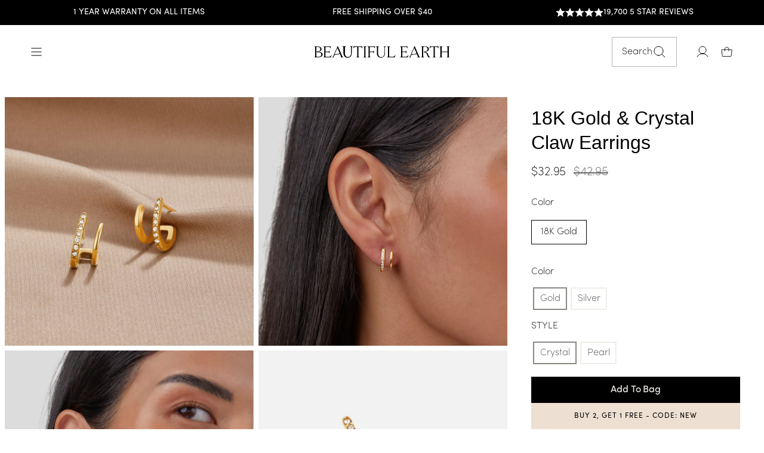

--- FILE ---
content_type: text/html; charset=utf-8
request_url: https://us.beautifulearthboutique.com//collections/everyday-essentials-ebf/products/18k-gold-crystal-claw-earrings
body_size: 91781
content:
<!doctype html>
<html class="no-js" lang="en" dir="ltr">
  <head>
    <link rel="stylesheet" href="https://use.typekit.net/jyy8pli.css">
<script>
    window.Shopify = window.Shopify || {theme: {id: 180531233137, role: 'main' } };
    window._template = {
        directory: "",
        name: "product",
        suffix: "pdp-waterproof-new-design"
    };
  </script>
  <script type="module" blocking="render" fetchpriority="high" src="https://cdn.intelligems.io/esm/2fdf1d956fc4/bundle.js" async></script>
<script>
var head = document.head;
var script = document.createElement('script');
script.type = 'text/javascript';
script.src = "https://178134.t.hyros.com/v1/lst/universal-script?ph=03375ac3c39da06049df882f1a8b399e2124802706cc457e7d935e0811686aa8&tag=!clicked&ref_url=" + encodeURI(document.URL) ;
head.appendChild(script);
</script>


    <!-- Second Facebook Pixel Code -->
      <script>
        !function(f,b,e,v,n,t,s)
        {if(f.fbq)return;n=f.fbq=function(){n.callMethod?
        n.callMethod.apply(n,arguments):n.queue.push(arguments)};
        if(!f._fbq)f._fbq=n;n.push=n;n.loaded=!0;n.version='2.0';
        n.queue=[];t=b.createElement(e);t.async=!0;
        t.src=v;s=b.getElementsByTagName(e)[0];
        s.parentNode.insertBefore(t,s)}(window, document,'script',
        'https://connect.facebook.net/en_US/fbevents.js');
        fbq('init', '3425004831073808');
        fbq('track', 'PageView');
      </script>
      
      <!-- End Facebook Pixel Code -->

    <meta charset="utf-8">
    <meta http-equiv="X-UA-Compatible" content="IE=edge,chrome=1">
    <meta name="viewport" content="width=device-width,initial-scale=1">
    <meta name="theme-color" content="#fbf7f3">
    <link rel="canonical" href="https://us.beautifulearthboutique.com/products/18k-gold-crystal-claw-earrings">
    <link rel="preconnect" href="https://cdn.shopify.com">
    <link rel="preconnect" href="https://fonts.shopifycdn.com">
    <link rel="dns-prefetch" href="https://productreviews.shopifycdn.com">
    <link rel="dns-prefetch" href="https://ajax.googleapis.com">
    <link rel="dns-prefetch" href="https://maps.googleapis.com">
    <link rel="dns-prefetch" href="https://maps.gstatic.com">

    <link rel="stylesheet" href="https://cdnjs.cloudflare.com/ajax/libs/slick-carousel/1.9.0/slick.min.css" integrity="sha512-yHknP1/AwR+yx26cB1y0cjvQUMvEa2PFzt1c9LlS4pRQ5NOTZFWbhBig+X9G9eYW/8m0/4OXNx8pxJ6z57x0dw==" crossorigin="anonymous" referrerpolicy="no-referrer" />

    <link rel="preconnect" href="https://fonts.googleapis.com">
    <link rel="preconnect" href="https://fonts.gstatic.com" crossorigin><link rel="shortcut icon" href="//us.beautifulearthboutique.com/cdn/shop/files/BeautifulEarth_Logo_FNL_Mark_32x32.svg?v=1750163680" type="image/png"/><title>18K Gold &amp; Crystal Claw Earrings
&ndash; Beautiful Earth US
</title>
<meta name="description" content="Keep it sleek and minimal with these 18K Gold &amp;amp; Crystal Claw Earrings. Designed to look like you have 2 piercings and made from waterproof &amp;amp; tarnish-free stainless steel, these earrings can now be your everyday go-to pair.  Waterproof &amp;amp; tarnish-free Stainless steel 18k gold plated Crystal Size: 0.5 in x 0.4"><meta property="og:site_name" content="Beautiful Earth US">
  <meta property="og:url" content="https://us.beautifulearthboutique.com/products/18k-gold-crystal-claw-earrings">
  <meta property="og:title" content="18K Gold &amp; Crystal Claw Earrings">
  <meta property="og:type" content="product">
  <meta property="og:description" content="Keep it sleek and minimal with these 18K Gold &amp;amp; Crystal Claw Earrings. Designed to look like you have 2 piercings and made from waterproof &amp;amp; tarnish-free stainless steel, these earrings can now be your everyday go-to pair.  Waterproof &amp;amp; tarnish-free Stainless steel 18k gold plated Crystal Size: 0.5 in x 0.4"><meta property="og:image" content="http://us.beautifulearthboutique.com/cdn/shop/files/18k-gold-crystal-claw-earrings-765333_f9ee4511-284e-4711-9c6f-f0031104d98c.jpg?v=1751364850">
    <meta property="og:image:secure_url" content="https://us.beautifulearthboutique.com/cdn/shop/files/18k-gold-crystal-claw-earrings-765333_f9ee4511-284e-4711-9c6f-f0031104d98c.jpg?v=1751364850">
    <meta property="og:image:width" content="996">
    <meta property="og:image:height" content="996"><meta name="twitter:site" content="@">
  <meta name="twitter:card" content="summary_large_image">
  <meta name="twitter:title" content="18K Gold & Crystal Claw Earrings">
  <meta name="twitter:description" content="Keep it sleek and minimal with these 18K Gold &amp;amp; Crystal Claw Earrings. Designed to look like you have 2 piercings and made from waterproof &amp;amp; tarnish-free stainless steel, these earrings can now be your everyday go-to pair.  Waterproof &amp;amp; tarnish-free Stainless steel 18k gold plated Crystal Size: 0.5 in x 0.4">
<style data-shopify>@font-face {
  font-family: Jost;
  font-weight: 400;
  font-style: normal;
  font-display: swap;
  src: url("//us.beautifulearthboutique.com/cdn/fonts/jost/jost_n4.d47a1b6347ce4a4c9f437608011273009d91f2b7.woff2") format("woff2"),
       url("//us.beautifulearthboutique.com/cdn/fonts/jost/jost_n4.791c46290e672b3f85c3d1c651ef2efa3819eadd.woff") format("woff");
}

  @font-face {
  font-family: Jost;
  font-weight: 400;
  font-style: normal;
  font-display: swap;
  src: url("//us.beautifulearthboutique.com/cdn/fonts/jost/jost_n4.d47a1b6347ce4a4c9f437608011273009d91f2b7.woff2") format("woff2"),
       url("//us.beautifulearthboutique.com/cdn/fonts/jost/jost_n4.791c46290e672b3f85c3d1c651ef2efa3819eadd.woff") format("woff");
}


  @font-face {
  font-family: Jost;
  font-weight: 600;
  font-style: normal;
  font-display: swap;
  src: url("//us.beautifulearthboutique.com/cdn/fonts/jost/jost_n6.ec1178db7a7515114a2d84e3dd680832b7af8b99.woff2") format("woff2"),
       url("//us.beautifulearthboutique.com/cdn/fonts/jost/jost_n6.b1178bb6bdd3979fef38e103a3816f6980aeaff9.woff") format("woff");
}

  @font-face {
  font-family: Jost;
  font-weight: 400;
  font-style: italic;
  font-display: swap;
  src: url("//us.beautifulearthboutique.com/cdn/fonts/jost/jost_i4.b690098389649750ada222b9763d55796c5283a5.woff2") format("woff2"),
       url("//us.beautifulearthboutique.com/cdn/fonts/jost/jost_i4.fd766415a47e50b9e391ae7ec04e2ae25e7e28b0.woff") format("woff");
}

  @font-face {
  font-family: Jost;
  font-weight: 600;
  font-style: italic;
  font-display: swap;
  src: url("//us.beautifulearthboutique.com/cdn/fonts/jost/jost_i6.9af7e5f39e3a108c08f24047a4276332d9d7b85e.woff2") format("woff2"),
       url("//us.beautifulearthboutique.com/cdn/fonts/jost/jost_i6.2bf310262638f998ed206777ce0b9a3b98b6fe92.woff") format("woff");
}

</style><link href="//us.beautifulearthboutique.com/cdn/shop/t/14/assets/theme.css?v=86683967825803775631768210413" rel="stylesheet" type="text/css" media="all" />
    <link href="//us.beautifulearthboutique.com/cdn/shop/t/14/assets/custom.css?v=73935160364698986021757065198" rel="stylesheet" type="text/css" media="all" />
<style data-shopify>:root {
    --typeHeaderPrimary: "FreightBigPro";
    --typeHeaderFallback: sans-serif;
    --typeHeaderSize: 44px;
    --typeHeaderWeight: 400;
    --typeHeaderLineHeight: 1.3;
    --typeHeaderSpacing: 0.0em;

    --typeBasePrimary: "Sofia Pro ExtraLight";
    --typeBasePrimary-400: "Sofia Pro Regular";
    --typeBaseFallback:sans-serif;
    --typeBaseSize: 16px;
    --typeBaseWeight: 300;
    --typeBaseWeight-bold: 400;
    --typeBaseSpacing: 0.0em;
    --typeBaseLineHeight: 1.6;

    --typeCollectionTitle: 18px;

    --iconWeight: 1px;
    --iconLinecaps: miter;

    
      --buttonRadius: 0px;
    

    --colorGridOverlayOpacity: 0.1;
  }

  .placeholder-content {
    background-image: linear-gradient(100deg, #ffffff 40%, #f7f7f7 63%, #ffffff 79%);
  }</style>
    

        
    <link rel="stylesheet" href="https://cdn.jsdelivr.net/npm/swiper@9/swiper-bundle.min.css"/>
    <script src="https://cdn.jsdelivr.net/npm/swiper@11/swiper-bundle.min.js"></script>
    <link rel="stylesheet" href="https://cdn.jsdelivr.net/npm/@splidejs/splide/dist/css/splide.min.css">
    <script src="https://cdn.jsdelivr.net/npm/@splidejs/splide/dist/js/splide.min.js"></script>
    <script src="https://ajax.googleapis.com/ajax/libs/jquery/3.5.1/jquery.min.js"></script>

    <script src="https://cdnjs.cloudflare.com/ajax/libs/slick-carousel/1.9.0/slick.min.js" integrity="sha512-HGOnQO9+SP1V92SrtZfjqxxtLmVzqZpjFFekvzZVWoiASSQgSr4cw9Kqd2+l8Llp4Gm0G8GIFJ4ddwZilcdb8A==" crossorigin="anonymous" referrerpolicy="no-referrer"></script>
    
    
      <script src="https://cdnjs.cloudflare.com/ajax/libs/hammer.js/2.0.8/hammer.min.js"></script>

    
    
    <script>

      
      document.documentElement.className = document.documentElement.className.replace('no-js', 'js');

      window.theme = window.theme || {};
      theme.routes = {
        home: "/",
        cart: "/cart.js",
        cartPage: "/cart",
        cartAdd: "/cart/add.js",
        cartChange: "/cart/change.js"
      };
      theme.strings = {
        soldOut: "Sold Out",
        unavailable: "Unavailable",
        inStockLabel: "In stock - ready to ship",
        stockLabel: "Low stock - [count] items left",
        willNotShipUntil: "Ready to ship [date]",
        willBeInStockAfter: "Back in stock [date]",
        waitingForStock: "Inventory on the way",
        savePrice: "Save [saved_amount]",
        cartEmpty: "Your cart is currently empty.",
        cartTermsConfirmation: "You must agree with the terms and conditions of sales to check out",
        searchCollections: "Collections:",
        searchPages: "Pages:",
        searchArticles: "Articles:"
      };
      theme.settings = {
        dynamicVariantsEnable: true,
        cartType: "drawer",
        isCustomerTemplate:
          false,
        moneyFormat: "${{amount}}",
        saveType: "dollar",
        productImageSize: "square",
        productImageCover: false,
        predictiveSearch: true,
        predictiveSearchType: "product,article,page,collection",
        quickView: true,
        themeName: 'Impulse',
        themeVersion: "5.1.2"
      };
    </script>

    
    
 
    
    
 









 
<script>window.performance && window.performance.mark && window.performance.mark('shopify.content_for_header.start');</script><meta id="shopify-digital-wallet" name="shopify-digital-wallet" content="/60390735987/digital_wallets/dialog">
<meta name="shopify-checkout-api-token" content="262427674e583997badc7413ae2c18b1">
<meta id="in-context-paypal-metadata" data-shop-id="60390735987" data-venmo-supported="false" data-environment="production" data-locale="en_US" data-paypal-v4="true" data-currency="USD">
<link rel="alternate" type="application/json+oembed" href="https://us.beautifulearthboutique.com/products/18k-gold-crystal-claw-earrings.oembed">
<script async="async" data-src="/checkouts/internal/preloads.js?locale=en-US"></script>
<link rel="preconnect" href="https://shop.app" crossorigin="anonymous">
<script async="async" data-src="https://shop.app/checkouts/internal/preloads.js?locale=en-US&shop_id=60390735987" crossorigin="anonymous"></script>
<script id="apple-pay-shop-capabilities" type="application/json">{"shopId":60390735987,"countryCode":"US","currencyCode":"USD","merchantCapabilities":["supports3DS"],"merchantId":"gid:\/\/shopify\/Shop\/60390735987","merchantName":"Beautiful Earth US","requiredBillingContactFields":["postalAddress","email","phone"],"requiredShippingContactFields":["postalAddress","email","phone"],"shippingType":"shipping","supportedNetworks":["visa","masterCard","amex","discover","elo","jcb"],"total":{"type":"pending","label":"Beautiful Earth US","amount":"1.00"},"shopifyPaymentsEnabled":true,"supportsSubscriptions":true}</script>
<script id="shopify-features" type="application/json">{"accessToken":"262427674e583997badc7413ae2c18b1","betas":["rich-media-storefront-analytics"],"domain":"us.beautifulearthboutique.com","predictiveSearch":true,"shopId":60390735987,"locale":"en"}</script>
<script>var Shopify = Shopify || {};
Shopify.shop = "beautiful-earth-us.myshopify.com";
Shopify.locale = "en";
Shopify.currency = {"active":"USD","rate":"1.0"};
Shopify.country = "US";
Shopify.theme = {"name":"Updated theme | New design","id":180531233137,"schema_name":"Impulse","schema_version":"5.1.2","theme_store_id":null,"role":"main"};
Shopify.theme.handle = "null";
Shopify.theme.style = {"id":null,"handle":null};
Shopify.cdnHost = "us.beautifulearthboutique.com/cdn";
Shopify.routes = Shopify.routes || {};
Shopify.routes.root = "/";</script>
<script type="module">!function(o){(o.Shopify=o.Shopify||{}).modules=!0}(window);</script>
<script>!function(o){function n(){var o=[];function n(){o.push(Array.prototype.slice.apply(arguments))}return n.q=o,n}var t=o.Shopify=o.Shopify||{};t.loadFeatures=n(),t.autoloadFeatures=n()}(window);</script>
<script>
  window.ShopifyPay = window.ShopifyPay || {};
  window.ShopifyPay.apiHost = "shop.app\/pay";
  window.ShopifyPay.redirectState = null;
</script>
<script id="shop-js-analytics" type="application/json">{"pageType":"product"}</script>
<script defer="defer" async type="module" data-src="//us.beautifulearthboutique.com/cdn/shopifycloud/shop-js/modules/v2/client.init-shop-cart-sync_C5BV16lS.en.esm.js"></script>
<script defer="defer" async type="module" data-src="//us.beautifulearthboutique.com/cdn/shopifycloud/shop-js/modules/v2/chunk.common_CygWptCX.esm.js"></script>
<script type="module">
  await import("//us.beautifulearthboutique.com/cdn/shopifycloud/shop-js/modules/v2/client.init-shop-cart-sync_C5BV16lS.en.esm.js");
await import("//us.beautifulearthboutique.com/cdn/shopifycloud/shop-js/modules/v2/chunk.common_CygWptCX.esm.js");

  window.Shopify.SignInWithShop?.initShopCartSync?.({"fedCMEnabled":true,"windoidEnabled":true});

</script>
<script>
  window.Shopify = window.Shopify || {};
  if (!window.Shopify.featureAssets) window.Shopify.featureAssets = {};
  window.Shopify.featureAssets['shop-js'] = {"shop-cart-sync":["modules/v2/client.shop-cart-sync_ZFArdW7E.en.esm.js","modules/v2/chunk.common_CygWptCX.esm.js"],"init-fed-cm":["modules/v2/client.init-fed-cm_CmiC4vf6.en.esm.js","modules/v2/chunk.common_CygWptCX.esm.js"],"shop-button":["modules/v2/client.shop-button_tlx5R9nI.en.esm.js","modules/v2/chunk.common_CygWptCX.esm.js"],"shop-cash-offers":["modules/v2/client.shop-cash-offers_DOA2yAJr.en.esm.js","modules/v2/chunk.common_CygWptCX.esm.js","modules/v2/chunk.modal_D71HUcav.esm.js"],"init-windoid":["modules/v2/client.init-windoid_sURxWdc1.en.esm.js","modules/v2/chunk.common_CygWptCX.esm.js"],"shop-toast-manager":["modules/v2/client.shop-toast-manager_ClPi3nE9.en.esm.js","modules/v2/chunk.common_CygWptCX.esm.js"],"init-shop-email-lookup-coordinator":["modules/v2/client.init-shop-email-lookup-coordinator_B8hsDcYM.en.esm.js","modules/v2/chunk.common_CygWptCX.esm.js"],"init-shop-cart-sync":["modules/v2/client.init-shop-cart-sync_C5BV16lS.en.esm.js","modules/v2/chunk.common_CygWptCX.esm.js"],"avatar":["modules/v2/client.avatar_BTnouDA3.en.esm.js"],"pay-button":["modules/v2/client.pay-button_FdsNuTd3.en.esm.js","modules/v2/chunk.common_CygWptCX.esm.js"],"init-customer-accounts":["modules/v2/client.init-customer-accounts_DxDtT_ad.en.esm.js","modules/v2/client.shop-login-button_C5VAVYt1.en.esm.js","modules/v2/chunk.common_CygWptCX.esm.js","modules/v2/chunk.modal_D71HUcav.esm.js"],"init-shop-for-new-customer-accounts":["modules/v2/client.init-shop-for-new-customer-accounts_ChsxoAhi.en.esm.js","modules/v2/client.shop-login-button_C5VAVYt1.en.esm.js","modules/v2/chunk.common_CygWptCX.esm.js","modules/v2/chunk.modal_D71HUcav.esm.js"],"shop-login-button":["modules/v2/client.shop-login-button_C5VAVYt1.en.esm.js","modules/v2/chunk.common_CygWptCX.esm.js","modules/v2/chunk.modal_D71HUcav.esm.js"],"init-customer-accounts-sign-up":["modules/v2/client.init-customer-accounts-sign-up_CPSyQ0Tj.en.esm.js","modules/v2/client.shop-login-button_C5VAVYt1.en.esm.js","modules/v2/chunk.common_CygWptCX.esm.js","modules/v2/chunk.modal_D71HUcav.esm.js"],"shop-follow-button":["modules/v2/client.shop-follow-button_Cva4Ekp9.en.esm.js","modules/v2/chunk.common_CygWptCX.esm.js","modules/v2/chunk.modal_D71HUcav.esm.js"],"checkout-modal":["modules/v2/client.checkout-modal_BPM8l0SH.en.esm.js","modules/v2/chunk.common_CygWptCX.esm.js","modules/v2/chunk.modal_D71HUcav.esm.js"],"lead-capture":["modules/v2/client.lead-capture_Bi8yE_yS.en.esm.js","modules/v2/chunk.common_CygWptCX.esm.js","modules/v2/chunk.modal_D71HUcav.esm.js"],"shop-login":["modules/v2/client.shop-login_D6lNrXab.en.esm.js","modules/v2/chunk.common_CygWptCX.esm.js","modules/v2/chunk.modal_D71HUcav.esm.js"],"payment-terms":["modules/v2/client.payment-terms_CZxnsJam.en.esm.js","modules/v2/chunk.common_CygWptCX.esm.js","modules/v2/chunk.modal_D71HUcav.esm.js"]};
</script>
<script>(function() {
  var isLoaded = false;
  function asyncLoad() {
    if (isLoaded) return;
    isLoaded = true;
    var urls = ["https:\/\/loox.io\/widget\/L7fKzvnfWt\/loox.1721743019251.js?shop=beautiful-earth-us.myshopify.com","https:\/\/static.returngo.ai\/master.returngo.ai\/returngo.min.js?shop=beautiful-earth-us.myshopify.com"];
    for (var i = 0; i < urls.length; i++) {
      var s = document.createElement('script');
      s.type = 'text/javascript';
      s.async = true;
      s.src = urls[i];
      var x = document.getElementsByTagName('script')[0];
      x.parentNode.insertBefore(s, x);
    }
  };
  document.addEventListener('StartAsyncLoading',function(event){asyncLoad();});if(window.attachEvent) {
    window.attachEvent('onload', function(){});
  } else {
    window.addEventListener('load', function(){}, false);
  }
})();</script>
<script id="__st">var __st={"a":60390735987,"offset":0,"reqid":"4fc85679-439e-4b33-b127-a12e9625f13e-1768663104","pageurl":"us.beautifulearthboutique.com\/collections\/everyday-essentials-ebf\/products\/18k-gold-crystal-claw-earrings","u":"da89035f24f9","p":"product","rtyp":"product","rid":7753348841587};</script>
<script>window.ShopifyPaypalV4VisibilityTracking = true;</script>
<script id="captcha-bootstrap">!function(){'use strict';const t='contact',e='account',n='new_comment',o=[[t,t],['blogs',n],['comments',n],[t,'customer']],c=[[e,'customer_login'],[e,'guest_login'],[e,'recover_customer_password'],[e,'create_customer']],r=t=>t.map((([t,e])=>`form[action*='/${t}']:not([data-nocaptcha='true']) input[name='form_type'][value='${e}']`)).join(','),a=t=>()=>t?[...document.querySelectorAll(t)].map((t=>t.form)):[];function s(){const t=[...o],e=r(t);return a(e)}const i='password',u='form_key',d=['recaptcha-v3-token','g-recaptcha-response','h-captcha-response',i],f=()=>{try{return window.sessionStorage}catch{return}},m='__shopify_v',_=t=>t.elements[u];function p(t,e,n=!1){try{const o=window.sessionStorage,c=JSON.parse(o.getItem(e)),{data:r}=function(t){const{data:e,action:n}=t;return t[m]||n?{data:e,action:n}:{data:t,action:n}}(c);for(const[e,n]of Object.entries(r))t.elements[e]&&(t.elements[e].value=n);n&&o.removeItem(e)}catch(o){console.error('form repopulation failed',{error:o})}}const l='form_type',E='cptcha';function T(t){t.dataset[E]=!0}const w=window,h=w.document,L='Shopify',v='ce_forms',y='captcha';let A=!1;((t,e)=>{const n=(g='f06e6c50-85a8-45c8-87d0-21a2b65856fe',I='https://cdn.shopify.com/shopifycloud/storefront-forms-hcaptcha/ce_storefront_forms_captcha_hcaptcha.v1.5.2.iife.js',D={infoText:'Protected by hCaptcha',privacyText:'Privacy',termsText:'Terms'},(t,e,n)=>{const o=w[L][v],c=o.bindForm;if(c)return c(t,g,e,D).then(n);var r;o.q.push([[t,g,e,D],n]),r=I,A||(h.body.append(Object.assign(h.createElement('script'),{id:'captcha-provider',async:!0,src:r})),A=!0)});var g,I,D;w[L]=w[L]||{},w[L][v]=w[L][v]||{},w[L][v].q=[],w[L][y]=w[L][y]||{},w[L][y].protect=function(t,e){n(t,void 0,e),T(t)},Object.freeze(w[L][y]),function(t,e,n,w,h,L){const[v,y,A,g]=function(t,e,n){const i=e?o:[],u=t?c:[],d=[...i,...u],f=r(d),m=r(i),_=r(d.filter((([t,e])=>n.includes(e))));return[a(f),a(m),a(_),s()]}(w,h,L),I=t=>{const e=t.target;return e instanceof HTMLFormElement?e:e&&e.form},D=t=>v().includes(t);t.addEventListener('submit',(t=>{const e=I(t);if(!e)return;const n=D(e)&&!e.dataset.hcaptchaBound&&!e.dataset.recaptchaBound,o=_(e),c=g().includes(e)&&(!o||!o.value);(n||c)&&t.preventDefault(),c&&!n&&(function(t){try{if(!f())return;!function(t){const e=f();if(!e)return;const n=_(t);if(!n)return;const o=n.value;o&&e.removeItem(o)}(t);const e=Array.from(Array(32),(()=>Math.random().toString(36)[2])).join('');!function(t,e){_(t)||t.append(Object.assign(document.createElement('input'),{type:'hidden',name:u})),t.elements[u].value=e}(t,e),function(t,e){const n=f();if(!n)return;const o=[...t.querySelectorAll(`input[type='${i}']`)].map((({name:t})=>t)),c=[...d,...o],r={};for(const[a,s]of new FormData(t).entries())c.includes(a)||(r[a]=s);n.setItem(e,JSON.stringify({[m]:1,action:t.action,data:r}))}(t,e)}catch(e){console.error('failed to persist form',e)}}(e),e.submit())}));const S=(t,e)=>{t&&!t.dataset[E]&&(n(t,e.some((e=>e===t))),T(t))};for(const o of['focusin','change'])t.addEventListener(o,(t=>{const e=I(t);D(e)&&S(e,y())}));const B=e.get('form_key'),M=e.get(l),P=B&&M;t.addEventListener('DOMContentLoaded',(()=>{const t=y();if(P)for(const e of t)e.elements[l].value===M&&p(e,B);[...new Set([...A(),...v().filter((t=>'true'===t.dataset.shopifyCaptcha))])].forEach((e=>S(e,t)))}))}(h,new URLSearchParams(w.location.search),n,t,e,['guest_login'])})(!0,!0)}();</script>
<script integrity="sha256-4kQ18oKyAcykRKYeNunJcIwy7WH5gtpwJnB7kiuLZ1E=" data-source-attribution="shopify.loadfeatures" defer="defer" data-src="//us.beautifulearthboutique.com/cdn/shopifycloud/storefront/assets/storefront/load_feature-a0a9edcb.js" crossorigin="anonymous"></script>
<script crossorigin="anonymous" defer="defer" data-src="//us.beautifulearthboutique.com/cdn/shopifycloud/storefront/assets/shopify_pay/storefront-65b4c6d7.js?v=20250812"></script>
<script data-source-attribution="shopify.dynamic_checkout.dynamic.init">var Shopify=Shopify||{};Shopify.PaymentButton=Shopify.PaymentButton||{isStorefrontPortableWallets:!0,init:function(){window.Shopify.PaymentButton.init=function(){};var t=document.createElement("script");t.data-src="https://us.beautifulearthboutique.com/cdn/shopifycloud/portable-wallets/latest/portable-wallets.en.js",t.type="module",document.head.appendChild(t)}};
</script>
<script data-source-attribution="shopify.dynamic_checkout.buyer_consent">
  function portableWalletsHideBuyerConsent(e){var t=document.getElementById("shopify-buyer-consent"),n=document.getElementById("shopify-subscription-policy-button");t&&n&&(t.classList.add("hidden"),t.setAttribute("aria-hidden","true"),n.removeEventListener("click",e))}function portableWalletsShowBuyerConsent(e){var t=document.getElementById("shopify-buyer-consent"),n=document.getElementById("shopify-subscription-policy-button");t&&n&&(t.classList.remove("hidden"),t.removeAttribute("aria-hidden"),n.addEventListener("click",e))}window.Shopify?.PaymentButton&&(window.Shopify.PaymentButton.hideBuyerConsent=portableWalletsHideBuyerConsent,window.Shopify.PaymentButton.showBuyerConsent=portableWalletsShowBuyerConsent);
</script>
<script data-source-attribution="shopify.dynamic_checkout.cart.bootstrap">document.addEventListener("DOMContentLoaded",(function(){function t(){return document.querySelector("shopify-accelerated-checkout-cart, shopify-accelerated-checkout")}if(t())Shopify.PaymentButton.init();else{new MutationObserver((function(e,n){t()&&(Shopify.PaymentButton.init(),n.disconnect())})).observe(document.body,{childList:!0,subtree:!0})}}));
</script>
<link id="shopify-accelerated-checkout-styles" rel="stylesheet" media="screen" href="https://us.beautifulearthboutique.com/cdn/shopifycloud/portable-wallets/latest/accelerated-checkout-backwards-compat.css" crossorigin="anonymous">
<style id="shopify-accelerated-checkout-cart">
        #shopify-buyer-consent {
  margin-top: 1em;
  display: inline-block;
  width: 100%;
}

#shopify-buyer-consent.hidden {
  display: none;
}

#shopify-subscription-policy-button {
  background: none;
  border: none;
  padding: 0;
  text-decoration: underline;
  font-size: inherit;
  cursor: pointer;
}

#shopify-subscription-policy-button::before {
  box-shadow: none;
}

      </style>

<script>window.performance && window.performance.mark && window.performance.mark('shopify.content_for_header.end');</script>

<script>
  var script_loaded = !1;
  function loadJSscripts() {
    setTimeout(function () {
        if (!script_loaded) {
            script_loaded = !0;
            var t = document.getElementsByTagName("script");
            for (i = 0; i < t.length; i++) null !== t[i].getAttribute("data-src") && (t[i].setAttribute("src", t[i].getAttribute("data-src")), delete t[i].dataset.src);
            var e = document.getElementsByTagName("link");
            for (i = 0; i < e.length; i++) null !== e[i].getAttribute("data-href") && (e[i].setAttribute("href", e[i].getAttribute("data-href")), delete e[i].dataset.href);
            setTimeout(function () {
                document.dispatchEvent(new CustomEvent("StartAsyncLoading")), document.dispatchEvent(new CustomEvent("StartKernelLoading"));
            }, 400);
        }
      console.log('lazy 12s wait');
    }, 12000);
  }
  
  function loadJSscriptsNow() {
    if (!script_loaded) {
        console.log("lazy scripts loaded"), (script_loaded = !0);
        var t = document.getElementsByTagName("script");
        for (i = 0; i < t.length; i++) null !== t[i].getAttribute("data-src") && (t[i].setAttribute("src", t[i].getAttribute("data-src")), delete t[i].dataset.src);
        var e = document.getElementsByTagName("link");
        for (i = 0; i < e.length; i++) null !== e[i].getAttribute("data-href") && (e[i].setAttribute("href", e[i].getAttribute("data-href")), delete e[i].dataset.href);
        setTimeout(function () {
            document.dispatchEvent(new CustomEvent("StartAsyncLoading")), document.dispatchEvent(new CustomEvent("StartKernelLoading"));
        }, 400);
    }
  }
  
  var activityEvents = ["mousedown", "mousemove", "keydown", "scroll", "touchstart", "click", "keypress", "touchmove"];
  activityEvents.forEach(function (t) {
    window.addEventListener(t, loadJSscriptsNow, !1);
  }),
   document.addEventListener("DOMContentLoaded", loadJSscripts);
  if (window.addEventListener) {
    window.addEventListener("load", loadJSscripts);
  } else if (window.attachEvent) {
    window.attachEvent("onload", loadJSscripts);
  } else {
    window.onload = loadJSscripts;
  }
</script>
    
    <script src="//us.beautifulearthboutique.com/cdn/shop/t/14/assets/vendor-scripts-v10.js" defer="defer"></script><script src="https://cdn.jsdelivr.net/gh/phucbm/flickity-responsive@latest/flickity-responsive.min.js" defer="defer"></script>
     <script src="https://unpkg.com/flickity@2/dist/flickity.pkgd.min.js"></script>
  
   
     <script  defer="defer">
        function setCookie(name, value, hours) {
          const date = new Date();
          date.setTime(date.getTime() + (hours * 60 * 60 * 1000));
          document.cookie = `${name}=${value}; expires=${date.toUTCString()}; path=/`;
      }
      
      function getCookie(name) {
          const cookies = document.cookie.split('; ');
          for (let i = 0; i < cookies.length; i++) {
              const [key, value] = cookies[i].split('=');
              if (key === name) { return value; }
          }
          return null;
      }
      
      function deleteCookie(name) {
          document.cookie = `${name}=; expires=Thu, 01 Jan 1970 00:00:00 UTC; path=/;`;
      }
      
      function manageCollectionCookie() {
          if (window.location.pathname.includes('/collections/any-5-jewelry-bundle-discount-off')) {
              setCookie('collection_visited', 'true', 24); 
              deleteCookie('BEB_PROMOTION');
              console.log('Collection visited. Cookie set.');
          } else {
              deleteCookie('collection_visited');
              console.log('Not on the specific collection page. Cookie removed.');
          } 
      }
      manageCollectionCookie();
    </script>

    <script src="//us.beautifulearthboutique.com/cdn/shop/t/14/assets/theme.js?v=59187950093349419801764081345" defer="defer"></script>
    <script>
    window.enable_wishlist = false;
    </script>
    

     
<script defer="defer">
  var offerUpdates = {};
  
      offerUpdates["Women25"] = {
        name: "Women25",
        announcementbar: "WOMENS DAY SALE: BUY 2 GET 2 FREE!",
        
        homepageDesktopimg: "//us.beautifulearthboutique.com/cdn/shop/files/DESKTOP_WEBSITE_BANNER.png?v=1741279567",
        
        
        homepageMobileimg: "//us.beautifulearthboutique.com/cdn/shop/files/MOBILE_WEBSITE_BANNER.png?v=1741279573",
        
        homepageBannerLink: "",
        
        collectionDesktopImage: "//us.beautifulearthboutique.com/cdn/shop/files/DESKTOP_COLLECTION_BANNER.png?v=1741279563",
        
        
        collectionMobileImage: "//us.beautifulearthboutique.com/cdn/shop/files/MOBILE_COLLECTION_BANNER.png?v=1741279569",
        
        bannerTitle: "Buy 2, Get 2 Free",
        bannerContent: "Add At Least 4 Items To Your Cart And Use The Code 4FOR2 At Checkout",
        bannerSubContent: `<div class="metafield-rich_text_field"><p>4 items in your cart -&gt; Pay for 2 <br />
6 items in your cart -&gt; Pay for 3 <br />
and so on...</p></div>`,
        accordionDescription: `<div class="metafield-rich_text_field"><p><strong>✨ Limited-Time Offer: Buy 2, Get 2 Free! ✨</strong></p><p>Treat yourself (or someone special) to timeless, high-quality jewelry! Simply <strong>add at least 4 pieces to your cart</strong> and apply the code <strong>4FOR2</strong> at checkout - <strong>2 items will be FREE!</strong></p><p>Want even more? The deal keeps going:<br />
💎 Add <strong>6 pieces</strong>, pay for <strong>3</strong><br />
💎 Add <strong>8 pieces</strong>, pay for <strong>4</strong> ... and so on!</p><p>Don’t wait - elevate your jewelry collection with pieces designed to last a lifetime. </p></div>`,
        discountCode: "4FOR2",
        discountQty: "3",
        offerTextPDP: ""
      };
  

  theme.initializePromotions = function() {
    var queryString = window.location.href;
    var extractedString = queryString.split("?")[1] || ""; 
    var cleanedString = extractedString.replace(/-/g, ""); 


    for (var offerName in offerUpdates) {
      var cleanedOfferName = offerName.replace(/-/g, "").toLowerCase().trim();
      if (cleanedString.toLowerCase().trim().includes(cleanedOfferName)) {
          saveCookie(7, offerName);
          break; 
      }
    }
    
    if (Cookies.get('BEB_PROMOTION')) {
      var promotionCookieValue = Cookies.get('BEB_PROMOTION');
      theme.initCustomExperience(promotionCookieValue); 
    } else {
      theme.hideB2G1OnDefault();
    }

    function saveCookie(expiryDays, tpe) {
      Cookies.set('BEB_PROMOTION', tpe, { path: '/', expires: expiryDays});
    }
  }

  window.addEventListener("CartUpdate", function(CartUpdate) {
    if(typeof theme.initializePromotions() == "function"){
    theme.initializePromotions();
    }
  })
  theme.initCustomExperience = function (promotionCookieValue) {
     if (promotionCookieValue in offerUpdates) {
      var offerData = offerUpdates[promotionCookieValue];

      // Update announcement bar
      if (typeof theme.updateAnnouncementBar === "function" && offerData.announcementbar) {
          theme.updateAnnouncementBar(offerData.announcementbar);
      }

     if (typeof theme.updateAnnouncementBaroffer === "function" && offerData.announcementbar) {
        theme.updateAnnouncementBaroffer(offerData.announcementbar);
      }

      // Update homepage banner
      try {
          if (typeof theme.updateHomepageBanner === "function") {
              theme.updateHomepageBanner(offerData.homepageDesktopimg, offerData.homepageMobileimg, offerData.homepageBannerLink || document.querySelector(".hero__slide-link")?.href);
          }
      } catch (error) {
          // console.error("Error in updateHomepageBanner:", error);
      }
  
      // Update collection banner
      try {
          if (typeof theme.updateCollectionBanner === "function") {
              theme.updateCollectionBanner(offerData.collectionDesktopImage, offerData.collectionMobileImage);
          }
      } catch (error) {
          // console.error("Error in updateCollectionBanner:", error);
      }

      
     // Update offer Element
     try {
         if (typeof theme.updateOfferElementInPDP === "function") {
             theme.updateOfferElementInPDP(offerData.discountCode);
         }
     } catch (error) {
         // console.error("Error in updateCollectionBanner:", error);
     }

     // Update ProgressBar
     try {
         if (typeof theme.updateCartDrawer === "function") {
             theme.updateCartDrawer(offerData.discountCode, offerData.discountQty);
         }
     } catch (error) {
         // console.error("Error in updateCollectionBanner:", error);
     }

     // Update offer Text PDP
     try {
         if (typeof theme.updateofferTextPDP === "function" && offerData.offerTextPDP) {
             theme.updateofferTextPDP(offerData.offerTextPDP);
         }
     } catch (error) {
         // console.error("Error in updateCollectionBanner:", error);
     }
      
  
      // Update banner and accordion content
      let el1 = document.getElementById("aex-pdp-b2g1-banner-title");
      let el2 = document.getElementById("aex-pdp-b2g1-banner-content");
      let el3 = document.getElementById("aex-pdp-b2g1-banner-sub-content");
      let el4 = document.getElementsByClassName("aexb2g1-accordion-b2g1");
      let el5 = document.getElementsByClassName("aexb2g1-panel-b2g1");
  
      if (el1) el1.innerHTML = offerData.bannerTitle || "";
      if (el2) el2.innerHTML = offerData.bannerContent || "";
      if (el3) el3.innerHTML = offerData.bannerSubContent || "";
  
      if (el4.length) {
          Array.from(el4).forEach((element) => {
              element.innerHTML = offerData.bannerTitle || "";
          });
      }
  
      if (el5.length) {
          Array.from(el5).forEach((element) => {
              element.innerHTML = offerData.accordionDescription || "";
          });
      }
       
      // discount code in button
      let buttonCode = document.getElementById("code_change_offer");
      if (buttonCode) buttonCode.innerHTML = offerData.discountCode || "";
  }
}
</script>
<script>var loox_global_hash = '1768662245878';</script><style>.loox-reviews-default { max-width: 1200px; margin: 0 auto; }.loox-rating .loox-icon { color:#000000; }
:root { --lxs-rating-icon-color: #000000; }</style>

    <!-- CF Implementations CSS & JS -->
    <style>
  
  .cf-modal-description {
    display: none;
  }

  .modal--quick-shop .instock-text.cf-mobile-only,
  .modal--quick-shop .product-single__description .cf-desktop-tab,
  .modal--quick-shop .product-single__description .cf-mobile-tab {
    display: none;
  }

  .modal--quick-shop .product-single__description .cf-modal-description {
    display: block;
  }

  .modal--quick-shop .product-single__description .easytabs-tab-item.easytabs-active {
    background: none !important;
    border: none !important;
  }

  
  #reamazejs-container {
    display: none !important;
  }


  
  @media only screen and (max-width: 768px) {
    li.site-nav__item a[href="/collections/sale"] {
      color: #e52121;
    }

      li.mobile-nav__item a[href="/collections/sale"] {
          font-weight: 600;
      }
  }


  
  .trust-seals {
    display: flex;
    flex-direction: row;
    justify-content: space-between;
    margin: 15px auto 0;
    max-width: 220px;
    width: 90%;
  }
  .trust-seals.short {
    margin: 15px auto -15px;
  }

  @media only screen and (min-width: 768px) {
    .trust-seals {
      margin: 25px auto 0;
    }
  }

  .trust-seal-set {
    display: grid;
    grid-template-rows: auto 30px;
    grid-row-gap: 5px;
  }

  .seal-img-wrapper {
    display: flex;
    align-items: center;
  }

  .seal-img-wrapper img {
    width: 90%;
    display: block;
    max-width: 30px;
    margin: auto;
  }

  .seal-text {
    margin: 0;
    font-size: 11px;
    /*font-weight: bold;*/
    text-align: center;
    line-height: 1.2;
  }


  
  

  
  

  
  

    /* CF 22 */
    .cf22-text {
      font-size: 14px;
      padding-left: 13px;
      text-align: left;
    }

    .cf22-container {
      display: flex;
      margin-bottom: 13px;
    }

    .cf22-icon {
      margin-left: 3.2px;
      width: 32px;
      text-align: center;
    }

    @media only screen and (max-width: 768px) {
      .cf22-icon {
        margin-left: 3.2px;
        width: 28px;
        text-align: center;
      }
    }

    /* CF 15 */
    @media only screen and (max-width: 768px) {
      .qty-atc-wrapper {
        display: flex;
        align-items: center;
      }

      .qty-atc-wrapper .product__quantity {
        display: flex;
        align-items: center;
        margin: 0 10px;
      }

      .qty-atc-wrapper .product__quantity label {
        margin: 0 5px;
      }

      .qty-atc-wrapper button[name="add"].add-to-cart {
        border-radius: 8px;
      }

      .qty-atc-wrapper .product__quantity label {
        display: none;
      }

      .instock-text {
        text-align: center;
        font-size: 14px;
        margin: 10px auto;
        font-family: 'Circular-Loom';
      }
    }

    .instock-text.cf-mobile-only {
      display: none;
    }

    @media only screen and (max-width: 992px) {
      .qty-atc-wrapper .js-qty__wrapper {
        margin: 0 7px 0 10px;
      }
    }

    @media only screen and (max-width: 768px) {
      .qty-atc-wrapper {
        max-width: 450px;
        margin: auto;
      }

      .qty-atc-wrapper .js-qty__wrapper {
        margin: 0;
      }

      .instock-text.cf-mobile-only {
        display: block;
      }
    }


    /* CF 23 */
    @media screen and (min-width: 769px) {
      .cf-product-image-left {
        max-width: 600px;
      }

      .cf-product-desc-right {
        width: 40%;
      }

      .page-width .grid {
        display: flex;
        justify-content: center;
      }

      .product__thumbs--below .product__thumb-item {
        margin: 5px;
        max-width: 88px !important;
      }

      .product__thumbs--below {
        margin-left: -5px;
        margin-right: -5px;
      }
    }

    .product__thumbs .slick-arrow {
      background: none;
    }

    .product__thumbs[data-position=below] .slick-arrow.slick-next {
      right: -28px;
      text-align: center;
    }

    .product__thumbs[data-position=below] .slick-arrow.slick-prev {
      left: -28px;
      text-align: center;
    }

    /* CF 09 */
    @media only screen and (min-width: 769px) {
      ul.easytabs-tabs li.easytabs-tab-item.easytabs-active {
        background-color: #ffeee5 !important;
        border-bottom: 2px solid #eabca3 !important;
      }

      .rte > div.easytabs-container {
        margin-bottom: 0;
      }

      .cf-mobile-tab {
        display: none;
      }

      .looxReviewsContainer #looxReviews {
        margin-left: -7px;
        margin-right: -7px;
      }
    }

    @media only screen and (max-width: 768px) {
      .cf-desktop-tab {
        display: none;
      }
    }

    /* CF 07 */
    @media only screen and (min-width: 769px) {
      #shopify-section-product-template > .product-section .page-content.page-content--product {
        padding-bottom: 0 !important;
      }

      #shopify-section-product-recommendations {
        margin-top: -30px;
      }
    }
  

  .ajaxcart__addons {
    background-color: #F8F8F8;
    position: relative;
    margin-top: -15px;
    padding-top: 15px;
    @media only screen and (min-width: 769px) {
      margin-top: -22.22222px;
      padding-top: 22.22222px;
    }
     &:after {
      content: '';
      position: absolute;
      width: 120%;
      left: 50%;
      top: 0;
      transform: translateX(-50%);
      height: 100%;
      background-color: #F8F8F8;
      z-index: -1;
    }
  }
</style>


<script>
  
  

  
  

  
  
</script>

    
    

    
      <script src="//cdn.shopify.com/s/files/1/0382/4185/files/ajaxinate.js?937" type="text/javascript"></script>


  

  
  <meta name="google-site-verification" content="b_IBkeXDHjYFF-UeAB_6JOtVQ-UKC2j-QjQ3iA1QdbA" |>

 

  
  
  
  



<script id="ABConvert-template-test">
var abconvertTemplateTestLiquidVariables = { 
    abconvertTemplate : "product.pdp-waterproof-new-design",
    abconvertDesignMode:false
 };

Object.keys(abconvertTemplateTestLiquidVariables).forEach(function(key) { window[key] =
abconvertTemplateTestLiquidVariables[key]; });
var abconvertTemplateTestDict = {"experiments":[{"experimentId":"686404473ff2e592bb484c0a","testGroups":[{"name":"Original","percentage":50,"template":{"key":"product.summer-deal-any-5-mu-3.json","suffix":"summer-deal-any-5-mu-3","type":"product","isDefault":false,"previewUrl":"/products/any-5-pieces-70-off-sale?view=summer-deal-any-5-mu-3","screenshotUrl":"","_id":"686404473ff2e592bb484c0c"},"paymentCustomization":[],"deliveryCustomization":[],"checkoutUICustomization":[],"shippingCost":2,"profitMargin":30,"_id":"686404473ff2e592bb484c0b","testProducts":[]},{"name":"Variant","percentage":50,"template":{"key":"product.summer-deal-any-5-mu-3-old.json","suffix":"summer-deal-any-5-mu-3-old","type":"product","isDefault":false,"previewUrl":"/products/blue-evil-eye-earrings","screenshotUrl":"https://abconvert-public-image-production.s3.us-east-1.amazonaws.com/product.summer-deal-any-5-mu-3-old.json-1751258614774","_id":"686404473ff2e592bb484c0e"},"paymentCustomization":[],"deliveryCustomization":[],"checkoutUICustomization":[],"shippingCost":2,"profitMargin":30,"_id":"686404473ff2e592bb484c0d","testProducts":[]}],"templateDict":{"product.summer-deal-any-5-mu-3":{"groupIndex":0},"product.summer-deal-any-5-mu-3-old":{"groupIndex":1}},"startTime":"2025-07-01T15:52:39.946Z","pathConditionType":"include","pathConditions":[]},{"experimentId":"686404633796f07904f94254","testGroups":[{"name":"Original","percentage":50,"template":{"key":"product.any-12-summer24-advent-v1.json","suffix":"any-12-summer24-advent-v1","type":"product","isDefault":false,"previewUrl":"/products/build-your-own-summer-box-12-pieces?view=any-12-summer24-advent-v1","_id":"686404633796f07904f94256"},"paymentCustomization":[],"deliveryCustomization":[],"checkoutUICustomization":[],"shippingCost":2,"profitMargin":30,"_id":"686404633796f07904f94255","testProducts":[]},{"name":"Variant","percentage":50,"template":{"key":"product.any-12-summer24-advent-v1-old.json","suffix":"any-12-summer24-advent-v1-old","type":"product","isDefault":false,"previewUrl":"/products/blue-evil-eye-earrings","_id":"686404633796f07904f94258"},"paymentCustomization":[],"deliveryCustomization":[],"checkoutUICustomization":[],"shippingCost":2,"profitMargin":30,"_id":"686404633796f07904f94257","testProducts":[]}],"templateDict":{"product.any-12-summer24-advent-v1":{"groupIndex":0},"product.any-12-summer24-advent-v1-old":{"groupIndex":1}},"startTime":"2025-07-01T15:53:07.150Z","pathConditionType":"include","pathConditions":[]}]};
 window.abconvertTemplateTestDict = abconvertTemplateTestDict;
(()=>{"use strict";const e="url-redirect",t="theme",n="template",o="match_exactly",r="match_regex_exactly",a="contains",i="ends_with",c="starts_with",s="not_match_exactly",l="not_match_regex_exactly",d="not_contains",u="not_ends_with",p="not_starts_with",g="query_string",m=async(e,t,n=null)=>{const o={method:t,mode:"cors",headers:{"Content-Type":"application/json"}};n&&(o.body=JSON.stringify(n));let r=150,a=0;for(;a<3;)try{const t=await fetch(e,o);if(t.ok)return t.json();throw new Error(await t.json())}catch(e){if(r*=2,a+=1,a>=3)throw e;await new Promise((e=>setTimeout(e,r)))}throw new Error("API Error")};function f(e){for(var t=e+"=",n=document.cookie.split(";"),o=0;o<n.length;o++){for(var r=n[o];" "==r.charAt(0);)r=r.substring(1,r.length);if(0==r.indexOf(t))return r.substring(t.length,r.length)}return null}function v(e,t,n){var o,r=new Date;r.setTime(r.getTime()+n),o="; expires="+r.toUTCString(),document.cookie=e+"="+(t||"")+o+"; path=/"}function w(o,r,a,i){const c={[e]:"abconvert-url-redirect-experiments",[t]:"abconvert-theme-experiments",[n]:"abconvert-template-experiments"}[o];if(!c)return void console.error("[ABConvert] Invalid experiment type:",o);let s=[];try{const e=f(c);e&&(s=JSON.parse(e))}catch(e){console.warn("[ABConvert] Failed to parse existing cookie:",c,e)}const l={experimentId:r,groupIndex:a,startTime:i},d=s.findIndex((e=>e.experimentId===r));d>=0?s[d]=l:s.push(l),v(c,JSON.stringify(s),2592e6)}function h(){let e=f("abconvert-landing-page");return e||(e=window.location.pathname,v("abconvert-landing-page",e,18e5)),e}function b(){let e=f("abconvert-session");return e||(e="xxxxxxxx-xxxx-4xxx-yxxx-xxxxxxxxxxxx".replace(/[xy]/g,(function(e){var t=16*Math.random()|0;return("x"==e?t:3&t|8).toString(16)})),v("abconvert-session",e,18e5)),e}function y(e){const t=(new Date).valueOf(),n=localStorage.getItem("abconvert-first-visit-time")?Number(localStorage.getItem("abconvert-first-visit-time")):t;return localStorage.getItem("abconvert-first-visit-time")||localStorage.setItem("abconvert-first-visit-time",t.toString()),n>(e=new Date(e).valueOf())?"new":"returning"}function x(e){const t=window.location.pathname,n=window.location.search,m=t+n,{conditionType:f,condition:v,value:w}=e;let h;switch(f){case"page_url":h=t;break;case"page_url_with_query_string":h=m;break;case g:h=n;break;default:return!1}return f===g?function(e,t,n){let g=decodeURI(n);const m=new URLSearchParams(g);switch(e){case o:const e=new URLSearchParams(decodeURI(t));let n=!0;for(let[t,o]of e)if(!m.has(t)||m.get(t)!==o){n=!1;break}return n&&m.forEach(((t,o)=>{e.has(o)||(n=!1)})),n;case r:return new RegExp(t).test(g);case a:const f=new URLSearchParams(t);for(let[e,t]of f)if(!m.has(e)||m.get(e)!==t)return!1;return!0;case c:return g.startsWith(decodeURI(t));case i:return g.endsWith(decodeURI(t));case s:const v=new URLSearchParams(decodeURI(t));let w=!1;for(let[e,t]of v)if(!m.has(e)||m.get(e)!==t){w=!0;break}return w||m.forEach(((e,t)=>{v.has(t)||(w=!0)})),w;case l:return!new RegExp(t).test(g);case d:const h=new URLSearchParams(t);for(let[e,t]of h)if(m.has(e)&&m.get(e)===t)return!1;return!0;case p:return!g.startsWith(decodeURI(t));case u:return!g.endsWith(decodeURI(t));default:return!1}}(v,w,h):function(e,t,n){let g=decodeURI(n);switch(e){case o:return decodeURI(t)===g;case r:return new RegExp(t).test(g);case a:return g.includes(decodeURI(t));case c:return g.startsWith(decodeURI(t));case i:return g.endsWith(decodeURI(t));case s:return decodeURI(t)!==g;case l:return!new RegExp(t).test(g);case d:return!g.includes(decodeURI(t));case p:return!g.startsWith(decodeURI(t));case u:return!g.endsWith(decodeURI(t));default:return!1}}(v,w,h)}const I="https://app.abconvert.io";async function S(){localStorage.getItem("abconvert-country")||await async function(){const e=await fetch(`${I}/api/public/get-country-code`,{method:"GET",mode:"cors"}),t=(await e.json()).countryCode;t&&(console.log("successfully set country code: ",t),localStorage.setItem("abconvert-country",t))}()}function T(){return localStorage.getItem("abconvert-country")}function N(){const e=navigator.userAgent||window.opera;return/android|webos|iphone|ipad|ipod|blackberry|iemobile|opera mini/i.test(e)?"mobile":/ipad|playbook|silk/i.test(e)?"tablet":"desktop"}const R=[/Googlebot/,/Googlebot-Image/,/Googlebot-Video/,/Googlebot-News/,/Storebot-Google/,/Google-InspectionTool/,/GoogleOther/,/Google-Extended/,/APIs-Google/,/AdsBot-Google-Mobile/,/AdsBot-Google/,/Mediapartners-Google/,/Google-Safety/,/FeedFetcher-Google/,/GoogleProducer/,/Bingbot/,/Slurp/,/DuckDuckBot/,/Baiduspider/,/YandexBot/,/facebot/,/Twitterbot/,/crawler/,/meta-externalads/,/facebookexternalhit/];let O,k,U=0,G=0,E=!1;const P=()=>{E?(E=!1,k=(new Date).getTime(),G+=(k-O)/1e3):(E=!0,O=(new Date).getTime())};function L(e,t,n,o,r){const a=(new Date).getTime(),i=window.location.pathname.toString(),c=h();f(`abconvert-${t}-test-stay-time-recorded-${n}`)||(v(`abconvert-${t}-test-stay-time-recorded-${n}`,!0,18e5),setInterval((()=>{(new Date).getTime()-a>39e3&&P()}),39e3),window.addEventListener("beforeunload",(async()=>{const t=b(),s=(new Date).getTime(),l=(s-a)/1e3,d=(s-a)/1e3-U/1e3-G;fetch(e,{method:"POST",body:JSON.stringify({stayingTime:l,stayingTimeAdjusted:d,sessionId:t,experimentId:n,groupIndex:o,visitorType:y(r),pathName:i,landingPage:c}),keepalive:!0})})))}function _(e,t,n,o){const r=window.location.pathname.toString(),a=h();window.addEventListener("click",(i=>{if("A"===i.target.tagName){const c=i.target.getAttribute("href"),s=b();fetch(e,{method:"POST",body:JSON.stringify({sessionId:s,experimentId:t,groupIndex:n,link:c,visitorType:y(o),pathName:r,landingPage:a}),keepalive:!0})}}))}function D(e,t,n,o){const r=window.location.pathname.toString(),a=h();let i=!1;window.addEventListener("scroll",(()=>{i=!0})),window.addEventListener("click",(()=>{i=!0})),window.addEventListener("beforeunload",(async()=>{if(!i){const i=b();fetch(e,{method:"POST",body:JSON.stringify({sessionId:i,experimentId:t,groupIndex:n,visitorType:y(o),pathName:r,landingPage:a}),keepalive:!0})}}))}async function C(e,t,n,o){const r=b(),a=window.location.pathname.toString(),i=h();fetch(e,{method:"POST",body:JSON.stringify({sessionId:r,experimentId:t,groupIndex:n,visitorType:y(o),pathName:a,landingPage:i}),keepalive:!0})}window.addEventListener("scroll",(()=>{U+=1.8,P()}));var A=function(e,t,n,o){return new(n||(n=Promise))((function(r,a){function i(e){try{s(o.next(e))}catch(e){a(e)}}function c(e){try{s(o.throw(e))}catch(e){a(e)}}function s(e){var t;e.done?r(e.value):(t=e.value,t instanceof n?t:new n((function(e){e(t)}))).then(i,c)}s((o=o.apply(e,t||[])).next())}))},B=function(e,t){var n,o,r,a={label:0,sent:function(){if(1&r[0])throw r[1];return r[1]},trys:[],ops:[]},i=Object.create(("function"==typeof Iterator?Iterator:Object).prototype);return i.next=c(0),i.throw=c(1),i.return=c(2),"function"==typeof Symbol&&(i[Symbol.iterator]=function(){return this}),i;function c(c){return function(s){return function(c){if(n)throw new TypeError("Generator is already executing.");for(;i&&(i=0,c[0]&&(a=0)),a;)try{if(n=1,o&&(r=2&c[0]?o.return:c[0]?o.throw||((r=o.return)&&r.call(o),0):o.next)&&!(r=r.call(o,c[1])).done)return r;switch(o=0,r&&(c=[2&c[0],r.value]),c[0]){case 0:case 1:r=c;break;case 4:return a.label++,{value:c[1],done:!1};case 5:a.label++,o=c[1],c=[0];continue;case 7:c=a.ops.pop(),a.trys.pop();continue;default:if(!((r=(r=a.trys).length>0&&r[r.length-1])||6!==c[0]&&2!==c[0])){a=0;continue}if(3===c[0]&&(!r||c[1]>r[0]&&c[1]<r[3])){a.label=c[1];break}if(6===c[0]&&a.label<r[1]){a.label=r[1],r=c;break}if(r&&a.label<r[2]){a.label=r[2],a.ops.push(c);break}r[2]&&a.ops.pop(),a.trys.pop();continue}c=t.call(e,a)}catch(e){c=[6,e],o=0}finally{n=r=0}if(5&c[0])throw c[1];return{value:c[0]?c[1]:void 0,done:!0}}([c,s])}}};A(void 0,void 0,void 0,(function(){function e(){var e=new URLSearchParams(location.search),t=e.get("preview"),n=e.get("countryCode");return n&&window.sessionStorage.setItem("abconvert-country",n),t&&!isNaN(Number(t))?(window.sessionStorage.setItem("abconvert-preview-number",t),t):window.sessionStorage.getItem("abconvert-preview-number")}function t(e){var t,n=function(){var e=localStorage.getItem("abconvert-seed");return null==e&&(e=Math.floor(100*Math.random()).toString(),localStorage.setItem("abconvert-seed",e)),e}(),o=0;for(t=0;t<e.length;++t)if(o+=e[t].percentage,Number(n)<o)return t;return t}function n(){var t=e();return t&&!isNaN(Number(t))}function o(e){return A(this,arguments,void 0,(function(e){var t,n,o,r,a,i,c,s,l,d,u,p,g,v,w,h,b=e.experimentId,y=e.groupIndex;return B(this,(function(e){switch(e.label){case 0:e.trys.push([0,8,,9]),t=0,e.label=1;case 1:return t<10?[4,S()]:[3,7];case 2:return e.sent(),[4,m((null!==(p=null===(u=null===(d=null===window||void 0===window?void 0:window.Shopify)||void 0===d?void 0:d.routes)||void 0===u?void 0:u.root)&&void 0!==p?p:"/")+"cart.js","GET")];case 3:return n=e.sent(),console.log("[LOG] Original cart attributes: ",n.attributes),o=n.attributes,r={},o["abconvert-template"]&&(r=JSON.parse(o["abconvert-template"])),r[b]=y,a={"abconvert-template":JSON.stringify(r),abconvertCountry:T(),abconvertSearchParams:null!==(g=f("abconvert-search-params"))&&void 0!==g?g:""},console.log("[LOG] New cart attributes: ",a),o["abconvert-template"]&&o["abconvert-template"]==JSON.stringify(r)?[3,5]:(i={"Content-Type":"application/json"},c=(null!==(h=null===(w=null===(v=null===window||void 0===window?void 0:window.Shopify)||void 0===v?void 0:v.routes)||void 0===w?void 0:w.root)&&void 0!==h?h:"/")+"cart/update.js",s=JSON.stringify({attributes:a}),[4,fetch(c,{method:"POST",headers:i,body:s})]);case 4:return e.sent().ok?console.log("[LOG] Successfully update cart attributes"):console.log("Failed to update cart attributes"),[3,6];case 5:return[3,7];case 6:return t++,[3,1];case 7:return[3,9];case 8:return l=e.sent(),console.log("[ERROR] Update cart attributes: ",l),[3,9];case 9:return[2]}}))}))}var r;return B(this,(function(a){r=function(){var e;localStorage.getItem("shopURL")||window.Shopify&&window.Shopify.shop&&(e=window.Shopify.shop,localStorage.setItem("shopURL",e),console.log("[LOG] Template test: set shop url"))},console.log("[ABConvert] Running ABConvert Template test - 1.0.0 + add country filter + device filter");try{if(window.Shopify?.designMode||window.abconvertDesignMode)return[2];h(),localStorage.getItem("abconvert-user-seed")||localStorage.setItem("abconvert-user-seed","0"),r(),document.addEventListener("DOMContentLoaded",r),function(){A(this,void 0,void 0,(function(){return B(this,(function(r){switch(r.label){case 0:return(()=>{const e=navigator.userAgent;return R.some((t=>t.test(e)))})()?[2]:window.abconvertTemplateTestDict?window.abconvertTemplateTestDict.fetchCountryCode?[4,S()]:[3,2]:[3,3];case 1:r.sent(),r.label=2;case 2:!function(o){for(var r,a,i,c,s=window.abconvertTemplate,l=window.location,d=0,u=o;d<u.length;d++){var p=u[d],g=p.templateDict,m=p.testGroups,f=p.experimentId,v=p.isFilteredByCountry,h=p.isFilteredByDevice,b=p.filteredCountries,I=p.selectedDevice,S=p.startTime,R=p.pathConditionType,O=p.pathConditions;if(v){var k=T();if(!b.includes(k))continue}if(!(h&&N()!==I||p.selectedVistorType&&p.selectedVistorType!=y(S))){var U=!0;if(R&&("exclude"===R&&(U=!O.some((function(e){return x(e)}))),"include"===R&&(U=O.some((function(e){return x(e)})))),U){var G=new URLSearchParams(l.search).get("view");if(g[s]&&0===g[s].groupIndex&&!G){var E=(i=m,(c=e())&&!isNaN(Number(c))?Number(c)>=i.length?0:Number(c):t(i));n()||localStorage.getItem("abconvert-template-test-".concat(f))||(localStorage.setItem("abconvert-template-test-".concat(f),JSON.stringify({experimentId:f,groupIndex:E,startTime:S})),w("template",f,E,Number(S)));var P=m[E].template,L=P.suffix;if(((a=(r=P.key).lastIndexOf("."))<=0?r:r.substring(0,a))!==s)return void(l.search=(_=l.search,D="view",C=L,A=void 0,B=void 0,A=new RegExp("([?&])"+D+"=.*?(&|$)","i"),B=-1!==_.indexOf("?")?"&":"?",_.match(A)?_.replace(A,"$1"+D+"="+C+"$2"):_+B+D+"="+C))}}}}var _,D,C,A,B}(window.abconvertTemplateTestDict.experiments),function(e){for(var t=I+"/api/analytics/template/originalview",n=I+"/api/analytics/template/click",r=I+"/api/analytics/template/bounce",a=I+"/api/analytics/template/staying-time",i=0,c=e;i<c.length;i++){var s=c[i],l=s.experimentId,d=s.templateDict,u=s.startTime;if(d[window.abconvertTemplate]&&(!s.selectedVistorType||s.selectedVistorType===y(u))){var p=localStorage.getItem("abconvert-template-test-".concat(l)),g=f("abconvert-template-test-stay-time-recorded-".concat(l));if(p){var m=JSON.parse(p).groupIndex;m==d[window.abconvertTemplate].groupIndex&&(o({experimentId:l,groupIndex:m}),C(t,l,m,u),_(n,l,m,u),D(r,l,m,u),g||L(a,"template",l,m,u))}}}}(window.abconvertTemplateTestDict.experiments),r.label=3;case 3:return[2]}}))}))}()}catch(e){console.log("[ABConvert] Template test error: ",e.message)}return[2]}))}))})();
</script>
<!-- BEGIN app block: shopify://apps/abconvert/blocks/app-embed-theme-test-clear-cache/5c6be9a4-14ad-4ad6-a0b5-a41137ce4ddf -->
<!-- END app block --><!-- BEGIN app block: shopify://apps/abconvert/blocks/app-embed-custom-label/5c6be9a4-14ad-4ad6-a0b5-a41137ce4ddf -->
<!-- END app block --><!-- BEGIN app block: shopify://apps/abconvert/blocks/app-embed-shipping/5c6be9a4-14ad-4ad6-a0b5-a41137ce4ddf -->
<!-- END app block --><!-- BEGIN app block: shopify://apps/elevar-conversion-tracking/blocks/dataLayerEmbed/bc30ab68-b15c-4311-811f-8ef485877ad6 -->



<script type="module" dynamic>
  const configUrl = "/a/elevar/static/configs/2e34f0bd91eee64f3704ac2d74a50864d30e8b29/config.js";
  const config = (await import(configUrl)).default;
  const scriptUrl = config.script_src_app_theme_embed;

  if (scriptUrl) {
    const { handler } = await import(scriptUrl);

    await handler(
      config,
      {
        cartData: {
  marketId: "15952871539",
  attributes:{},
  cartTotal: "0.0",
  currencyCode:"USD",
  items: []
}
,
        user: {cartTotal: "0.0",
    currencyCode:"USD",customer: {},
}
,
        isOnCartPage:false,
        collectionView:null,
        searchResultsView:null,
        productView:{
    attributes:{},
    currencyCode:"USD",defaultVariant: {id:"18K-Gold-Crystal-Claw-Earrings",name:"18K Gold \u0026 Crystal Claw Earrings",
        brand:"Beautiful Earth Boutique",
        category:"Earrings",
        variant:"18K Gold",
        price: "32.95",
        productId: "7753348841587",
        variantId: "42222736605299",
        compareAtPrice: "42.95",image:"\/\/us.beautifulearthboutique.com\/cdn\/shop\/files\/18k-gold-crystal-claw-earrings-765333_f9ee4511-284e-4711-9c6f-f0031104d98c.jpg?v=1751364850",url:"\/products\/18k-gold-crystal-claw-earrings?variant=42222736605299"},items: [{id:"18K-Gold-Crystal-Claw-Earrings",name:"18K Gold \u0026 Crystal Claw Earrings",
          brand:"Beautiful Earth Boutique",
          category:"Earrings",
          variant:"18K Gold",
          price: "32.95",
          productId: "7753348841587",
          variantId: "42222736605299",
          compareAtPrice: "42.95",image:"\/\/us.beautifulearthboutique.com\/cdn\/shop\/files\/18k-gold-crystal-claw-earrings-765333_f9ee4511-284e-4711-9c6f-f0031104d98c.jpg?v=1751364850",url:"\/products\/18k-gold-crystal-claw-earrings?variant=42222736605299"},]
  },
        checkoutComplete: null
      }
    );
  }
</script>


<!-- END app block --><!-- BEGIN app block: shopify://apps/pagefly-page-builder/blocks/app-embed/83e179f7-59a0-4589-8c66-c0dddf959200 -->

<!-- BEGIN app snippet: pagefly-cro-ab-testing-main -->







<script>
  ;(function () {
    const url = new URL(window.location)
    const viewParam = url.searchParams.get('view')
    if (viewParam && viewParam.includes('variant-pf-')) {
      url.searchParams.set('pf_v', viewParam)
      url.searchParams.delete('view')
      window.history.replaceState({}, '', url)
    }
  })()
</script>



<script type='module'>
  
  window.PAGEFLY_CRO = window.PAGEFLY_CRO || {}

  window.PAGEFLY_CRO['data_debug'] = {
    original_template_suffix: "pdp-waterproof-new-design",
    allow_ab_test: false,
    ab_test_start_time: 0,
    ab_test_end_time: 0,
    today_date_time: 1768663104000,
  }
  window.PAGEFLY_CRO['GA4'] = { enabled: false}
</script>

<!-- END app snippet -->








  <script src='https://cdn.shopify.com/extensions/019bb4f9-aed6-78a3-be91-e9d44663e6bf/pagefly-page-builder-215/assets/pagefly-helper.js' defer='defer'></script>

  <script src='https://cdn.shopify.com/extensions/019bb4f9-aed6-78a3-be91-e9d44663e6bf/pagefly-page-builder-215/assets/pagefly-general-helper.js' defer='defer'></script>

  <script src='https://cdn.shopify.com/extensions/019bb4f9-aed6-78a3-be91-e9d44663e6bf/pagefly-page-builder-215/assets/pagefly-snap-slider.js' defer='defer'></script>

  <script src='https://cdn.shopify.com/extensions/019bb4f9-aed6-78a3-be91-e9d44663e6bf/pagefly-page-builder-215/assets/pagefly-slideshow-v3.js' defer='defer'></script>

  <script src='https://cdn.shopify.com/extensions/019bb4f9-aed6-78a3-be91-e9d44663e6bf/pagefly-page-builder-215/assets/pagefly-slideshow-v4.js' defer='defer'></script>

  <script src='https://cdn.shopify.com/extensions/019bb4f9-aed6-78a3-be91-e9d44663e6bf/pagefly-page-builder-215/assets/pagefly-glider.js' defer='defer'></script>

  <script src='https://cdn.shopify.com/extensions/019bb4f9-aed6-78a3-be91-e9d44663e6bf/pagefly-page-builder-215/assets/pagefly-slideshow-v1-v2.js' defer='defer'></script>

  <script src='https://cdn.shopify.com/extensions/019bb4f9-aed6-78a3-be91-e9d44663e6bf/pagefly-page-builder-215/assets/pagefly-product-media.js' defer='defer'></script>

  <script src='https://cdn.shopify.com/extensions/019bb4f9-aed6-78a3-be91-e9d44663e6bf/pagefly-page-builder-215/assets/pagefly-product.js' defer='defer'></script>


<script id='pagefly-helper-data' type='application/json'>
  {
    "page_optimization": {
      "assets_prefetching": false
    },
    "elements_asset_mapper": {
      "Accordion": "https://cdn.shopify.com/extensions/019bb4f9-aed6-78a3-be91-e9d44663e6bf/pagefly-page-builder-215/assets/pagefly-accordion.js",
      "Accordion3": "https://cdn.shopify.com/extensions/019bb4f9-aed6-78a3-be91-e9d44663e6bf/pagefly-page-builder-215/assets/pagefly-accordion3.js",
      "CountDown": "https://cdn.shopify.com/extensions/019bb4f9-aed6-78a3-be91-e9d44663e6bf/pagefly-page-builder-215/assets/pagefly-countdown.js",
      "GMap1": "https://cdn.shopify.com/extensions/019bb4f9-aed6-78a3-be91-e9d44663e6bf/pagefly-page-builder-215/assets/pagefly-gmap.js",
      "GMap2": "https://cdn.shopify.com/extensions/019bb4f9-aed6-78a3-be91-e9d44663e6bf/pagefly-page-builder-215/assets/pagefly-gmap.js",
      "GMapBasicV2": "https://cdn.shopify.com/extensions/019bb4f9-aed6-78a3-be91-e9d44663e6bf/pagefly-page-builder-215/assets/pagefly-gmap.js",
      "GMapAdvancedV2": "https://cdn.shopify.com/extensions/019bb4f9-aed6-78a3-be91-e9d44663e6bf/pagefly-page-builder-215/assets/pagefly-gmap.js",
      "HTML.Video": "https://cdn.shopify.com/extensions/019bb4f9-aed6-78a3-be91-e9d44663e6bf/pagefly-page-builder-215/assets/pagefly-htmlvideo.js",
      "HTML.Video2": "https://cdn.shopify.com/extensions/019bb4f9-aed6-78a3-be91-e9d44663e6bf/pagefly-page-builder-215/assets/pagefly-htmlvideo2.js",
      "HTML.Video3": "https://cdn.shopify.com/extensions/019bb4f9-aed6-78a3-be91-e9d44663e6bf/pagefly-page-builder-215/assets/pagefly-htmlvideo2.js",
      "BackgroundVideo": "https://cdn.shopify.com/extensions/019bb4f9-aed6-78a3-be91-e9d44663e6bf/pagefly-page-builder-215/assets/pagefly-htmlvideo2.js",
      "Instagram": "https://cdn.shopify.com/extensions/019bb4f9-aed6-78a3-be91-e9d44663e6bf/pagefly-page-builder-215/assets/pagefly-instagram.js",
      "Instagram2": "https://cdn.shopify.com/extensions/019bb4f9-aed6-78a3-be91-e9d44663e6bf/pagefly-page-builder-215/assets/pagefly-instagram.js",
      "Insta3": "https://cdn.shopify.com/extensions/019bb4f9-aed6-78a3-be91-e9d44663e6bf/pagefly-page-builder-215/assets/pagefly-instagram3.js",
      "Tabs": "https://cdn.shopify.com/extensions/019bb4f9-aed6-78a3-be91-e9d44663e6bf/pagefly-page-builder-215/assets/pagefly-tab.js",
      "Tabs3": "https://cdn.shopify.com/extensions/019bb4f9-aed6-78a3-be91-e9d44663e6bf/pagefly-page-builder-215/assets/pagefly-tab3.js",
      "ProductBox": "https://cdn.shopify.com/extensions/019bb4f9-aed6-78a3-be91-e9d44663e6bf/pagefly-page-builder-215/assets/pagefly-cart.js",
      "FBPageBox2": "https://cdn.shopify.com/extensions/019bb4f9-aed6-78a3-be91-e9d44663e6bf/pagefly-page-builder-215/assets/pagefly-facebook.js",
      "FBLikeButton2": "https://cdn.shopify.com/extensions/019bb4f9-aed6-78a3-be91-e9d44663e6bf/pagefly-page-builder-215/assets/pagefly-facebook.js",
      "TwitterFeed2": "https://cdn.shopify.com/extensions/019bb4f9-aed6-78a3-be91-e9d44663e6bf/pagefly-page-builder-215/assets/pagefly-twitter.js",
      "Paragraph4": "https://cdn.shopify.com/extensions/019bb4f9-aed6-78a3-be91-e9d44663e6bf/pagefly-page-builder-215/assets/pagefly-paragraph4.js",

      "AliReviews": "https://cdn.shopify.com/extensions/019bb4f9-aed6-78a3-be91-e9d44663e6bf/pagefly-page-builder-215/assets/pagefly-3rd-elements.js",
      "BackInStock": "https://cdn.shopify.com/extensions/019bb4f9-aed6-78a3-be91-e9d44663e6bf/pagefly-page-builder-215/assets/pagefly-3rd-elements.js",
      "GloboBackInStock": "https://cdn.shopify.com/extensions/019bb4f9-aed6-78a3-be91-e9d44663e6bf/pagefly-page-builder-215/assets/pagefly-3rd-elements.js",
      "GrowaveWishlist": "https://cdn.shopify.com/extensions/019bb4f9-aed6-78a3-be91-e9d44663e6bf/pagefly-page-builder-215/assets/pagefly-3rd-elements.js",
      "InfiniteOptionsShopPad": "https://cdn.shopify.com/extensions/019bb4f9-aed6-78a3-be91-e9d44663e6bf/pagefly-page-builder-215/assets/pagefly-3rd-elements.js",
      "InkybayProductPersonalizer": "https://cdn.shopify.com/extensions/019bb4f9-aed6-78a3-be91-e9d44663e6bf/pagefly-page-builder-215/assets/pagefly-3rd-elements.js",
      "LimeSpot": "https://cdn.shopify.com/extensions/019bb4f9-aed6-78a3-be91-e9d44663e6bf/pagefly-page-builder-215/assets/pagefly-3rd-elements.js",
      "Loox": "https://cdn.shopify.com/extensions/019bb4f9-aed6-78a3-be91-e9d44663e6bf/pagefly-page-builder-215/assets/pagefly-3rd-elements.js",
      "Opinew": "https://cdn.shopify.com/extensions/019bb4f9-aed6-78a3-be91-e9d44663e6bf/pagefly-page-builder-215/assets/pagefly-3rd-elements.js",
      "Powr": "https://cdn.shopify.com/extensions/019bb4f9-aed6-78a3-be91-e9d44663e6bf/pagefly-page-builder-215/assets/pagefly-3rd-elements.js",
      "ProductReviews": "https://cdn.shopify.com/extensions/019bb4f9-aed6-78a3-be91-e9d44663e6bf/pagefly-page-builder-215/assets/pagefly-3rd-elements.js",
      "PushOwl": "https://cdn.shopify.com/extensions/019bb4f9-aed6-78a3-be91-e9d44663e6bf/pagefly-page-builder-215/assets/pagefly-3rd-elements.js",
      "ReCharge": "https://cdn.shopify.com/extensions/019bb4f9-aed6-78a3-be91-e9d44663e6bf/pagefly-page-builder-215/assets/pagefly-3rd-elements.js",
      "Rivyo": "https://cdn.shopify.com/extensions/019bb4f9-aed6-78a3-be91-e9d44663e6bf/pagefly-page-builder-215/assets/pagefly-3rd-elements.js",
      "TrackingMore": "https://cdn.shopify.com/extensions/019bb4f9-aed6-78a3-be91-e9d44663e6bf/pagefly-page-builder-215/assets/pagefly-3rd-elements.js",
      "Vitals": "https://cdn.shopify.com/extensions/019bb4f9-aed6-78a3-be91-e9d44663e6bf/pagefly-page-builder-215/assets/pagefly-3rd-elements.js",
      "Wiser": "https://cdn.shopify.com/extensions/019bb4f9-aed6-78a3-be91-e9d44663e6bf/pagefly-page-builder-215/assets/pagefly-3rd-elements.js"
    },
    "custom_elements_mapper": {
      "pf-click-action-element": "https://cdn.shopify.com/extensions/019bb4f9-aed6-78a3-be91-e9d44663e6bf/pagefly-page-builder-215/assets/pagefly-click-action-element.js",
      "pf-dialog-element": "https://cdn.shopify.com/extensions/019bb4f9-aed6-78a3-be91-e9d44663e6bf/pagefly-page-builder-215/assets/pagefly-dialog-element.js"
    }
  }
</script>


<!-- END app block --><!-- BEGIN app block: shopify://apps/klaviyo-email-marketing-sms/blocks/klaviyo-onsite-embed/2632fe16-c075-4321-a88b-50b567f42507 -->












  <script async src="https://static.klaviyo.com/onsite/js/Vnxe4a/klaviyo.js?company_id=Vnxe4a"></script>
  <script>!function(){if(!window.klaviyo){window._klOnsite=window._klOnsite||[];try{window.klaviyo=new Proxy({},{get:function(n,i){return"push"===i?function(){var n;(n=window._klOnsite).push.apply(n,arguments)}:function(){for(var n=arguments.length,o=new Array(n),w=0;w<n;w++)o[w]=arguments[w];var t="function"==typeof o[o.length-1]?o.pop():void 0,e=new Promise((function(n){window._klOnsite.push([i].concat(o,[function(i){t&&t(i),n(i)}]))}));return e}}})}catch(n){window.klaviyo=window.klaviyo||[],window.klaviyo.push=function(){var n;(n=window._klOnsite).push.apply(n,arguments)}}}}();</script>

  
    <script id="viewed_product">
      if (item == null) {
        var _learnq = _learnq || [];

        var MetafieldReviews = null
        var MetafieldYotpoRating = null
        var MetafieldYotpoCount = null
        var MetafieldLooxRating = null
        var MetafieldLooxCount = null
        var okendoProduct = null
        var okendoProductReviewCount = null
        var okendoProductReviewAverageValue = null
        try {
          // The following fields are used for Customer Hub recently viewed in order to add reviews.
          // This information is not part of __kla_viewed. Instead, it is part of __kla_viewed_reviewed_items
          MetafieldReviews = {"rating":{"scale_min":"1.0","scale_max":"5.0","value":"5.0"},"rating_count":72};
          MetafieldYotpoRating = null
          MetafieldYotpoCount = null
          MetafieldLooxRating = "5.0"
          MetafieldLooxCount = 72

          okendoProduct = null
          // If the okendo metafield is not legacy, it will error, which then requires the new json formatted data
          if (okendoProduct && 'error' in okendoProduct) {
            okendoProduct = null
          }
          okendoProductReviewCount = okendoProduct ? okendoProduct.reviewCount : null
          okendoProductReviewAverageValue = okendoProduct ? okendoProduct.reviewAverageValue : null
        } catch (error) {
          console.error('Error in Klaviyo onsite reviews tracking:', error);
        }

        var item = {
          Name: "18K Gold \u0026 Crystal Claw Earrings",
          ProductID: 7753348841587,
          Categories: [".kimluna","0hmysh.tt","1zzabelle","3FOR2 - AV7 - 1","4FOR2 - 1","4FOR2 - AV7W - 1","4FOR2 - Jewelry - 2","50 Best \/ 50 New","62 NEW \/ 38 Best","72 Best \/ 28 New","75 Best \/ 25 New","77sentfromheaven","78 Best \/ 22 New","__itsgiuls","__ladymery__","__maki.maki_","__maryaak__","__simplymel","_alejandra_fowler","_amber.burdyy","_ayagonz","_chacen","_golinska","_greta_97","_jessicalhs_","_kelly.nguyen","_lifewith.jade","_lizzyjones","_mirandaa_guerra_","_paintandco_","_pasxalia","_raisinglane","_sierranicole_","_vivianaaaaaaa_","_zoehardy","A Fresh Squeeze of Summer Jewelry","a.polishedstateofmind","abbas.zoya","abbytong_","abbyyxxrose","abigailbraithwaite_","abigeala","acajouxx","adeleneeex","afadadobosque","ag_szka.w","agilbaeva_dlw","alanalouisee","alaynnadaniel","aledolna","alessandramau_","alexadstander","alexaelaine_","alexakurimski","alexandrachristineee","alexandramaar","alexandratudorrr","alexavserna","alexia.trnn","alexisbrookeevans","alexissolda_","aliciagursby","aliciakarlii","alinamatysiak_","all","All","All - Jewelry - 24","All - Jewelry - 25","All - Jewelry - 26","All - Jewelry - 27","All - Jewelry - 28","All - Jewelry - 29","All - Jewelry - 30","All - Jewelry - 31","All - Jewelry - 32","All - Jewelry - New Arrivals - Any 5 - 3","All Gift App","All Jewelry NEW","allisontayyyy","alvihakobian","alyjaneryan_","alyssaybarra","alysssalc","ambermaylowe","Amelianavarrocoto","amparorl","amrithakanna","amyannmorris","an_tistatic","ana__cristina00","anablondiee_","anacosta.acc","anadupuis","anamribeiro__","anastasia.forward","andiecaraxo","andrianaxlis","Andy_valenzuela_","angela_nvlt","angelakatherina_","Anna.sxo","anna_fairy17","annabellucyflinders","annalogueofficial","anniejorgensen","antoniaa.kln","anu.sond","anyapsychology","April","APRIL - WATERPROOF JEWELRY COLLECTION","Aqsaaa.s","arcymtzz","areebaxahmed","ari.fashion","arlettsworld.xo","arta_ruhani","artfcll","artofgiuly","ash.fergusonn","ashhendel","ashleejaneugc","ashleyberdini","ashleyecapellana","autumnsaaro","AV5\u00266 - 20","Av7 - 15","AV7 - 17","AV7 - 18","Av7 - Summer","averyebrown","axelleoor","ayeeeitscam","ayoume___","b.trixii","Back in Stock Email","bailey__reagan","barbarachiu_","barbaraestephani","bare_ruth","BCAM - Jewelry - 2023 - 1","BCAM - Jewelry - 2023 - 2","BCAM LP - All","Bea.utysnails","Beaatriz_ferreira","beautybysamantha","beautybytinapatel","bedia.zby","beemxller","bellemgrubb","bethbrookfield","Beyonce","BF 1","BF Sale","biasacosta","biiancafreire","Birthstone Email","Birthstones","Black Friday Sale - All Jewelry - 1","blairannn","Bold","bonjour.ada","brayfss","Breestpierre","brianawinkel","Briecoutts","Briellaviolet","brionydevereux_","brittsnailss","brookeannlay","Brookecarter04","brookiemandi","brunaasalta012","bruneparisienne","byamberlu","bykatieleigh_","Bykelseyjae","c.g.diaries","c0urtneyzellers","caitlin_marino_","caitlinspelbos","camargomanu_","Camila_inparis","camille_goulard","camm.ugc","Canidoyournails","caramareegill","Carolbop","carolinechmura","caryshicks","cassandrapalumboo","cassidy.waitee","cassteee","catarinacarrilho","catherine.chan","caybabe_","celena__nichole","cesareanssection","chaisejohnston","chelizi.studio","chelslounails","cherressia","chi__a_ra","chiarasalehi","chloecbowen","christie_florenta","christine.crybaby","cindy.h19","cindy.h19","cindyyjiangg","claiiresuarez","claireeetingz","claireigh","clarabrge","clarajordancox","claudia.1122","claudiaakay","Cocoanniie","Colourful Gems","colourful jewelry email","conniethang","corinamonicaa","courtney_luer","creativesbynatalie","cristinaurdanetat","cutemanidani","Daniella.feliz","danielle.krijgsheld","Danisdose","dariagroita","daytoday.al","dear.kirsten","decafforher","deenakht","denise__chavez","des_denae02","destinyxrayne","dianabowen_","dianatevzadzee","Diane.hoza","diaryofapolishaddict","diazjasmin","DISCOUNTS - Email Sale","DISCOUNTS - Exclude Bundle Deals","dixie_3","diya.patl","djlacquerdiary","dn.aiya","dsslight","dumllar","dyjak.natalia","Earrings","Earrings - All - 1","Earrings - mix - 1","Earrings - mix - 2","Earrings - Mix - 3","Earrings - Mix - 5","Earrings - TikTok 1","Earrings 1","Earrings 10","Earrings 11","Earrings 12","Earrings 13","Earrings 14","Earrings 15","Earrings 16","Earrings 17","Earrings 18","Earrings 19","Earrings 2","Earrings 20","Earrings 21","Earrings 22","Earrings 23","Earrings 24","Earrings 25","Earrings 26","Earrings 27","Earrings 28","Earrings 29","Earrings 3","Earrings 30","Earrings 31","Earrings 32","Earrings 33","Earrings 34","Earrings 35","Earrings 36","Earrings 37","Earrings 38","Earrings 39","Earrings 4","Earrings 40","Earrings 40% OFF","Earrings 41","Earrings 42","Earrings 43","Earrings 44","Earrings 45","Earrings 46","Earrings 47","Earrings 48","Earrings 49","Earrings 5","Earrings 6","Earrings 7","Earrings 8","Earrings 9","Earrings EHS","ebony.eathorne","eduarda__monteiro","eduarda__monteiro","ekoolaa","elenashares","eleonora.lrs","Elinebk_","Elinebk_","elisa_madeddu_nails","elizabeth__williams","Ellejulie_","Elomzn","elsa.arw","em_dipped","Email - celebrity inspired jewelry","Email - Celestial Edit","Email - Jewelry Based On Your Birthmonth","Email - Jewelry Based on Your Next Getaway","Email - Jewelry Seen On You","Email - Jewelry Sets","Email - Minimalist Vs Maximalist Jewelry","Email - shop the look 1","Email - shop the look 2","Email - spring stacking","Email - St Patrick's Day Sale","Email - The Autumn Edit 25","Email - The Autumn Edit 25","Email - The Getaway Edit","Email - Waterproof Jewelry March 2025","Email - World Wildlife Day 2025","Email - Zodiac Jewelry Guide","Email: Pearls Reimagined","emdaavfro","emersonz.c","emilieooms","emilybovio","Emilyroseinatl","emmadelvec","emmagracefull","emmagracefull","emmaleefroe","emmamariecalmes","erendirahernandez","Erikas.g","erinkatherineg","erinsjourney12381","erinsjourney12381","ersi_ahmetbeja","esmealvarz","evaagracce","evasavelsberg","Everyday Essentials","Everyday Essentials 1","Everyday Essentials 10","Everyday Essentials 11","Everyday Essentials 12","Everyday Essentials 13","Everyday Essentials 14","Everyday Essentials 15","Everyday Essentials 16","Everyday Essentials 17","Everyday Essentials 18","Everyday Essentials 19","Everyday Essentials 2","Everyday Essentials 20","Everyday Essentials 21","Everyday Essentials 22","Everyday Essentials 23","Everyday Essentials 24","Everyday Essentials 3","Everyday Essentials 4","Everyday Essentials 5","Everyday Essentials 6","Everyday Essentials 7","Everyday Essentials 8","Everyday Essentials 9","Everyday Essentials BF","Everyday Essentials CM","Everyday Essentials EBF","Everyday Essentials HS 1","Everyday Essentials HS 2","Everyday Essentials WS","everythingentangle","eveymedinaa","extralilmoments","faithhjuliette","faithlwoerner","Faithmichelleb","Fall Fashion Week","Fall Fashion Week","fashionwithng","fashionwithng","fernandabguardado","fernandamouett","ffridisen","finewinemanis","fiorellafabbozzo","fivetwoandmore","Flower\/Nature Inspired Jewelry","foolsjade","fortigiu","francescafoorte","French_e_manis","frostbonnie","Gabbyriichard","gabikaczmarekk","gabriela___leme","gabriielahn","gail_lardizabal","gavinnbeckham","geenade","gentryvirostek","gentryvirostek","georgiamcilley","georgie.spillerjones","Giannanoella","gogoladzesally","Gold","goldenpineappleblog","gotovtcevaa","gozdemnordskog","grace.vansciver","gracebeach_11","gracie.rutledge","gracieparkerbell","growwithfrida","hailey.lindman","hailsdips","haleyshappenings","halle_123_","hallesimone","happyhealthylifeco","hayley","hayleystockerr","healthbysar","Heart Jewelry","heartsnkim","heathercelestee","helenbynature","helenbynature","helin.alena","helina_doesnails","helizaabethh","hellomissdarlene","hollieswardobe","hollymaylandd","Hummingbird Earrings - Any 5 Jewelry Bundle","hundredlooks","Hypoallergenic","Hypoallergenic - 1","Hypoallergenic 2","Iamicess","icedthy94","ida.ssofia","imadisonnoelle","Imheatherjayne","immeenupraz","Influencer Product Selections 2025","Influencer Selections 2026","isabeldribeiro","Isabellacotroneo","isapereiraav","Iskva_m5","issyrosecrutchley","Itheamee","its4mberhus","Itsannalisaci","itsashleighboone","itskxttime","itslavren","itsmatille","itstealle","itsvictoriajosephine","iuliaamarin","izabelaorghidan","izzyroshko","izzyyy.lifee","Jaadebieber","Jacely_garcia","jacquelensing","jaleen.uda","jana.morandi","jay.howie","Jayylenee_","JB - Any 5 - Manual sort - 2","JB any 5 july24 sort","jb-any-5-august24-sort","jb-any-5-september24-sort","jennajoynerr","jennakosk","jesschau_","jessica.parkk","jessicaamonich","jessixje","jesskerr_","Jewelry","Jewelry - All - 1","Jewelry - ALL - 10","Jewelry - ALL - 11","Jewelry - ALL - 12","Jewelry - ALL - 13","Jewelry - ALL - 14","Jewelry - ALL - 15","Jewelry - ALL - 16","Jewelry - ALL - 17","Jewelry - ALL - 18","Jewelry - ALL - 19","Jewelry - ALL - 2","Jewelry - ALL - 20","Jewelry - all - 21","Jewelry - all - 22","Jewelry - all - 23","Jewelry - ALL - 3","Jewelry - ALL - 4","Jewelry - ALL - 5","Jewelry - ALL - 6","Jewelry - ALL - 7","Jewelry - ALL - 8","Jewelry - ALL - 9","Jewelry - All - Advent","Jewelry - Av7 - Floral","Jewelry - Av7 - Green","Jewelry - BCAM","Jewelry - Best Sellers - New Arrivals - 1 (non JB)","Jewelry - Fall - Sale - 1","Jewelry - Fall - Sale - 2","Jewelry - Gifts - 1","Jewelry - Gifts - Birthstones - 1","Jewelry - Martine","Jewelry - Mix - 1","Jewelry - mix - 10","Jewelry - mix - 11","Jewelry - Mix - 12","Jewelry - Mix - 13","Jewelry - Mix - 14","Jewelry - Mix - 15","Jewelry - Mix - 16","Jewelry - Mix - 17","Jewelry - Mix - 18","Jewelry - Mix - 19","Jewelry - Mix - 2","Jewelry - Mix - 3","Jewelry - Mix - 4","Jewelry - Mix - 5","Jewelry - Mix - 6","Jewelry - Mix - 7","Jewelry - Mix - 8","Jewelry - Mix - 9","Jewelry - Mix - New - 1","Jewelry - mix - new - 10","Jewelry - mix - new - 11","Jewelry - mix - new - 12","Jewelry - mix - new - 15","Jewelry - mix - new - 16","Jewelry - mix - new - 17","Jewelry - mix - new - 18","Jewelry - Mix - New - 2","Jewelry - Mix - New - 3","Jewelry - mix - new - 4","Jewelry - mix - new - 5","Jewelry - mix - new - 6","Jewelry - mix - new - 7","Jewelry - mix - new - 8","Jewelry - mix - new - 9","Jewelry - Mix - New 13","Jewelry - Mix - New 14","Jewelry - nathaliemunozx3","Jewelry - Peacock","Jewelry - Pearls - All - 1","Jewelry - The Good Sitter","Jewelry - Winter - 1","Jewelry - Winter - 2","Jewelry - Winter - 3","Jewelry - Winter - 4","Jewelry - Winter - 5","Jewelry - Winter - 6","Jewelry 1","Jewelry 10","Jewelry 11","Jewelry 12","Jewelry 13","Jewelry 14","Jewelry 3","Jewelry 4","Jewelry 5","Jewelry 6","Jewelry 7","Jewelry 8","Jewelry 9","Jewelry all + Personalized - 1","Jewelry All - Frog","Jewelry All - Fruit Bracelet","Jewelry B2G2","Jewelry Black Friday - 1","Jewelry collection - 1","Jewelry collection - 2","Jewelry Collection - Summer - 1","Jewelry Dandelions","Jewelry Dandelions WS","Jewelry Email","Jewelry High","Jewelry mix new 19","Jewelry mix new 20","Jewelry New","Jewelry Sale","Jewelry Sale 1","Jewelry Sale 10","Jewelry Sale 11","Jewelry Sale 12","Jewelry Sale 13","Jewelry Sale 14","Jewelry Sale 15","Jewelry Sale 16","Jewelry Sale 17","Jewelry Sale 18","Jewelry Sale 19","Jewelry Sale 2","Jewelry Sale 20","Jewelry Sale 21","Jewelry Sale 22","Jewelry Sale 23","Jewelry Sale 24","Jewelry Sale 25","Jewelry Sale 26","Jewelry Sale 27","Jewelry Sale 28","Jewelry Sale 29","Jewelry Sale 3","Jewelry Sale 30","Jewelry Sale 31","Jewelry Sale 32","Jewelry Sale 33","Jewelry Sale 34","Jewelry Sale 35","Jewelry Sale 36","Jewelry Sale 37","Jewelry Sale 38","Jewelry Sale 39","Jewelry Sale 4","Jewelry Sale 40","Jewelry Sale 41","Jewelry Sale 42","Jewelry Sale 43","Jewelry Sale 45","Jewelry Sale 46","Jewelry Sale 47","Jewelry Sale 48","Jewelry Sale 49","Jewelry Sale 5","Jewelry Sale 50","Jewelry Sale 51","Jewelry Sale 52","Jewelry Sale 53","Jewelry Sale 54","Jewelry Sale 55","Jewelry Sale 56","Jewelry Sale 56","Jewelry Sale 57","Jewelry Sale 58","Jewelry Sale 6","Jewelry Sale 60","Jewelry Sale 62","Jewelry Sale 68","Jewelry Sale 69","Jewelry Sale 7","Jewelry Sale 71","Jewelry Sale 72","Jewelry Sale 8","Jewelry Sale 9","Jewelry Sale Summer","Jewelry-2","jmaclaren","jocelynkakalecik","jocelynkakalecik","jordi.greaves","jordynhickeyyy","joy.neo","joyfulbyjov","Jsknails","jubilee_eats","jujuleroyer","jules_debbie","julesgonser","julie.ilagan","Just.peachke","Kali.alyssa","kara_stylediary","Kasandraxmua","kassidy.rr","kateluuuuu","katewithak_","katherineefong","Katieireneclark","katieomari","katoo_akir","Kayanvng","Kayela_rose","Kayleen.villanueva","Kaylenfrenkel","kaylyncamille","kayoann_","Kd_evenson","keepupkarina","keepupwithcourtney","kel.si.e","kellyrey_","Kelseyleighpetersen","kelseymorgantini","kelsriveraa","Kenianapolitan","kenms_","Ketipaa","khloemyerss","kikiandhazel","Kimberly_.barrie","Kimmy.ybarra","Kirstmdx","kjovanya","Koominis","kri.st88","krizzienesss","krycelle","kvaleriapavon","kylie_morann","kylie_morann","L0vemarisa","La.petite.shay","Lacquer_enthusiast33","lanashimabukuro","Lanxi.zn","lapetitecartoon","laurabcloud","laurenlau.ugc","laurenrudz","Laurensillato","lauriwall","lausoares0","laylacomp10","leagcd","Leah_.jae","leahnicoleisom","leiaxliew","lexi.panagos","Liaaquinnn","lifeandstylebydanielle","Lifewithmelanie","lifewmalani","Lightweight - Earrings - 1","Lillian.ugc","lillyy.jpeg","Lily.laporta","lindsloveslacquer","lisafers","livewjess","livingfor.meg","lizzy_berg","loganmedeiros","loretacabule","Lovelylacquerkindoflife","lowrimaii","luisa.silvs","luvamadi","mackenzie.nadeau","mackenzie_bassett","maddie_duschek","Maddieelizbeemer","madelaineclaires","madijrobertss","madiragsdale","Madison_bruckner","madisoncuevas","madisonkvetlana","Magic.ella","mags.hilty","mahaliakalau","Maiaschafer22","mailysmd","Mailysroy_","maja.h.andersen","man.i.cured","manon.charton_","mansyjinn","maraschrauben","margaridaberardo","margaritalut_","mariaa_santos7","mariachaveroperez","Mariah.murdock","mariajoao.jpg","mariami_zh","mariana___monteiro","marianaolifashion","mariarita.cesarano","mariiabraganca","marina.fournier_","marina_abdelmalak","marinasnd_","marisavilanova_","maritti.ct","marynayank","matildesanjos","mattiemariej","Maudeblanchard_","Mavasimonelli","Maya.cofield","mayasafi","mayasafi","megannkim","meganroseemmonds","Meghanolivia__","megibezhuashvili","melaniecollazoesp","melanielibb","melanyevillacis","Melinaxzay","micaaateixeira alexaelaine_","michellej.ma","michellestelder","michs_manis","Miekellje","Millie BB","mina.mellow","mina.mellow","Minimal","MINIMALISTIC","minimalistmanicure","mishamandyy","miss_halston","misslizzy","mk_mannara","mmillena__","moments_resets","monicalfisher","monikaxax","morganeutral","morganleighmatel","Msdlifetsyle","myamateurnails__","mybeautycoma","nailingitmyself","nailjoyable","nails.in.tech","nails.that.smile","Nails.with.sophie","nails_by_theresa_","nailsby_fridaa","nailsbyfem_","nailsbyroveena","nailsncolour","nailtiq_","nakaelles","natachaasofia","Nataliabrummond","nataliamiszczyk","nataliamiszczyk","natalie.anne.mary","natalie.anne.mary","nataschaa_t","natasha.alicee","natasha_hopper","natashkaats_","nattylattie","Nature Email","nayasavch","nazleeshakeri","Necklaces Bundle - Any 5","neetixmistry","nefeliatmn","Nehasdigitaldiary","Neveandersonn_","New Arrivals - Spring 2024","New arrivals only (all 2023) - Any 5 collection","New Collection","newamazingjourneys","nicholeleigh.nails","nicoleacalabrese","nicoleaidle","nicolemchr","nicolemrangel","nina__one","ninasimone_","ninaydaily","nini.goroziia","noniabz","notessie","nurseplaysdressup","nyjahharriss","Ohlovelylilie","oliviaanhu","oliviatwagner","onemorechloe","onxfre","Ornellagabriella","oui_ma.cherie","over 29.95","p4presley","paligdee","paolavnunes","parisjose_","parismasters","pav.ioana","Petitealpaca","petiteteteblonde","Phaedra.vercruysse","phebesstar","phoebe.delaet","phoebelundy","planet.daria","plantifulkimanna","Polishedbooklover","pollinakochetkova","Postcards From Greece","poupee.mecanique","prescillia.br","prettyinpolishnails","Prettylittleprincess.1","Prettypolishedphalanges","Prime Day Email Sale 2023","priyabellaz","publicationsandpolish","qavtaradze.ninii","rabsidd","rach_przybylo","rachslothie","rachzurch","radruuby","ranugccreator","Rebeccaclairem","regardingcindy","relishwithreese","renaciuki","rhianatokarz","Rirds","rita.hddm","Ritavelha","ritzn_","Rlpolished","rosemagamba","rutheee_","rytersoul","saana.alexandra","sachacarli_","sadiegritten","safiie.bulhak","sagenferns","Sale - TikTok","Sale - Valentine","Sale 10","Sale 100","Sale 101","Sale 102","Sale 103","Sale 104","Sale 105","Sale 106","Sale 11","Sale 12","Sale 12.1","Sale 13","Sale 13.1","Sale 14","Sale 15","Sale 16","Sale 17","Sale 18","Sale 19","Sale 20","Sale 21","Sale 22","Sale 23","Sale 24","Sale 25","Sale 26","Sale 27","Sale 28","Sale 29","Sale 3","Sale 3 For 2","Sale 30","Sale 31","Sale 32","Sale 33","Sale 34","Sale 35","Sale 36","Sale 37","Sale 38","Sale 39","Sale 4","Sale 4 For 3","Sale 40","Sale 41","Sale 42","Sale 43","Sale 44","Sale 45","Sale 46","Sale 47","Sale 48","Sale 49","Sale 5","Sale 50","Sale 51","Sale 52","Sale 53","Sale 55","Sale 56","Sale 57","Sale 58","Sale 59","Sale 6","Sale 60","Sale 61","Sale 62","Sale 63","Sale 64","Sale 65","Sale 66","Sale 67","Sale 68","Sale 69","Sale 7","Sale 70","Sale 71","Sale 72","Sale 73","Sale 74","Sale 75","Sale 76","Sale 77","Sale 78","Sale 79","Sale 8","Sale 80","Sale 81","Sale 82","Sale 83","Sale 84","Sale 85","Sale 86","Sale 87","Sale 88","Sale 89","Sale 9","Sale 90","Sale 91","Sale 92","Sale 93","Sale 94","Sale 95","Sale 96","Sale 97","Sale 98","Sale 99","Sale CM","Sale EHS","SALE TEST","Sale WS","Sale-1","Sale-2","SALE-pin","Sale-pin1","Sale-pin2","Sale-tiktok1","salluchi","salome_lato","samiskinnerr","sammiskkyy","SANDRA - Gold Jewelry","sandyy.carmo","sara.miaaa","sarah.naja","sarahzhong_","Sarangela.s","sarinawang","scftglow","scoopsandsushi","Selenafairytale","sg.nail.therapy","shaileyvanhoutteghem","Shania.nelson","shanivynails","Shansxtu","Shelbsfenton","shelbycronboyd","Shop All","sienamariaaa","Sierradosey","sierrrathompsonn","Siobhanandben","siraarte","socialsbykristie","sofixrivera","Solveigfinne","sophia.hc","sophiakrzyzanowski","sophiavre","Sophka_di","Sparkly Pieces","Spring 4FOR2 - Av7","Spring 4FOR2 - AV7 - 23","SPRING 4FOR2 - AV7 - NEW ARRIVALS - 1","spring stacking email","stefdercole","stellaholaday","stephborjaa","stickwithitfitness","stillatonik","style_with_ag","styledbydyuvti","styledbytorre","Styleit.with.meliss","Summer - Earrings - 1","Summer - Jewelry - W - 1","Summer - Jewelry - W - 2","Summer - Jewelry - W - 3","Summer - Jewelry - W - 4","Summer - Jewelry - W - 5","Summer - Jewelry - W - 6","Summer Romance","summerriggleman","Sunshineandpolish","suzannetsai","sydhemken","sylwiaszewczyk.blog","szaether","szellou","tabitha_gonzalez","taksss___","taleasophiarogel","tamm__mkh","taniabyday","Tashmoffett","tashmopolitancouture","taycapelli","Taymas15","Tennis Inspired Jewelry","Test (demo)","Test - ALL Items","test - all jewelry","test - number of sales","test-hypoallergenic","test-waterproof","thatgirlnamedivy","thatsochelseaa","thaysmood","The Cherry Edit","The City In Gold","The Festival Edit","the_boho_farmhouse_","theerachaelcastaneda","theinesmoreira","thejasminehenry","thepolishedbotanist","thesteffanietran","thewhiteocean","tifffylooks","tikuna_tikuna0321","tomatocrazy","touzette_","Treat Yourself Email","Trending Now - 2023","Trending Sep'24","Trinity.marissa","TROPICAL MUSE - BALI","trulynaz","TT 1","TT 5","tumi_adeyoju","Tuscany - For Still Moments","tusyagram","uamuy","ugc.daisyylu","ugc.gabriella","ugc.nnatalia","ugc.silvia","ugc.sterre","ugc.with.ally","ugc.withash","ugc_bydani","ugcbylissette","ugccontentbynicole","ugchannahc","ugctiana","ugcwithaleicia","ugcwithkyky","ugcwithoceane","ugcwithsophs","Unique Jewelry - 1","Urpumpkin31","Valentine's Day Best Gifts - 1","Valeriejjjjjfffff","vannahluv","Veronikajasmine","viabri.co","victoriaionas","victoriamitals","victoriapaige.xo","vidovicsara","vnnezsa","vxvnn","walaszczyk","Waterproof \u0026 Tarnish Free - Jewelry - 1","Waterproof \u0026 Tarnish Free - Jewelry - 2","Waterproof \u0026 Tarnish Free - Jewelry - 3","Waterproof \u0026 Tarnish-Free","Waterproof \u0026 Tarnish-Free - Jewelry","Waterproof \u0026 Tarnish-Free - Jewelry - 4","Waterproof \u0026 Tarnish-Free - Jewelry - 5","Waterproof \u0026 Tarnish-Free Jewelry - 6","Waterproof - Tarnish-Free - JB","Waterproof - Tarnish-Free - JB - V2","Waterproof All + Personalized - 1","Waterproof Jewelry - 1","Waterproof Jewelry - 2","Waterproof Jewelry - 3","Wave \u0026 Waterproof","Wavy.nails","Wedding - Special Occasions 2024","Wedding Jewelry - 2024","wellnesswithenm","whatareusoaafraidof","Whimsy","whoissofiii","wikakurowska","wildd.foxx","winnietsan","Winter Sale - 2","Women's Day Offer - Av7","Women's Day Offer - Av7 - 2","wsocmz","Xiomara.Valentina.lopez","xninachristian","xokarenkay","yamilexjmz","yesitschiara","yorlatinawellness","yourstruly_ugc","zaalishvili_zalina","Zoeabjones"],
          ImageURL: "https://us.beautifulearthboutique.com/cdn/shop/files/18k-gold-crystal-claw-earrings-765333_f9ee4511-284e-4711-9c6f-f0031104d98c_grande.jpg?v=1751364850",
          URL: "https://us.beautifulearthboutique.com/products/18k-gold-crystal-claw-earrings",
          Brand: "Beautiful Earth Boutique",
          Price: "$32.95",
          Value: "32.95",
          CompareAtPrice: "$42.95"
        };
        _learnq.push(['track', 'Viewed Product', item]);
        _learnq.push(['trackViewedItem', {
          Title: item.Name,
          ItemId: item.ProductID,
          Categories: item.Categories,
          ImageUrl: item.ImageURL,
          Url: item.URL,
          Metadata: {
            Brand: item.Brand,
            Price: item.Price,
            Value: item.Value,
            CompareAtPrice: item.CompareAtPrice
          },
          metafields:{
            reviews: MetafieldReviews,
            yotpo:{
              rating: MetafieldYotpoRating,
              count: MetafieldYotpoCount,
            },
            loox:{
              rating: MetafieldLooxRating,
              count: MetafieldLooxCount,
            },
            okendo: {
              rating: okendoProductReviewAverageValue,
              count: okendoProductReviewCount,
            }
          }
        }]);
      }
    </script>
  




  <script>
    window.klaviyoReviewsProductDesignMode = false
  </script>







<!-- END app block --><!-- BEGIN app block: shopify://apps/also-bought/blocks/app-embed-block/b94b27b4-738d-4d92-9e60-43c22d1da3f2 --><script>
    window.codeblackbelt = window.codeblackbelt || {};
    window.codeblackbelt.shop = window.codeblackbelt.shop || 'beautiful-earth-us.myshopify.com';
    
        window.codeblackbelt.productId = 7753348841587;</script><script src="//cdn.codeblackbelt.com/widgets/also-bought/main.min.js?version=2026011715+0000" async></script>
<!-- END app block --><script src="https://cdn.shopify.com/extensions/019bcc32-5bd9-71a0-95f0-613c7aaf36f0/v1.8.2/assets/theme-clear-cache-script.js" type="text/javascript" defer="defer"></script>
<script src="https://cdn.shopify.com/extensions/019bcc32-5bd9-71a0-95f0-613c7aaf36f0/v1.8.2/assets/visitor-label-script.js" type="text/javascript" defer="defer"></script>
<script src="https://cdn.shopify.com/extensions/019bc346-91d2-781e-93d9-1b67e8d3640c/fast-product-colors-1344/assets/product-swatches.js" type="text/javascript" defer="defer"></script>
<script src="https://cdn.shopify.com/extensions/019bcc32-5bd9-71a0-95f0-613c7aaf36f0/v1.8.2/assets/shipping-script.js" type="text/javascript" defer="defer"></script>
<link href="https://monorail-edge.shopifysvc.com" rel="dns-prefetch">
<script>(function(){if ("sendBeacon" in navigator && "performance" in window) {try {var session_token_from_headers = performance.getEntriesByType('navigation')[0].serverTiming.find(x => x.name == '_s').description;} catch {var session_token_from_headers = undefined;}var session_cookie_matches = document.cookie.match(/_shopify_s=([^;]*)/);var session_token_from_cookie = session_cookie_matches && session_cookie_matches.length === 2 ? session_cookie_matches[1] : "";var session_token = session_token_from_headers || session_token_from_cookie || "";function handle_abandonment_event(e) {var entries = performance.getEntries().filter(function(entry) {return /monorail-edge.shopifysvc.com/.test(entry.name);});if (!window.abandonment_tracked && entries.length === 0) {window.abandonment_tracked = true;var currentMs = Date.now();var navigation_start = performance.timing.navigationStart;var payload = {shop_id: 60390735987,url: window.location.href,navigation_start,duration: currentMs - navigation_start,session_token,page_type: "product"};window.navigator.sendBeacon("https://monorail-edge.shopifysvc.com/v1/produce", JSON.stringify({schema_id: "online_store_buyer_site_abandonment/1.1",payload: payload,metadata: {event_created_at_ms: currentMs,event_sent_at_ms: currentMs}}));}}window.addEventListener('pagehide', handle_abandonment_event);}}());</script>
<script id="web-pixels-manager-setup">(function e(e,d,r,n,o){if(void 0===o&&(o={}),!Boolean(null===(a=null===(i=window.Shopify)||void 0===i?void 0:i.analytics)||void 0===a?void 0:a.replayQueue)){var i,a;window.Shopify=window.Shopify||{};var t=window.Shopify;t.analytics=t.analytics||{};var s=t.analytics;s.replayQueue=[],s.publish=function(e,d,r){return s.replayQueue.push([e,d,r]),!0};try{self.performance.mark("wpm:start")}catch(e){}var l=function(){var e={modern:/Edge?\/(1{2}[4-9]|1[2-9]\d|[2-9]\d{2}|\d{4,})\.\d+(\.\d+|)|Firefox\/(1{2}[4-9]|1[2-9]\d|[2-9]\d{2}|\d{4,})\.\d+(\.\d+|)|Chrom(ium|e)\/(9{2}|\d{3,})\.\d+(\.\d+|)|(Maci|X1{2}).+ Version\/(15\.\d+|(1[6-9]|[2-9]\d|\d{3,})\.\d+)([,.]\d+|)( \(\w+\)|)( Mobile\/\w+|) Safari\/|Chrome.+OPR\/(9{2}|\d{3,})\.\d+\.\d+|(CPU[ +]OS|iPhone[ +]OS|CPU[ +]iPhone|CPU IPhone OS|CPU iPad OS)[ +]+(15[._]\d+|(1[6-9]|[2-9]\d|\d{3,})[._]\d+)([._]\d+|)|Android:?[ /-](13[3-9]|1[4-9]\d|[2-9]\d{2}|\d{4,})(\.\d+|)(\.\d+|)|Android.+Firefox\/(13[5-9]|1[4-9]\d|[2-9]\d{2}|\d{4,})\.\d+(\.\d+|)|Android.+Chrom(ium|e)\/(13[3-9]|1[4-9]\d|[2-9]\d{2}|\d{4,})\.\d+(\.\d+|)|SamsungBrowser\/([2-9]\d|\d{3,})\.\d+/,legacy:/Edge?\/(1[6-9]|[2-9]\d|\d{3,})\.\d+(\.\d+|)|Firefox\/(5[4-9]|[6-9]\d|\d{3,})\.\d+(\.\d+|)|Chrom(ium|e)\/(5[1-9]|[6-9]\d|\d{3,})\.\d+(\.\d+|)([\d.]+$|.*Safari\/(?![\d.]+ Edge\/[\d.]+$))|(Maci|X1{2}).+ Version\/(10\.\d+|(1[1-9]|[2-9]\d|\d{3,})\.\d+)([,.]\d+|)( \(\w+\)|)( Mobile\/\w+|) Safari\/|Chrome.+OPR\/(3[89]|[4-9]\d|\d{3,})\.\d+\.\d+|(CPU[ +]OS|iPhone[ +]OS|CPU[ +]iPhone|CPU IPhone OS|CPU iPad OS)[ +]+(10[._]\d+|(1[1-9]|[2-9]\d|\d{3,})[._]\d+)([._]\d+|)|Android:?[ /-](13[3-9]|1[4-9]\d|[2-9]\d{2}|\d{4,})(\.\d+|)(\.\d+|)|Mobile Safari.+OPR\/([89]\d|\d{3,})\.\d+\.\d+|Android.+Firefox\/(13[5-9]|1[4-9]\d|[2-9]\d{2}|\d{4,})\.\d+(\.\d+|)|Android.+Chrom(ium|e)\/(13[3-9]|1[4-9]\d|[2-9]\d{2}|\d{4,})\.\d+(\.\d+|)|Android.+(UC? ?Browser|UCWEB|U3)[ /]?(15\.([5-9]|\d{2,})|(1[6-9]|[2-9]\d|\d{3,})\.\d+)\.\d+|SamsungBrowser\/(5\.\d+|([6-9]|\d{2,})\.\d+)|Android.+MQ{2}Browser\/(14(\.(9|\d{2,})|)|(1[5-9]|[2-9]\d|\d{3,})(\.\d+|))(\.\d+|)|K[Aa][Ii]OS\/(3\.\d+|([4-9]|\d{2,})\.\d+)(\.\d+|)/},d=e.modern,r=e.legacy,n=navigator.userAgent;return n.match(d)?"modern":n.match(r)?"legacy":"unknown"}(),u="modern"===l?"modern":"legacy",c=(null!=n?n:{modern:"",legacy:""})[u],f=function(e){return[e.baseUrl,"/wpm","/b",e.hashVersion,"modern"===e.buildTarget?"m":"l",".js"].join("")}({baseUrl:d,hashVersion:r,buildTarget:u}),m=function(e){var d=e.version,r=e.bundleTarget,n=e.surface,o=e.pageUrl,i=e.monorailEndpoint;return{emit:function(e){var a=e.status,t=e.errorMsg,s=(new Date).getTime(),l=JSON.stringify({metadata:{event_sent_at_ms:s},events:[{schema_id:"web_pixels_manager_load/3.1",payload:{version:d,bundle_target:r,page_url:o,status:a,surface:n,error_msg:t},metadata:{event_created_at_ms:s}}]});if(!i)return console&&console.warn&&console.warn("[Web Pixels Manager] No Monorail endpoint provided, skipping logging."),!1;try{return self.navigator.sendBeacon.bind(self.navigator)(i,l)}catch(e){}var u=new XMLHttpRequest;try{return u.open("POST",i,!0),u.setRequestHeader("Content-Type","text/plain"),u.send(l),!0}catch(e){return console&&console.warn&&console.warn("[Web Pixels Manager] Got an unhandled error while logging to Monorail."),!1}}}}({version:r,bundleTarget:l,surface:e.surface,pageUrl:self.location.href,monorailEndpoint:e.monorailEndpoint});try{o.browserTarget=l,function(e){var d=e.src,r=e.async,n=void 0===r||r,o=e.onload,i=e.onerror,a=e.sri,t=e.scriptDataAttributes,s=void 0===t?{}:t,l=document.createElement("script"),u=document.querySelector("head"),c=document.querySelector("body");if(l.async=n,l.src=d,a&&(l.integrity=a,l.crossOrigin="anonymous"),s)for(var f in s)if(Object.prototype.hasOwnProperty.call(s,f))try{l.dataset[f]=s[f]}catch(e){}if(o&&l.addEventListener("load",o),i&&l.addEventListener("error",i),u)u.appendChild(l);else{if(!c)throw new Error("Did not find a head or body element to append the script");c.appendChild(l)}}({src:f,async:!0,onload:function(){if(!function(){var e,d;return Boolean(null===(d=null===(e=window.Shopify)||void 0===e?void 0:e.analytics)||void 0===d?void 0:d.initialized)}()){var d=window.webPixelsManager.init(e)||void 0;if(d){var r=window.Shopify.analytics;r.replayQueue.forEach((function(e){var r=e[0],n=e[1],o=e[2];d.publishCustomEvent(r,n,o)})),r.replayQueue=[],r.publish=d.publishCustomEvent,r.visitor=d.visitor,r.initialized=!0}}},onerror:function(){return m.emit({status:"failed",errorMsg:"".concat(f," has failed to load")})},sri:function(e){var d=/^sha384-[A-Za-z0-9+/=]+$/;return"string"==typeof e&&d.test(e)}(c)?c:"",scriptDataAttributes:o}),m.emit({status:"loading"})}catch(e){m.emit({status:"failed",errorMsg:(null==e?void 0:e.message)||"Unknown error"})}}})({shopId: 60390735987,storefrontBaseUrl: "https://us.beautifulearthboutique.com",extensionsBaseUrl: "https://extensions.shopifycdn.com/cdn/shopifycloud/web-pixels-manager",monorailEndpoint: "https://monorail-edge.shopifysvc.com/unstable/produce_batch",surface: "storefront-renderer",enabledBetaFlags: ["2dca8a86"],webPixelsConfigList: [{"id":"2726330737","configuration":"{\"accountID\":\"Vnxe4a\",\"webPixelConfig\":\"eyJlbmFibGVBZGRlZFRvQ2FydEV2ZW50cyI6IHRydWV9\"}","eventPayloadVersion":"v1","runtimeContext":"STRICT","scriptVersion":"524f6c1ee37bacdca7657a665bdca589","type":"APP","apiClientId":123074,"privacyPurposes":["ANALYTICS","MARKETING"],"dataSharingAdjustments":{"protectedCustomerApprovalScopes":["read_customer_address","read_customer_email","read_customer_name","read_customer_personal_data","read_customer_phone"]}},{"id":"1326154097","configuration":"{\"shopId\":\"beautiful-earth-us.myshopify.com\"}","eventPayloadVersion":"v1","runtimeContext":"STRICT","scriptVersion":"31536d5a2ef62c1887054e49fd58dba0","type":"APP","apiClientId":4845829,"privacyPurposes":["ANALYTICS"],"dataSharingAdjustments":{"protectedCustomerApprovalScopes":["read_customer_email","read_customer_personal_data","read_customer_phone"]}},{"id":"1111687537","configuration":"{\"store\":\"beautiful-earth-us.myshopify.com\"}","eventPayloadVersion":"v1","runtimeContext":"STRICT","scriptVersion":"8450b52b59e80bfb2255f1e069ee1acd","type":"APP","apiClientId":740217,"privacyPurposes":["ANALYTICS","MARKETING","SALE_OF_DATA"],"dataSharingAdjustments":{"protectedCustomerApprovalScopes":["read_customer_address","read_customer_email","read_customer_name","read_customer_personal_data","read_customer_phone"]}},{"id":"853246321","configuration":"{\"endpoint\":\"https:\\\/\\\/api.parcelpanel.com\",\"debugMode\":\"false\"}","eventPayloadVersion":"v1","runtimeContext":"STRICT","scriptVersion":"f2b9a7bfa08fd9028733e48bf62dd9f1","type":"APP","apiClientId":2681387,"privacyPurposes":["ANALYTICS"],"dataSharingAdjustments":{"protectedCustomerApprovalScopes":["read_customer_address","read_customer_email","read_customer_name","read_customer_personal_data","read_customer_phone"]}},{"id":"714211697","configuration":"{\"config_url\": \"\/a\/elevar\/static\/configs\/2e34f0bd91eee64f3704ac2d74a50864d30e8b29\/config.js\"}","eventPayloadVersion":"v1","runtimeContext":"STRICT","scriptVersion":"ab86028887ec2044af7d02b854e52653","type":"APP","apiClientId":2509311,"privacyPurposes":[],"dataSharingAdjustments":{"protectedCustomerApprovalScopes":["read_customer_address","read_customer_email","read_customer_name","read_customer_personal_data","read_customer_phone"]}},{"id":"116916593","eventPayloadVersion":"1","runtimeContext":"LAX","scriptVersion":"2","type":"CUSTOM","privacyPurposes":[],"name":"Elevar - Checkout Tracking"},{"id":"117342577","eventPayloadVersion":"1","runtimeContext":"LAX","scriptVersion":"1","type":"CUSTOM","privacyPurposes":[],"name":"Hyros"},{"id":"shopify-app-pixel","configuration":"{}","eventPayloadVersion":"v1","runtimeContext":"STRICT","scriptVersion":"0450","apiClientId":"shopify-pixel","type":"APP","privacyPurposes":["ANALYTICS","MARKETING"]},{"id":"shopify-custom-pixel","eventPayloadVersion":"v1","runtimeContext":"LAX","scriptVersion":"0450","apiClientId":"shopify-pixel","type":"CUSTOM","privacyPurposes":["ANALYTICS","MARKETING"]}],isMerchantRequest: false,initData: {"shop":{"name":"Beautiful Earth US","paymentSettings":{"currencyCode":"USD"},"myshopifyDomain":"beautiful-earth-us.myshopify.com","countryCode":"US","storefrontUrl":"https:\/\/us.beautifulearthboutique.com"},"customer":null,"cart":null,"checkout":null,"productVariants":[{"price":{"amount":32.95,"currencyCode":"USD"},"product":{"title":"18K Gold \u0026 Crystal Claw Earrings","vendor":"Beautiful Earth Boutique","id":"7753348841587","untranslatedTitle":"18K Gold \u0026 Crystal Claw Earrings","url":"\/products\/18k-gold-crystal-claw-earrings","type":"Earrings"},"id":"42222736605299","image":{"src":"\/\/us.beautifulearthboutique.com\/cdn\/shop\/files\/18k-gold-crystal-claw-earrings-765333_f9ee4511-284e-4711-9c6f-f0031104d98c.jpg?v=1751364850"},"sku":"18K-Gold-Crystal-Claw-Earrings","title":"18K Gold","untranslatedTitle":"18K Gold"}],"purchasingCompany":null},},"https://us.beautifulearthboutique.com/cdn","fcfee988w5aeb613cpc8e4bc33m6693e112",{"modern":"","legacy":""},{"shopId":"60390735987","storefrontBaseUrl":"https:\/\/us.beautifulearthboutique.com","extensionBaseUrl":"https:\/\/extensions.shopifycdn.com\/cdn\/shopifycloud\/web-pixels-manager","surface":"storefront-renderer","enabledBetaFlags":"[\"2dca8a86\"]","isMerchantRequest":"false","hashVersion":"fcfee988w5aeb613cpc8e4bc33m6693e112","publish":"custom","events":"[[\"page_viewed\",{}],[\"product_viewed\",{\"productVariant\":{\"price\":{\"amount\":32.95,\"currencyCode\":\"USD\"},\"product\":{\"title\":\"18K Gold \u0026 Crystal Claw Earrings\",\"vendor\":\"Beautiful Earth Boutique\",\"id\":\"7753348841587\",\"untranslatedTitle\":\"18K Gold \u0026 Crystal Claw Earrings\",\"url\":\"\/products\/18k-gold-crystal-claw-earrings\",\"type\":\"Earrings\"},\"id\":\"42222736605299\",\"image\":{\"src\":\"\/\/us.beautifulearthboutique.com\/cdn\/shop\/files\/18k-gold-crystal-claw-earrings-765333_f9ee4511-284e-4711-9c6f-f0031104d98c.jpg?v=1751364850\"},\"sku\":\"18K-Gold-Crystal-Claw-Earrings\",\"title\":\"18K Gold\",\"untranslatedTitle\":\"18K Gold\"}}]]"});</script><script>
  window.ShopifyAnalytics = window.ShopifyAnalytics || {};
  window.ShopifyAnalytics.meta = window.ShopifyAnalytics.meta || {};
  window.ShopifyAnalytics.meta.currency = 'USD';
  var meta = {"product":{"id":7753348841587,"gid":"gid:\/\/shopify\/Product\/7753348841587","vendor":"Beautiful Earth Boutique","type":"Earrings","handle":"18k-gold-crystal-claw-earrings","variants":[{"id":42222736605299,"price":3295,"name":"18K Gold \u0026 Crystal Claw Earrings - 18K Gold","public_title":"18K Gold","sku":"18K-Gold-Crystal-Claw-Earrings"}],"remote":false},"page":{"pageType":"product","resourceType":"product","resourceId":7753348841587,"requestId":"4fc85679-439e-4b33-b127-a12e9625f13e-1768663104"}};
  for (var attr in meta) {
    window.ShopifyAnalytics.meta[attr] = meta[attr];
  }
</script>
<script class="analytics">
  (function () {
    var customDocumentWrite = function(content) {
      var jquery = null;

      if (window.jQuery) {
        jquery = window.jQuery;
      } else if (window.Checkout && window.Checkout.$) {
        jquery = window.Checkout.$;
      }

      if (jquery) {
        jquery('body').append(content);
      }
    };

    var hasLoggedConversion = function(token) {
      if (token) {
        return document.cookie.indexOf('loggedConversion=' + token) !== -1;
      }
      return false;
    }

    var setCookieIfConversion = function(token) {
      if (token) {
        var twoMonthsFromNow = new Date(Date.now());
        twoMonthsFromNow.setMonth(twoMonthsFromNow.getMonth() + 2);

        document.cookie = 'loggedConversion=' + token + '; expires=' + twoMonthsFromNow;
      }
    }

    var trekkie = window.ShopifyAnalytics.lib = window.trekkie = window.trekkie || [];
    if (trekkie.integrations) {
      return;
    }
    trekkie.methods = [
      'identify',
      'page',
      'ready',
      'track',
      'trackForm',
      'trackLink'
    ];
    trekkie.factory = function(method) {
      return function() {
        var args = Array.prototype.slice.call(arguments);
        args.unshift(method);
        trekkie.push(args);
        return trekkie;
      };
    };
    for (var i = 0; i < trekkie.methods.length; i++) {
      var key = trekkie.methods[i];
      trekkie[key] = trekkie.factory(key);
    }
    trekkie.load = function(config) {
      trekkie.config = config || {};
      trekkie.config.initialDocumentCookie = document.cookie;
      var first = document.getElementsByTagName('script')[0];
      var script = document.createElement('script');
      script.type = 'text/javascript';
      script.onerror = function(e) {
        var scriptFallback = document.createElement('script');
        scriptFallback.type = 'text/javascript';
        scriptFallback.onerror = function(error) {
                var Monorail = {
      produce: function produce(monorailDomain, schemaId, payload) {
        var currentMs = new Date().getTime();
        var event = {
          schema_id: schemaId,
          payload: payload,
          metadata: {
            event_created_at_ms: currentMs,
            event_sent_at_ms: currentMs
          }
        };
        return Monorail.sendRequest("https://" + monorailDomain + "/v1/produce", JSON.stringify(event));
      },
      sendRequest: function sendRequest(endpointUrl, payload) {
        // Try the sendBeacon API
        if (window && window.navigator && typeof window.navigator.sendBeacon === 'function' && typeof window.Blob === 'function' && !Monorail.isIos12()) {
          var blobData = new window.Blob([payload], {
            type: 'text/plain'
          });

          if (window.navigator.sendBeacon(endpointUrl, blobData)) {
            return true;
          } // sendBeacon was not successful

        } // XHR beacon

        var xhr = new XMLHttpRequest();

        try {
          xhr.open('POST', endpointUrl);
          xhr.setRequestHeader('Content-Type', 'text/plain');
          xhr.send(payload);
        } catch (e) {
          console.log(e);
        }

        return false;
      },
      isIos12: function isIos12() {
        return window.navigator.userAgent.lastIndexOf('iPhone; CPU iPhone OS 12_') !== -1 || window.navigator.userAgent.lastIndexOf('iPad; CPU OS 12_') !== -1;
      }
    };
    Monorail.produce('monorail-edge.shopifysvc.com',
      'trekkie_storefront_load_errors/1.1',
      {shop_id: 60390735987,
      theme_id: 180531233137,
      app_name: "storefront",
      context_url: window.location.href,
      source_url: "//us.beautifulearthboutique.com/cdn/s/trekkie.storefront.cd680fe47e6c39ca5d5df5f0a32d569bc48c0f27.min.js"});

        };
        scriptFallback.async = true;
        scriptFallback.src = '//us.beautifulearthboutique.com/cdn/s/trekkie.storefront.cd680fe47e6c39ca5d5df5f0a32d569bc48c0f27.min.js';
        first.parentNode.insertBefore(scriptFallback, first);
      };
      script.async = true;
      script.src = '//us.beautifulearthboutique.com/cdn/s/trekkie.storefront.cd680fe47e6c39ca5d5df5f0a32d569bc48c0f27.min.js';
      first.parentNode.insertBefore(script, first);
    };
    trekkie.load(
      {"Trekkie":{"appName":"storefront","development":false,"defaultAttributes":{"shopId":60390735987,"isMerchantRequest":null,"themeId":180531233137,"themeCityHash":"9209894334902117488","contentLanguage":"en","currency":"USD"},"isServerSideCookieWritingEnabled":true,"monorailRegion":"shop_domain","enabledBetaFlags":["65f19447"]},"Session Attribution":{},"S2S":{"facebookCapiEnabled":false,"source":"trekkie-storefront-renderer","apiClientId":580111}}
    );

    var loaded = false;
    trekkie.ready(function() {
      if (loaded) return;
      loaded = true;

      window.ShopifyAnalytics.lib = window.trekkie;

      var originalDocumentWrite = document.write;
      document.write = customDocumentWrite;
      try { window.ShopifyAnalytics.merchantGoogleAnalytics.call(this); } catch(error) {};
      document.write = originalDocumentWrite;

      window.ShopifyAnalytics.lib.page(null,{"pageType":"product","resourceType":"product","resourceId":7753348841587,"requestId":"4fc85679-439e-4b33-b127-a12e9625f13e-1768663104","shopifyEmitted":true});

      var match = window.location.pathname.match(/checkouts\/(.+)\/(thank_you|post_purchase)/)
      var token = match? match[1]: undefined;
      if (!hasLoggedConversion(token)) {
        setCookieIfConversion(token);
        window.ShopifyAnalytics.lib.track("Viewed Product",{"currency":"USD","variantId":42222736605299,"productId":7753348841587,"productGid":"gid:\/\/shopify\/Product\/7753348841587","name":"18K Gold \u0026 Crystal Claw Earrings - 18K Gold","price":"32.95","sku":"18K-Gold-Crystal-Claw-Earrings","brand":"Beautiful Earth Boutique","variant":"18K Gold","category":"Earrings","nonInteraction":true,"remote":false},undefined,undefined,{"shopifyEmitted":true});
      window.ShopifyAnalytics.lib.track("monorail:\/\/trekkie_storefront_viewed_product\/1.1",{"currency":"USD","variantId":42222736605299,"productId":7753348841587,"productGid":"gid:\/\/shopify\/Product\/7753348841587","name":"18K Gold \u0026 Crystal Claw Earrings - 18K Gold","price":"32.95","sku":"18K-Gold-Crystal-Claw-Earrings","brand":"Beautiful Earth Boutique","variant":"18K Gold","category":"Earrings","nonInteraction":true,"remote":false,"referer":"https:\/\/us.beautifulearthboutique.com\/collections\/everyday-essentials-ebf\/products\/18k-gold-crystal-claw-earrings"});
      }
    });


        var eventsListenerScript = document.createElement('script');
        eventsListenerScript.async = true;
        eventsListenerScript.src = "//us.beautifulearthboutique.com/cdn/shopifycloud/storefront/assets/shop_events_listener-3da45d37.js";
        document.getElementsByTagName('head')[0].appendChild(eventsListenerScript);

})();</script>
<script
  defer
  src="https://us.beautifulearthboutique.com/cdn/shopifycloud/perf-kit/shopify-perf-kit-3.0.4.min.js"
  data-application="storefront-renderer"
  data-shop-id="60390735987"
  data-render-region="gcp-us-central1"
  data-page-type="product"
  data-theme-instance-id="180531233137"
  data-theme-name="Impulse"
  data-theme-version="5.1.2"
  data-monorail-region="shop_domain"
  data-resource-timing-sampling-rate="10"
  data-shs="true"
  data-shs-beacon="true"
  data-shs-export-with-fetch="true"
  data-shs-logs-sample-rate="1"
  data-shs-beacon-endpoint="https://us.beautifulearthboutique.com/api/collect"
></script>
</head>

  <body class="product-pdp-waterproof-new-design template-product" data-center-text="true" data-button_style="square" data-type_header_capitalize="false" data-type_headers_align_text="true" data-type_product_capitalize="false" data-swatch_style="round"   >
    <a class="in-page-link visually-hidden skip-link" href="#MainContent">Skip to content</a>

    <div id="PageContainer" class="page-container">
      <div class="transition-body"><div id="shopify-section-Countdown_timer" class="shopify-section">
  


</div><div id="shopify-section-offer-text-slider" class="shopify-section"><style>
  .text-slide_offer{
    width: 100%;
    text-align: center;
    display: flex;
    justify-content: center;
    align-items: center;
    column-gap: 10px;
    font-family: var(--typeBasePrimary-400);
    display: none;
  }
  .text-slider-wrap_offer .text-slide_offer:first-child{
    display: flex;
  }
  .text-slider-wrap_offer .flickity-slider .text-slide_offer{
    display: flex;
  }
  .text-slider-wrap_offer {
    background: #000000 !important;
    padding: 12px 30px;
    position: relative;
    color:#ffffff;
}
  .text-slider-wrap_offer button.flickity-button.flickity-prev-next-button.next {
    right: 0;
}
  .text-slider-wrap_offer .flickity-button {
    color: #ffffff;
    width: 24px;
    height: 24px;
  }
  .text-slider-wrap_offer .flickity-button .flickity-button-icon {
    display: none;
  }
  .text-slider-wrap_offer .flickity-button::before {
    content: '';
    position: absolute;
    top: 0;
    left: 0;
    width: 24px;
    height: 24px;
  }
  .text-slider-wrap_offer .flickity-button.flickity-next::before {
    background: url('data:image/svg+xml,<svg xmlns="http://www.w3.org/2000/svg" width="24" height="24" viewBox="0 0 24 24" fill="none"><g clip-path="url(%23clip0_505_7149)"><path d="M9 19.5L16.5 12L9 4.5" stroke="white" stroke-linecap="round" stroke-linejoin="round"/></g><defs><clipPath id="clip0_505_7149"><rect width="24" height="24" fill="white" transform="matrix(-1 0 0 1 24 0)"/></clipPath></defs></svg>');
    background-repeat: no-repeat;
    background-size: contain;
  }
  .text-slider-wrap_offer .flickity-button.flickity-previous::before {
    background: url('data:image/svg+xml,<svg xmlns="http://www.w3.org/2000/svg" width="24" height="24" viewBox="0 0 24 24" fill="none"><g clip-path="url(%23clip0_505_7145)"><path d="M15 19.5L7.5 12L15 4.5" stroke="white" stroke-linecap="round" stroke-linejoin="round"/></g><defs><clipPath id="clip0_505_7145"><rect width="24" height="24" fill="white"/></clipPath></defs></svg>');
    background-repeat: no-repeat;
    background-size: contain;
  }
  .text-slider-wrap_offer button.flickity-button.flickity-prev-next-button.previous {
    left: 0;
}
 .text-slider-wrap_offer .text-stars-block {
    font-size: 0;
    display: flex;
    column-gap: 2px;
}
 .text-slider-wrap_offer ol.flickity-page-dots {
    display: none;
}
  .text-slider-wrap_offer .text-stars-block svg {
    width: 16px;
    height: 18px;
}
   @media only screen and (min-width: 769px) {
     .text-slider_offer{
       display: flex;
       justify-content: space-between;
     }
     .text-slide_offer{
       display: flex;
       font-size: 14px;
       line-height: 18px;
     }
     
   }
  @media only screen and (max-width: 870px) {
    .text-slide_offer{
      font-size: 12px;
      column-gap: 5px;
    }
    .text-slider-wrap_offer .text-stars-block svg {
    width: 12px;
    height: 16px;
}
  }
  @media only screen and (max-width: 768px) {
    .text-slider-wrap_offer{
      padding: 9px 10px;
    }
    .text-slide_offer{
      font-size: 12px;
      line-height: 18px;
      letter-spacing: 0.7px;
    }
  }
</style>
<div class="text-slider-wrap_offer  ">
<div class="text-slider_offer">
  
    
  <div class="text-slide_offer ">1 YEAR WARRANTY ON ALL ITEMS</div>
  
    
  <div class="text-slide_offer update_text-slide_offer">FREE SHIPPING OVER $40</div>
  
    
  <div class="text-slide_offer "><div class="text-stars-block">
<svg height="21" viewbox="0 0 20 21" width="20" xmlns="http://www.w3.org/2000/svg"><title>Star Icon</title>
<path d="m10 15.273 6.18 3.727-1.635-7.029 5.455-4.727-7.191-.617-2.809-6.627-2.809 6.627-7.191.617 5.455 4.727-1.635 7.029z" fill="#fff" fill-rule="evenodd" transform="translate(0 .5)"></path></svg><svg height="21" viewbox="0 0 20 21" width="20" xmlns="http://www.w3.org/2000/svg"><title>Star Icon</title>
<path d="m10 15.273 6.18 3.727-1.635-7.029 5.455-4.727-7.191-.617-2.809-6.627-2.809 6.627-7.191.617 5.455 4.727-1.635 7.029z" fill="#fff" fill-rule="evenodd" transform="translate(0 .5)"></path></svg><svg height="21" viewbox="0 0 20 21" width="20" xmlns="http://www.w3.org/2000/svg"><title>Star Icon</title>
<path d="m10 15.273 6.18 3.727-1.635-7.029 5.455-4.727-7.191-.617-2.809-6.627-2.809 6.627-7.191.617 5.455 4.727-1.635 7.029z" fill="#fff" fill-rule="evenodd" transform="translate(0 .5)"></path></svg><svg height="21" viewbox="0 0 20 21" width="20" xmlns="http://www.w3.org/2000/svg"><title>Star Icon</title>
<path d="m10 15.273 6.18 3.727-1.635-7.029 5.455-4.727-7.191-.617-2.809-6.627-2.809 6.627-7.191.617 5.455 4.727-1.635 7.029z" fill="#fff" fill-rule="evenodd" transform="translate(0 .5)"></path></svg><svg height="21" viewbox="0 0 20 21" width="20" xmlns="http://www.w3.org/2000/svg"><title>Star Icon</title>
<path d="m10 15.273 6.18 3.727-1.635-7.029 5.455-4.727-7.191-.617-2.809-6.627-2.809 6.627-7.191.617 5.455 4.727-1.635 7.029z" fill="#fff" fill-rule="evenodd" transform="translate(0 .5)"></path></svg>
</div> 19,700 5 STAR REVIEWS</div>
  
</div>
</div>
<script>
  $( window ).on( "load", function() {
  const isMobile = window.innerWidth <= 768; // Adjust the width threshold as needed
setTimeout(() => {
  if (isMobile) {
    const carousel = document.querySelector(".text-slider_offer");
    if (carousel) {
      new Flickity(carousel, {
        prevNextButtons: true,
        contain: true,
        cellAlign: "center",
        wrapAround: true,
        autoPlay: true,
        watchCSS: true,
        
      });
    }
  }
  }, 500);
});

document.addEventListener('shopify:section:load', () => {
    const isMobile = window.innerWidth <= 768; // Adjust the width threshold as needed

  if (isMobile) {
    const carousel = document.querySelector(".text-slider_offer");
    if (carousel) {
      new Flickity(carousel, {
        prevNextButtons: true,
        contain: true,
        cellAlign: "center",
        wrapAround: true,
        autoPlay: true,
        watchCSS: true,
      });
    }
  }
});
</script>

</div>
        
        
         
        
          
        
        
        
        
<div id="shopify-section-header" class="shopify-section">




<div id="NavDrawer" class="drawer drawer--left">
  <div class="drawer__contents">
    <div class="drawer__fixed-header">
      <div class="drawer__header appear-animation appear-delay-1">
        <div class="h2 drawer__title nav-drawer-title">
          
            <img src="//us.beautifulearthboutique.com/cdn/shop/files/BeautifulEarth_Logo_FNL_Logo_1.svg?v=1750333507&amp;width=175" alt="" srcset="//us.beautifulearthboutique.com/cdn/shop/files/BeautifulEarth_Logo_FNL_Logo_1.svg?v=1750333507&amp;width=175 175w" width="175" height="17" class="nav-drawer-title-img">
          
         </div>
        <div class="drawer__close">
          <button type="button" class="drawer__close-button js-drawer-close nav-drawer-close-btn">
             <svg xmlns="http://www.w3.org/2000/svg" width="24" height="24" viewBox="0 0 24 24" fill="none" class="icon icon-close">
              <g clip-path="#clip0_305_12470">
                <path d="M18.75 5.25L5.25 18.75" stroke="black" stroke-linecap="round" stroke-linejoin="round"/>
                <path d="M18.75 18.75L5.25 5.25" stroke="black" stroke-linecap="round" stroke-linejoin="round"/>
              </g>
              <defs>
                <clipPath id="clip0_305_12470">
                  <rect width="24" height="24" fill="white"/>
                </clipPath>
              </defs>
            </svg>
            <span class="icon__fallback-text">Close menu</span>
          </button>
        </div>
      </div>
    </div>
    <div class="drawer__scrollable">
      
      
        <div class="drawer-menu--colllection-list--wrapper appear-animation appear-delay-2">
        <ul class="drawer-menu--colllection-list">
          
            <li class="drawer-menu--colllection">
              <figure class="drawer-menu--colllection__image">
                <img src="//us.beautifulearthboutique.com/cdn/shop/collections/earrings-974221.jpg?v=1756466028">
                <a href="/collections/earrings" class="h3 drawer-menu--colllection--title">Earrings</a>
                <a href="/collections/earrings" class="h3 drawer-menu--colllection--title-link"></a>
              </figure>
            </li>
          
            <li class="drawer-menu--colllection">
              <figure class="drawer-menu--colllection__image">
                <img src="//us.beautifulearthboutique.com/cdn/shop/collections/rings-362860_45609cb4-266c-4d89-9890-9a294aba1e24.jpg?v=1756466098">
                <a href="/collections/rings" class="h3 drawer-menu--colllection--title">Rings</a>
                <a href="/collections/rings" class="h3 drawer-menu--colllection--title-link"></a>
              </figure>
            </li>
          
            <li class="drawer-menu--colllection">
              <figure class="drawer-menu--colllection__image">
                <img src="//us.beautifulearthboutique.com/cdn/shop/collections/necklaces-314527.jpg?v=1756466088">
                <a href="/collections/necklaces" class="h3 drawer-menu--colllection--title">Necklaces</a>
                <a href="/collections/necklaces" class="h3 drawer-menu--colllection--title-link"></a>
              </figure>
            </li>
          
        </ul>
        </div>
      
      <ul class="mobile-nav" role="navigation" aria-label="Primary"><li class="mobile-nav__item appear-animation appear-delay-2">
                
              
                
              
                
              
                
                  
                  
                  
                
              
                
                  
                  
                  
                
              
                
                  
                  
                  
                    <img src="//us.beautifulearthboutique.com/cdn/shop/files/9aef235728070b24403577f4efbff0b05e2c0afd.jpg?v=1750333329&amp;width=200" alt="" srcset="//us.beautifulearthboutique.com/cdn/shop/files/9aef235728070b24403577f4efbff0b05e2c0afd.jpg?v=1750333329&amp;width=200 200w" width="200" height="200" class="menu__image_wrap">
                  
                
              
                
                  
                  
                  
                
              
                
                  
                  
                  
                
              
                
                  
                  
                  
                
              
                
                  
                  
                  
                
              
                
                  
                  
                  
                
              
                
                  
                  
                  
                
              
                
                  
                  
                  
                
              
                
                  
                  
                  
                
              
                
                  
                  
                  
                
              
              <div class="mobile-nav__has-sublist">
                  <button type="button"
                    aria-controls="Linklist-collections-all1"
                    class="mobile-nav_link--button mobile-nav__link--top-level js-drawer-open-nav">
                    <span class="mobile-nav__faux-link">
                      All Jewelry
                    </span>
                    <div class="mobile-nav__toggle">
                      <svg xmlns="http://www.w3.org/2000/svg" width="24" height="24" viewBox="0 0 24 24" fill="none">
                        <g clip-path="clip0_305_12401">
                          <path d="M9 4.5L16.5 12L9 19.5" stroke="black" stroke-linecap="round" stroke-linejoin="round"></path>
                        </g>
                        <defs>
                          <clipPath id="clip0_305_12401">
                            <rect width="24" height="24" fill="white" transform="matrix(0 -1 1 0 0 24)"></rect>
                          </clipPath>
                        </defs>
                      </svg>
                  </div>
                  </button>
                
              </div>
          </li><li class="mobile-nav__item appear-animation appear-delay-3">
                
              
                
              
                
              
                
                  
                  
                  
                
              
                
                  
                  
                  
                
              
                
                  
                  
                  
                
              
                
                  
                  
                  
                    <img 
                      src="//us.beautifulearthboutique.com/cdn/shop/files/bestsellers_d64ec3ce-bf9d-4032-9ea8-2e7894ea1d21.png?v=1750333509" 
                      alt="" 
                      class="menu__image_wrap">
                  
                
              
                
                  
                  
                  
                
              
                
                  
                  
                  
                
              
                
                  
                  
                  
                
              
                
                  
                  
                  
                
              
                
                  
                  
                  
                
              
                
                  
                  
                  
                
              
                
                  
                  
                  
                
              
                
                  
                  
                  
                
              
              <a href="/collections/new-arrivals" class="mobile-nav__link mobile-nav__link--top-level">New</a>
          </li><li class="mobile-nav__item appear-animation appear-delay-4">
                
              
                
              
                
              
                
                  
                  
                  
                
              
                
                  
                  
                  
                
              
                
                  
                  
                  
                
              
                
                  
                  
                  
                
              
                
                  
                  
                  
                    <img 
                      src="//us.beautifulearthboutique.com/cdn/shop/files/new_21f366e2-2822-41a0-a670-1da9717d3210.png?v=1750333681" 
                      alt="" 
                      class="menu__image_wrap">
                  
                
              
                
                  
                  
                  
                
              
                
                  
                  
                  
                
              
                
                  
                  
                  
                
              
                
                  
                  
                  
                
              
                
                  
                  
                  
                
              
                
                  
                  
                  
                
              
                
                  
                  
                  
                
              
              <a href="/collections/best-sellers-new" class="mobile-nav__link mobile-nav__link--top-level">Bestsellers</a>
          </li><li class="mobile-nav__item appear-animation appear-delay-5">
                
              
                
              
                
              
                
                  
                  
                  
                
              
                
                  
                  
                  
                
              
                
                  
                  
                  
                
              
                
                  
                  
                  
                
              
                
                  
                  
                  
                
              
                
                  
                  
                  
                    <img 
                      src="//us.beautifulearthboutique.com/cdn/shop/files/b397e49da46dd7f0ebceaa9c2626c496218f26ec.jpg?v=1750333508" 
                      alt="" 
                      class="menu__image_wrap">
                  
                
              
                
                  
                  
                  
                
              
                
                  
                  
                  
                
              
                
                  
                  
                  
                
              
                
                  
                  
                  
                
              
                
                  
                  
                  
                
              
                
                  
                  
                  
                
              
              <a href="/collections/rings" class="mobile-nav__link mobile-nav__link--top-level">Rings</a>
          </li><li class="mobile-nav__item appear-animation appear-delay-6">
                
              
                
              
                
              
                
                  
                  
                  
                
              
                
                  
                  
                  
                
              
                
                  
                  
                  
                
              
                
                  
                  
                  
                
              
                
                  
                  
                  
                
              
                
                  
                  
                  
                
              
                
                  
                  
                  
                    <img 
                      src="//us.beautifulearthboutique.com/cdn/shop/files/necklaces_72a06248-3c55-4ed9-8248-c2dd10d711cb.png?v=1750333681" 
                      alt="" 
                      class="menu__image_wrap">
                  
                
              
                
                  
                  
                  
                
              
                
                  
                  
                  
                
              
                
                  
                  
                  
                
              
                
                  
                  
                  
                
              
                
                  
                  
                  
                
              
              <a href="/collections/necklaces" class="mobile-nav__link mobile-nav__link--top-level">Necklaces</a>
          </li><li class="mobile-nav__item appear-animation appear-delay-7">
                
              
                
              
                
              
                
                  
                  
                  
                
              
                
                  
                  
                  
                
              
                
                  
                  
                  
                
              
                
                  
                  
                  
                
              
                
                  
                  
                  
                
              
                
                  
                  
                  
                
              
                
                  
                  
                  
                
              
                
                  
                  
                  
                
              
                
                  
                  
                  
                    <img 
                      src="//us.beautifulearthboutique.com/cdn/shop/files/sale.png?v=1750333686" 
                      alt="" 
                      class="menu__image_wrap">
                  
                
              
                
                  
                  
                  
                
              
                
                  
                  
                  
                
              
                
                  
                  
                  
                
              
              <a href="/collections/sale" class="mobile-nav__link mobile-nav__link--top-level">Sale</a>
          </li></ul>
      
        <div class="drawer_menu--review">
          

          
            <div class="rte">
              <p>“I’ve worn my jewelry consistently every day for the last few months and it still looks the same as when I bought it. No tarnishing or breaking at all!”</p>
            </div>
          

          
            <div class="reviewer_profile">
              
                <img class="reviewer_profile--image" src="//us.beautifulearthboutique.com/cdn/shop/files/Ellipse_1_b5cb0236-d5f5-42a6-8bc9-59e4fa593f85.png?v=1750333524">
              
              
                <p class="reviewer_profile--name">Sofia M</p> 
              
            </div>
          
        </div>
      
      
    </div>

    

  </div>
</div><div id="Linklist-collections-all1" class="mega_menu--drawer drawer drawer--left">
  <div class="drawer__contents">
    <div class="drawer__fixed-header">
      <div class="mega-menu-header">
        <button class="js-drawer-open-nav" aria-controls="NavDrawer" aria-expanded="false">
        <svg xmlns="http://www.w3.org/2000/svg" width="24" height="24" viewBox="0 0 24 24" fill="none">
          <g clip-path="url(#clip0_305_12464)">
            <path d="M15 19.5L7.5 12L15 4.5" stroke="black" stroke-linecap="round" stroke-linejoin="round"></path>
          </g>
          <defs>
            <clipPath id="clip0_305_12464">
              <rect width="24" height="24" fill="white" transform="matrix(0 1 -1 0 24 0)"></rect>
            </clipPath>
          </defs>
        </svg>
        </button>
        <p class="mega-menu-header__title">All Jewelry</p>
        <div class="drawer__close">
          <button type="button" class="drawer__close-button js-drawer-close mega-menu-close-btn nav-drawer-close-btn" aria-controls="Linklist-collections-all1">
            <svg xmlns="http://www.w3.org/2000/svg" width="24" height="24" viewBox="0 0 24 24" fill="none" class="icon icon-close">
              <g clip-path="#clip0_305_12470">
                <path d="M18.75 5.25L5.25 18.75" stroke="black" stroke-linecap="round" stroke-linejoin="round"/>
                <path d="M18.75 18.75L5.25 5.25" stroke="black" stroke-linecap="round" stroke-linejoin="round"/>
              </g>
              <defs>
                <clipPath id="clip0_305_12470">
                  <rect width="24" height="24" fill="white"/>
                </clipPath>
              </defs>
            </svg>
            <span class="icon__fallback-text">Close menu</span>
          </button>
        </div>
      </div>
    </div>

    <div class="drawer__scrollable">
       <ul class="mobile-nav__grandchildlist"><li class="mobile-nav__item">
            <div class="mobile-nav__child-item">
                <a href="/collections/all"
                   class="mobile-nav__link"
                   id="Sublabel-collections-all1"
                   >
                    Jewelry
                </a>
            </div>

              <div
                id="Sublinklist-collections-all1-collections-all1"
                aria-labelledby="Sublabel-collections-all1"
                class="mobile-nav__sublist"
                >
                  <ul class="mobile-nav__grandchildlist"><li class="mobile-nav__item">
                        <a href="/collections/best-sellers-new" class="mobile-nav__link">
                          Best Selling
                        </a>
                      </li><li class="mobile-nav__item">
                        <a href="/collections/earrings" class="mobile-nav__link">
                          Earrings
                        </a>
                      </li><li class="mobile-nav__item">
                        <a href="/collections/rings" class="mobile-nav__link">
                          Rings
                        </a>
                      </li><li class="mobile-nav__item">
                        <a href="/collections/necklaces" class="mobile-nav__link">
                          Necklaces
                        </a>
                      </li><li class="mobile-nav__item">
                        <a href="/collections/bracelets" class="mobile-nav__link">
                          Bracelets
                        </a>
                      </li><li class="mobile-nav__item">
                        <a href="/collections/bundles" class="mobile-nav__link">
                          Sets & Bundles
                        </a>
                      </li><li class="mobile-nav__item">
                        <a href="/collections/all" class="mobile-nav__link">
                          Shop All
                        </a>
                      </li></ul>
              </div>
          </li><li class="mobile-nav__item">
            <div class="mobile-nav__child-item">
                <a href="/collections/rings"
                   class="mobile-nav__link"
                   id="Sublabel-collections-rings2"
                   >
                    Rings
                </a>
            </div>

              <div
                id="Sublinklist-collections-all1-collections-rings2"
                aria-labelledby="Sublabel-collections-rings2"
                class="mobile-nav__sublist"
                >
                  <ul class="mobile-nav__grandchildlist"><li class="mobile-nav__item">
                        <a href="/collections/rings" class="mobile-nav__link">
                          All Rings
                        </a>
                      </li><li class="mobile-nav__item">
                        <a href="/collections/adjustable-rings" class="mobile-nav__link">
                          Adjustable Rings
                        </a>
                      </li></ul>
              </div>
          </li><li class="mobile-nav__item">
            <div class="mobile-nav__child-item">
                <a href="https://us.beautifulearthboutique.com/products/charm-bundle"
                   class="mobile-nav__link"
                   id="Sublabel-https-us-beautifulearthboutique-com-products-charm-bundle3"
                   >
                    Charm Builder
                </a>
            </div>

              <div
                id="Sublinklist-collections-all1-https-us-beautifulearthboutique-com-products-charm-bundle3"
                aria-labelledby="Sublabel-https-us-beautifulearthboutique-com-products-charm-bundle3"
                class="mobile-nav__sublist"
                >
                  <ul class="mobile-nav__grandchildlist"><li class="mobile-nav__item">
                        <a href="https://us.beautifulearthboutique.com/products/charm-bundle" class="mobile-nav__link">
                          Shop Charms 
                        </a>
                      </li></ul>
              </div>
          </li></ul>
    </div>
  </div>
</div>


  








<style data-shopify>
  .drawer-menu--colllection--title-link {
    position: absolute;
    display: block;
    top: 0;
    left: 0;
    width: 100%;
    height: 100%;
    margin: 0;
    z-index: 5;
}
    .drawer-menu_shop_all_btn {
        font-size: 16px;
        font-weight: 500;
        line-height: 21px;
        letter-spacing: 0.05em;
        text-align: center;
    }

    .drawer-menu_shop_bs_btn {
        font-size: 16px;
        font-weight: 500;
        line-height: 21px;
        letter-spacing: 0.05em;
        text-align: center;
        margin-bottom: 8px;
        background-color: white !important;
        color: black !important;
        border: 1px solid black;
    }

    .no-top-border {
        border-top: 0;
    }

    .mobile-nav-img-header {
        margin: calc(var(--drawer-gutter)*-1) calc(var(--drawer-gutter)*-1) 0;
    }

    .mobile-nav-img-header img {
        width: 100%;
    }

    /* .nav-drawer-title {
        text-align: center;
    } */

    .nav-drawer-close-btn {
        left: 0;
        padding: 0;
    }

    .nav-drawer-title-img {
      width: 50%;
      margin-left: 0px;
      height: auto;
      display: block;
      max-width: 175px;
    }
</style>
<script>
  document.querySelectorAll(".mobile-nav_link--button").forEach(ele => {
    ele.addEventListener("click", function(){
        let target_id = ele.getAttribute("aria-controls");
        let target_ele = document.getElementById(target_id);
        console.log("target_id", target_ele);
        target_ele.classList.add("drawer--is-open");
    })      
    })
  document.querySelectorAll(".mega-menu-header .js-drawer-open-nav").forEach(ele => {
    ele.addEventListener("click", function(){        
        let target_ele = document.querySelector('.mega_menu--drawer');        
        target_ele.classList.remove("drawer--is-open");
    })
  });
</script><div id="CartDrawer" class="drawer drawer--right">
    <form id="CartDrawerForm" action="/cart" method="post" novalidate class="drawer__contents">
      <div class="drawer__fixed-header">
        <div class="drawer__header  appear-delay-1">
          <div class="h2 drawer__title cart__title">Cart   <span class="cartbubble">(<span class="as-list-item cart-link__bubble-num"></span>)</span>
          </div>
  
          <div class="drawer__close">
            <button type="button" class="drawer__close-button js-drawer-close cart__drawer-close-button">
              <svg class="icon icon-close cart__drawer-close-icon" xmlns="http://www.w3.org/2000/svg" width="32" height="32" viewBox="0 0 32 32" fill="none">
                  <g clip-path="url(#clip0_1900_1406)">
                  <path d="M25 7L7 25" stroke="black" stroke-width="1.5" stroke-linecap="round" stroke-linejoin="round"></path>
                  <path d="M25 25L7 7" stroke="black" stroke-width="1.5" stroke-linecap="round" stroke-linejoin="round"></path>
                  </g>
                  <defs>
                  <clipPath id="clip0_1900_1406">
                  <rect width="32" height="32" fill="white"></rect>
                  </clipPath>
                  </defs>
                </svg>
              <!-- <svg xmlns="http://www.w3.org/2000/svg" width="19" height="19" viewBox="0 0 19 19" fill="none" class="icon icon-close cart__drawer-close-icon" >
                <path d="M1 1L18 18M18 1.00627L1 18" stroke="black" stroke-width="2"/>
              </svg> -->
              <span class="icon__fallback-text">Close cart
              </span>
            </button>
          </div>

        </div>
      </div>

      <div class="drawer__inner">
    <div class="as-free-shipping-bar"><!-- Free shipping progress markup -->
<!--  -->
<!--  -->

<div id="any5progessBar" class="any-5-progess-bar-wrapper hide">
  
  <div id="any5progessBarText">Add <span id="any5progessBar-items">4</span> More Pieces to Get <b>50% Off Your Order!</b></div>
  <div id="any5progessBarText_after" class="hide">You’ve Got 50% Off Your Order!</div>

  <div class="any-5-progess-bar">
    <div id="any5progessBarMain" class="any-5-progess-bar--inner"></div>
  </div>
  <div id="any5progessBarFreeGift">+ Free Gift When You Spend $80.95</div>
</div>

<div id="freeShippingCalculator" data-targetVallueprod="4000" data-targetValueGift="8095" data-targetValueNecklace="">
  <p class="cart-shipping__numOuter">You're only <span id="anotherShipping"></span><span>$</span><span class="cart-shipping__num">4000</span> Away From <span id="freeShipGift">Free Shipping!</span></p>
  
  <p style="display:none;" class="reached-free-shipping">You're only <span id="anotherghift"></span><span>$</span><span class="cart-ghift__num">8095</span> Away From <span id="freeGift">Free Gift!</span></p>
  
  <p style="display:none;" class="reached-free-necklace">
    You're only <span id="anothernecklace"></span>
    <span>$</span>
    <span class="cart-necklace__num"></span> 
    Away From <span id="freeNecklace">Free Necklace!</span>
  </p>
  
  <span style="display:none;" class="reached-free-ghift">
    <p style=";" class="cart-shipping__success">Congratulations, you have Free Shipping & Free Gift!</p>
    
  </span>

  <div class="cart-shippingThreshold__bar">
    <span id="progBar" class="cart-shippingThreshold__progress"></span>
    <div class="first_zero_cart">
      <span id="first_zero_cart_wrapper">
        
      </span>
      <span class="money_wrapper">$0.00</span>
    </div>
    <div class='freeShipImgContainer'>
      <span id="freeshipimg_wrapper">
        <svg id='freeshipimg' xmlns="http://www.w3.org/2000/svg" width="24" height="24" viewBox="0 0 24 24" fill="none" alt="Free shipping">
          <g clip-path="url(#clip0_1852_210665)">
          <path d="M3.06567 7.21143L12 12.1014L20.9344 7.21143" stroke="white" stroke-linecap="round" stroke-linejoin="round"/>
          <path d="M12 12.1021V21.7471" stroke="white" stroke-linecap="round" stroke-linejoin="round"/>
          <path d="M20.61 17.141L12.36 21.6579C12.2496 21.7183 12.1258 21.7499 12 21.7499C11.8742 21.7499 11.7504 21.7183 11.64 21.6579L3.39 17.141C3.2722 17.0766 3.17386 16.9817 3.10526 16.8662C3.03666 16.7508 3.0003 16.619 3 16.4848V7.51664C3.0003 7.38236 3.03666 7.25062 3.10526 7.13518C3.17386 7.01974 3.2722 6.92484 3.39 6.86039L11.64 2.34351C11.7504 2.28312 11.8742 2.25146 12 2.25146C12.1258 2.25146 12.2496 2.28312 12.36 2.34351L20.61 6.86039C20.7278 6.92484 20.8261 7.01974 20.8947 7.13518C20.9633 7.25062 20.9997 7.38236 21 7.51664V16.4829C21 16.6175 20.9638 16.7496 20.8952 16.8654C20.8266 16.9812 20.7281 17.0764 20.61 17.141Z" stroke="white" stroke-linecap="round" stroke-linejoin="round"/>
          <path d="M7.64624 4.5293L16.5 9.37523V14.2502" stroke="white" stroke-linecap="round" stroke-linejoin="round"/>
          </g>
          <defs>
          <clipPath id="clip0_1852_210665">
          <rect width="24" height="24" fill="white"/>
          </clipPath>
          </defs>
        </svg>
      </span>
      <span class="money_wrapper">$40.00</span>
      <span class="freeMsgIms">Free Shipping</span>
    </div>
    <div class='freeGhiftImgContainer'>
      <span id="freeghiftimg_wrapper">
        <svg id='freeghiftimg' xmlns="http://www.w3.org/2000/svg" width="24" height="24" viewBox="0 0 24 24" fill="none" alt="Free gift">
          <g clip-path="url(#clip0_1852_210672)">
          <path d="M6.75 3.75H17.25L22.5 9.75L12 21L1.5 9.75L6.75 3.75Z" stroke="white" stroke-linecap="round" stroke-linejoin="round"/>
          <path d="M16.5 9.75L12 21L7.5 9.75L12 3.75L16.5 9.75Z" stroke="white" stroke-linecap="round" stroke-linejoin="round"/>
          <path d="M1.5 9.75H22.5" stroke="white" stroke-linecap="round" stroke-linejoin="round"/>
          </g>
          <defs>
          <clipPath id="clip0_1852_210672">
          <rect width="24" height="24" fill="white"/>
          </clipPath>
          </defs>
        </svg>
      </span>
      <span class="money_wrapper">$80.95</span>
      <span class="freeMsgIms freeMsgIms_abtest_now">Free Gift</span>
      <span class="freeMsgIms hide freeMsgIms_abtest_show">Free $30 Gift Card</span>
    </div>
    <div class='freeNecklaceImgContainer'>#freeShippingCalculator?v=1698943750" alt="Free necklace" width="" height="" />
      <span class="freeMsgIms">Free Jewelry Necklace</span>
    </div>
  </div>

</div>
<div class="choose_your_gift_main hide">
	<gift-selection class="choose_your_gift_section"
        popup-target="choose_popup_main"
        close-target="choose_popup_close">
		<span class="choose_your_gift_heading">YOU’VE UNLOCKED A FREE GIFT!</span>
		<span class="choose_your_gift_btn">Select Gift</span>
	</gift-selection>
</div>

<style>
.freeNecklaceImgContainer{
  display:none;
}
.first_zero_cart {
    position: absolute;
    top: calc(32px - 15px);
    left: 0;
    display: flex;
    flex-direction: column;
    align-items: center;
}
  #freeshipimg_wrapper, #freeghiftimg_wrapper {
    width: 32px;
    height: 32px;
    background: #C9C6C2;
    display: flex;
    align-items: center;
    justify-content: center;
    border-radius: 50%;
}
@media (max-width: 768px){
  #freeShippingCalculator{
     padding-left: 16px;
     padding-right: 16px;
    padding-top: 0 !important;
    padding-bottom: 60px !important;
    margin-top: 20px;
   }
   .freeGhiftImgContainer{
     left: calc(100% - 100px); 
   }
}
@media (min-width: 769px){
  #freeShippingCalculator{
     padding-left: 40px;
     padding-right: 40px;  
   }
  .freeGhiftImgContainer{
      left: calc(100% - 100px); 
  }
}
.freeShipImgContainer{
  position: absolute;
  top: -15px;
  left: 50%;
  display:flex;
  flex-direction:column;
  align-items:center;
  transform: translateX(-50%);
}
.freeGhiftImgContainer{
  position: absolute;
  top: -15px;
  display:flex;
  flex-direction:column;
  align-items:end;
  min-width: 100px;
}
/* #freeshipimg{
  border-radius: 100%; 
  max-width:50px;
  max-height:50px
}
  #freeghiftimg{
  border-radius: 100%;
  max-width:50px;
  max-height:50px;
  margin-left:20px;
} */
  #freeghiftimg, #freeshipimg {
    width: 24px;
    height: 24px;
    margin: 0;
}
.freeMsgIms, .money_wrapper {
  font-size:12px;
  letter-spacing: -0.1px;
  line-height: 1.3;
}
  .money_wrapper {
    margin-top: 4px;
  }
#freeShippingCalculator{
  padding-top: 20px;
  padding-bottom: 65px;
}
.as-free-shipping-bar {
    background: #fbf7f3;
}
.cart-shipping__numOuter,
.reached-free-shipping {
  text-align: center;
  font-weight: 300;
  margin-bottom: 16px;
  line-height: 1.3;
  font-size:14px;
  letter-spacing: -0.1px;
  margin-bottom: 20px!important;
  color: #000000;
}
.cart-shipping__wrapper p {
  color: #000;
}
.cart-shippingThreshold__progress {
  background-color:#000000;
}
.cart-shippingThreshold__progress {
  transition:500ms linear;
}
/* Free shipping bar style */
.cart-shipping__wrapper {
  padding: 11px;
  width:100%;
  margin: 0 auto;
}
.cart-shippingThreshold__bar {
  position: relative;
  background-color: rgba(0, 0, 0, 0.20);;
  height: 4px;
  border-radius: 0;
  animation: progressBar 0.2s ease-in-out;
  animation-fill-mode:both; 
}
@keyframes progressBar {
  0% { width: 0; }
  100% { width: 100%; }
}
#progBar {
  position: absolute;
  top: 0;
  left: 0;
  min-width: 0;
  max-width: 100%;
  height: 100%;
  display: block;
  border-radius: 6px;
}
.cart-shipping__wrapper p {
  margin: 0 0 5px;
  font-size: small;
  text-align:center;
}
.cart-shipping__success {
  display: inline-block!important;
  margin-bottom: 0px!important;
}
.reached-free-ghift gift-selection {
  display: none;
}
  .reached-free-ghift {
    margin-bottom: 25px!important;
  }
/* .as-free-shipping-bar:has(.choose_your_gift_main.hideen_after) .reached-free-ghift gift-selection {
  display: block;
}
.as-free-shipping-bar:has(.choose_your_gift_main.hideen_after) .reached-free-ghift {
    display: flex !important;
    justify-content: space-between;
    width: 100%;
    align-items: center;
    text-align: left;
    
} */
.reached-free-ghift  .choose_your_gift_btn {
  padding: 8px 16px;
}
.reached-free-ghift {
  text-align: center;
  display: block;
  font-size:14px;
  line-height: 1.3;
  letter-spacing:-0.1px;
}
.cart-shipping-btn {
  padding: 5px;
  margin-left: 5px;
  margin-bottom: 2px;
}
form.checkForm {
  display: inline-block;
}
.cart-shippingThreshold__bar {
  margin: 0 auto; 
}
@media only screen and (max-width:768px){
  input.cart-shipping-btn {
    font-size: small;
  }
  .cart-shippingThreshold__bar {
    /* max-width: 90%; */
    margin: 0 auto;
  }
}
.stickyHead {
  position:fixed;
  z-index:9999;
  top:0;
}
input.cart-shipping-btn {
  cursor: pointer;
}
input.cart-shipping-btn {
  background-color: #E8E9EC;
  color: black; 
  border-radius: 0px 12px 12px 12px;
  font-size: small;
  margin-bottom: 10px;
  letter-spacing: unset;
}
.choose_your_gift_main {
  padding: 0 0;
}
.choose_your_gift_section {
  padding: 12px 40px;
  background: #EDDFD1;
  display: flex;
  justify-content: space-between;
  align-items: center;
  margin-top: -1px;
}
.choose_your_gift_heading {
  font-size: 14px;
  font-style: normal;
  line-height: 1.3;
  letter-spacing: -0.12px;
  text-transform: uppercase;
  font-family: var(--typeBasePrimary-400);
}
.choose_your_gift_btn {
  background: #000;
  color: #fff;
  font-size: 14px;
  line-height: 1.3;
  border-radius: 0;
  padding: 9px 18px;
  cursor: pointer;
  text-align: center;
  letter-spacing: -0.14px;
  font-family: var(--typeBasePrimary-400);
}

  .choose_your_gift_btn:hover {
    background: #fff;
    color: #000;
  }
  .cart__item_unlock_gift .choose_your_gift_btn {
    padding: 8px 18px;
    background: #fbf7f3;
    color: #000;
  }
    .cart__item_unlock_gift .choose_your_gift_btn:hover {
       background: #000;
      color: #FFFFFF;
  }
@media only screen and (max-width: 749px){
  .choose_your_gift_btn{
    padding: 6px 8px;
  }
}
.discound_abtest_none{
  display: none !important;
}
.cart__price.cart__price-inline.discound_abtest_show {
  display: inline !important;
}
</style>

<script>
  function calculateProgress(currentVal, targetVal, targetValGift) {
        var progressBar = document.querySelectorAll('.cart-shippingThreshold__progress');
        var progressNum = document.querySelectorAll('.cart-shipping__num');
        var progressNumGift = document.querySelectorAll('.cart-ghift__num');
        var progressOuter = document.querySelectorAll('.cart-shipping__numOuter');
        var successMsgGift = document.querySelectorAll('.reached-free-shipping');
        var successMsg = document.querySelectorAll('.reached-free-ghift');
        var successMsg_select = document.querySelector('.reached-free-ghift gift-selection');
        var freeshipImg_wrapper = document.getElementById('freeshipimg_wrapper');
        var freeshipImg = document.getElementById('freeshipimg');
        var freeghiftImg_wrapper = document.getElementById('freeghiftimg_wrapper');
        var freeghiftImg = document.getElementById('freeghiftimg');
        // calculate how far progress is from the total as a percentage
        var addaddGift = false; 
        var result = (Math.round(100*currentVal / targetValGift));
        // if (typeof addFreeGiftunlock === 'function') { }
        var freeGiftunlock = document.querySelector('.choose_your_gift_main');
        var any5progessBarFreeGift = document.getElementById('any5progessBarFreeGift');

        if(result >= 50) {
           freeshipImg_wrapper.setAttribute('style', "background: #000000");
        } else {
          freeshipImg_wrapper.removeAttribute('style');
        }
        if(result >= 100) {
          freeghiftImg_wrapper.setAttribute('style', "background: #000000");
        } else {
          freeghiftImg_wrapper.removeAttribute('style');
        }
        progressBar.forEach(function(el){
          el.setAttribute('style', "width: ".concat(result, "%"));
        })
         // Update the progess text. If threshold is met, show success message
        var newProgressNum = (targetVal - currentVal)/100;
        var newProgressNumGift = ( targetValGift - currentVal)/100;
        if(newProgressNum <= 0){
          successMsgGift.forEach(function(el){
            el.setAttribute('style', 'display: block;');
          });
          freeshipImg.src="https://cdn.shopify.com/s/files/1/0315/5827/1111/files/Tick.svg?v=1747995715";
          progressOuter.forEach(function(el){
            el.setAttribute('style', 'display: none;');
          });
          progressNum.forEach(function(el){
            el.textContent = newProgressNum;
          });

          progressNumGift.forEach(function(el){
            el.textContent = newProgressNumGift;
           
          });
        
            if(newProgressNumGift <= 0){
                successMsg.forEach(function(el){
                  el.setAttribute('style', 'display: block;');
                });
               successMsgGift.forEach(function(el){
                  el.setAttribute('style', 'display: none;');
                });
              // if (typeof addFreeGiftunlock === 'function') {}
              if(!document.querySelector('.choose_popup_main').classList.contains('open_choose_popup')) {
                freeGiftunlock.classList.remove('hide');
                if(any5progessBarFreeGift) {
                  any5progessBarFreeGift.classList.add('hide');
                }
              } 
              
              
               // if (typeof addFreeGiftunlock === 'undefined') { 
               //   freeghiftImg.src="https://cdn.shopify.com/s/files/1/0315/5827/1111/files/freeGift_green_c6b708f9-bdd5-4d76-9cb0-243699d19ade.png?v=1698943750";
               // }
              
                progressNumGift.forEach(function(el){
                  el.setAttribute('style', 'display: none;');
                });
                progressNum.forEach(function(el){
                  el.textContent = newProgressNum;
                });
      
                progressNumGift.forEach(function(el){
                  el.textContent = newProgressNumGift;
                });
                addGift = true; 
                 
              }
             else{

                successMsg.forEach(function(el){
                  el.setAttribute('style', 'display: none;');
                });
                successMsgGift.forEach(function(el){
                  el.setAttribute('style', 'display: block;');
                });
               // if (typeof addFreeGiftunlock === 'function') {}
                freeGiftunlock.classList.add('hide');
                if(any5progessBarFreeGift) {
                  any5progessBarFreeGift.classList.remove('hide');  
                }
                freeghiftImg.src="https://cdn.shopify.com/s/files/1/0315/5827/1111/files/Tick.svg?v=1747995715";
                progressNumGift.forEach(function(el){
                  el.setAttribute('style', 'display: inline-block;');
                });
                progressNum.forEach(function(el){
                  el.textContent = newProgressNum;
                });
                progressNumGift.forEach(function(el){
                  el.textContent = newProgressNumGift;
                });
               addGift = false;
            }
          
        } else {

          successMsg.forEach(function(el){
             el.setAttribute('style', 'display: none;');
           });
          
          successMsgGift.forEach(function(el){
            el.setAttribute('style', 'display: none;');
          });
          freeshipImg.src="https://cdn.shopify.com/s/files/1/0315/5827/1111/files/Tick.svg?v=1747995715";
          progressOuter.forEach(function(el){
            el.setAttribute('style', 'display: block;');
          });
          progressNum.forEach(function(el){
            el.textContent = newProgressNum;
          });
          progressNumGift.forEach(function(el){
            el.textContent = newProgressNumGift;
          });
       addGift = false;
        }
      return addGift
      };
    
  const targetValue = 4000;
  const targetValueGift = 8095;
 // var needToAdd = false;
    function calculatecart(x) {
        let cartTot = x;
        let needToAddGift = calculateProgress(cartTot,targetValue,targetValueGift);
        return needToAddGift;
    }
    
    window.addEventListener("CartUpdate", function(CartUpdate) {
       // if (typeof addFreeGiftunlock === 'function') {}
         theme.CartForm.needGiftAbTest = calculatecart(CartUpdate.detail);
       // theme.CartForm.needGift = calculatecart(CartUpdate.detail); 
    }); 

</script>

</div>
  
        <div class="drawer__scrollable">
          <div class=" appear-delay-2 product__prices-spooky22-cart hide" id="product-price-spooky22-cart">
            <span class="product__prices-spooky22-text">Buy 2, Get 2 Free - Add 4+ items</span>
          </div>
          <div data-products class="productcart__items appear-delay-2"></div>

          
        </div>

        <div class="drawer__footer  appear-delay-5">
          <div data-discounts>
            
          </div>
          <div id="gift-wrapping-checkout-selection" class="gift-wrapping-checkout-selection hide">
            <input type="checkbox" id="add-gift-wrapping" class="checkbox-bigger" name="wrapping" value="wrapping">
            Add Gift Packaging (+ $5.95)<span class="gift-wrapping-details" onclick="open_details()">Details</span>
          </div>

          <div class="cart__item-sub cart__item-row aex-small-gutter">
            <div class="ajaxcart__subtotal drawer__cart-subtotal">Subtotal
            </div>
            <div>
              
              <div id='subtotalCart' class="cart-subtotal" data-subtotal-without-discount>$0.00
              </div>
            </div>
          </div>

          <div class="cart__item-sub cart__item-row aex-small-gutter ab_test_green_text">
            <div class="ajaxcart__subtotal drawer__cart-subtotal drawer__cart-savings">Savings</div>
            <div>
              <div class="cart-subtotal" data-aex-savings> -$0.00
              </div>
            </div>
          </div>

          <div class="cart__item-sub cart__item-row aex-small-gutter data-main-total">
            <div class="ajaxcart__subtotal drawer__cart-subtotal total-price">Total
            </div>
            <div>
              
              <div id='subtotalCart' class="cart-subtotal" data-subtotal>$0.00
              </div>
            </div>
          </div>

          <!-- <div class="cart__item-sub cart__item-row drawer__cart-total">
            <div class="ajaxcart__subtotal drawer__cart-subtotal ">Total</div>
            <div>
              <div class="cart-subtotal" data-subtotal-btn>$0.00
              </div>
            </div>
          </div> -->
          <div class="cart__checkout-wrapper">
            <button type="submit" name="checkout" data-terms-required="false" class="btn cart__checkout custom-btn custom-btn--secondary cart__checkout-text">
             
              <svg width="19" height="22" xmlns="http://www.w3.org/2000/svg" xmlns:svg="http://www.w3.org/2000/svg">
                <g>
                  <path fill-rule="evenodd" clip-rule="evenodd" d="m5.59155,6.59818c0,-1.34027 0.37067,-2.34262 0.98447,-3.00355c0.60625,-0.65279 1.53448,-1.06412 2.84396,-1.06412c1.31022,0 2.23712,0.41052 2.84192,1.06184c0.6124,0.65952 0.9822,1.66061 0.9822,3.00161l0,2.09181l-7.65255,0l0,-2.08759zm-1.53052,2.08759l0,-2.08759c0,-1.61397 0.44904,-3.02808 1.39352,-4.04506c0.95203,-1.02511 2.32066,-1.55312 3.96543,-1.55312c1.64442,0 3.01222,0.52654 3.96342,1.5509c0.9437,1.01619 1.3912,2.42945 1.3912,4.04306l0,2.09181l1.5306,0c0.8453,0 1.5305,0.68525 1.5305,1.53053l0,9.1831c0,0.8453 -0.6852,1.5305 -1.5305,1.5305l-13.77468,0c-0.84528,0 -1.53052,-0.6852 -1.53052,-1.5305l0,-9.1831c0,-0.84528 0.68524,-1.53053 1.53052,-1.53053l1.53051,0zm-1.53051,1.53053l13.77468,0l0,9.1831l-13.77468,0l0,-9.1831z" fill="white" stroke="white" stroke-width="0.5" id="svg_1"/>
                  <rect stroke="white" id="svg_3" height="4.8805" width="10.43677" y="12.16353" x="4.24407" stroke-width="5" fill="white"/>
                </g>
              </svg>

              Secure Checkout  • <span id='cart-subtotal-btn' data-subtotal-btn>$0.00</span> 
            </button>

            
          </div>

          <ul class="small--hide inline-list payment-icons"><li class="icon--payment">
                  <svg xmlns="http://www.w3.org/2000/svg" role="img" viewBox="0 0 38 24" width="38" height="24" aria-labelledby="pi-amazon"><title id="pi-amazon">Amazon</title><path d="M35 0H3C1.3 0 0 1.3 0 3v18c0 1.7 1.4 3 3 3h32c1.7 0 3-1.3 3-3V3c0-1.7-1.4-3-3-3z" fill="#000" fill-rule="nonzero" opacity=".07"/><path d="M35 1c1.1 0 2 .9 2 2v18c0 1.1-.9 2-2 2H3c-1.1 0-2-.9-2-2V3c0-1.1.9-2 2-2h32" fill="#FFF" fill-rule="nonzero"/><path d="M25.26 16.23c-1.697 1.48-4.157 2.27-6.275 2.27-2.97 0-5.644-1.3-7.666-3.463-.16-.17-.018-.402.173-.27 2.183 1.504 4.882 2.408 7.67 2.408 1.88 0 3.95-.46 5.85-1.416.288-.145.53.222.248.47v.001zm.706-.957c-.216-.328-1.434-.155-1.98-.078-.167.024-.193-.148-.043-.27.97-.81 2.562-.576 2.748-.305.187.272-.047 2.16-.96 3.063-.14.138-.272.064-.21-.12.205-.604.664-1.96.446-2.29h-.001z" fill="#F90" fill-rule="nonzero"/><path d="M21.814 15.291c-.574-.498-.676-.73-.993-1.205-.947 1.012-1.618 1.315-2.85 1.315-1.453 0-2.587-.938-2.587-2.818 0-1.467.762-2.467 1.844-2.955.94-.433 2.25-.51 3.25-.628v-.235c0-.43.033-.94-.208-1.31-.212-.333-.616-.47-.97-.47-.66 0-1.25.353-1.392 1.085-.03.163-.144.323-.3.33l-1.677-.187c-.14-.033-.296-.153-.257-.38.386-2.125 2.223-2.766 3.867-2.766.84 0 1.94.234 2.604.9.842.82.762 1.918.762 3.11v2.818c0 .847.335 1.22.65 1.676.113.164.138.36-.003.482-.353.308-.98.88-1.326 1.2a.367.367 0 0 1-.414.038zm-1.659-2.533c.34-.626.323-1.214.323-1.918v-.392c-1.25 0-2.57.28-2.57 1.82 0 .782.386 1.31 1.05 1.31.487 0 .922-.312 1.197-.82z" fill="#221F1F"/></svg>

                </li><li class="icon--payment">
                  <svg xmlns="http://www.w3.org/2000/svg" role="img" aria-labelledby="pi-american_express" viewBox="0 0 38 24" width="38" height="24"><title id="pi-american_express">American Express</title><path fill="#000" d="M35 0H3C1.3 0 0 1.3 0 3v18c0 1.7 1.4 3 3 3h32c1.7 0 3-1.3 3-3V3c0-1.7-1.4-3-3-3Z" opacity=".07"/><path fill="#006FCF" d="M35 1c1.1 0 2 .9 2 2v18c0 1.1-.9 2-2 2H3c-1.1 0-2-.9-2-2V3c0-1.1.9-2 2-2h32Z"/><path fill="#FFF" d="M22.012 19.936v-8.421L37 11.528v2.326l-1.732 1.852L37 17.573v2.375h-2.766l-1.47-1.622-1.46 1.628-9.292-.02Z"/><path fill="#006FCF" d="M23.013 19.012v-6.57h5.572v1.513h-3.768v1.028h3.678v1.488h-3.678v1.01h3.768v1.531h-5.572Z"/><path fill="#006FCF" d="m28.557 19.012 3.083-3.289-3.083-3.282h2.386l1.884 2.083 1.89-2.082H37v.051l-3.017 3.23L37 18.92v.093h-2.307l-1.917-2.103-1.898 2.104h-2.321Z"/><path fill="#FFF" d="M22.71 4.04h3.614l1.269 2.881V4.04h4.46l.77 2.159.771-2.159H37v8.421H19l3.71-8.421Z"/><path fill="#006FCF" d="m23.395 4.955-2.916 6.566h2l.55-1.315h2.98l.55 1.315h2.05l-2.904-6.566h-2.31Zm.25 3.777.875-2.09.873 2.09h-1.748Z"/><path fill="#006FCF" d="M28.581 11.52V4.953l2.811.01L32.84 9l1.456-4.046H37v6.565l-1.74.016v-4.51l-1.644 4.494h-1.59L30.35 7.01v4.51h-1.768Z"/></svg>

                </li><li class="icon--payment">
                  <svg version="1.1" xmlns="http://www.w3.org/2000/svg" role="img" x="0" y="0" width="38" height="24" viewBox="0 0 165.521 105.965" xml:space="preserve" aria-labelledby="pi-apple_pay"><title id="pi-apple_pay">Apple Pay</title><path fill="#000" d="M150.698 0H14.823c-.566 0-1.133 0-1.698.003-.477.004-.953.009-1.43.022-1.039.028-2.087.09-3.113.274a10.51 10.51 0 0 0-2.958.975 9.932 9.932 0 0 0-4.35 4.35 10.463 10.463 0 0 0-.975 2.96C.113 9.611.052 10.658.024 11.696a70.22 70.22 0 0 0-.022 1.43C0 13.69 0 14.256 0 14.823v76.318c0 .567 0 1.132.002 1.699.003.476.009.953.022 1.43.028 1.036.09 2.084.275 3.11a10.46 10.46 0 0 0 .974 2.96 9.897 9.897 0 0 0 1.83 2.52 9.874 9.874 0 0 0 2.52 1.83c.947.483 1.917.79 2.96.977 1.025.183 2.073.245 3.112.273.477.011.953.017 1.43.02.565.004 1.132.004 1.698.004h135.875c.565 0 1.132 0 1.697-.004.476-.002.952-.009 1.431-.02 1.037-.028 2.085-.09 3.113-.273a10.478 10.478 0 0 0 2.958-.977 9.955 9.955 0 0 0 4.35-4.35c.483-.947.789-1.917.974-2.96.186-1.026.246-2.074.274-3.11.013-.477.02-.954.022-1.43.004-.567.004-1.132.004-1.699V14.824c0-.567 0-1.133-.004-1.699a63.067 63.067 0 0 0-.022-1.429c-.028-1.038-.088-2.085-.274-3.112a10.4 10.4 0 0 0-.974-2.96 9.94 9.94 0 0 0-4.35-4.35A10.52 10.52 0 0 0 156.939.3c-1.028-.185-2.076-.246-3.113-.274a71.417 71.417 0 0 0-1.431-.022C151.83 0 151.263 0 150.698 0z" /><path fill="#FFF" d="M150.698 3.532l1.672.003c.452.003.905.008 1.36.02.793.022 1.719.065 2.583.22.75.135 1.38.34 1.984.648a6.392 6.392 0 0 1 2.804 2.807c.306.6.51 1.226.645 1.983.154.854.197 1.783.218 2.58.013.45.019.9.02 1.36.005.557.005 1.113.005 1.671v76.318c0 .558 0 1.114-.004 1.682-.002.45-.008.9-.02 1.35-.022.796-.065 1.725-.221 2.589a6.855 6.855 0 0 1-.645 1.975 6.397 6.397 0 0 1-2.808 2.807c-.6.306-1.228.511-1.971.645-.881.157-1.847.2-2.574.22-.457.01-.912.017-1.379.019-.555.004-1.113.004-1.669.004H14.801c-.55 0-1.1 0-1.66-.004a74.993 74.993 0 0 1-1.35-.018c-.744-.02-1.71-.064-2.584-.22a6.938 6.938 0 0 1-1.986-.65 6.337 6.337 0 0 1-1.622-1.18 6.355 6.355 0 0 1-1.178-1.623 6.935 6.935 0 0 1-.646-1.985c-.156-.863-.2-1.788-.22-2.578a66.088 66.088 0 0 1-.02-1.355l-.003-1.327V14.474l.002-1.325a66.7 66.7 0 0 1 .02-1.357c.022-.792.065-1.717.222-2.587a6.924 6.924 0 0 1 .646-1.981c.304-.598.7-1.144 1.18-1.623a6.386 6.386 0 0 1 1.624-1.18 6.96 6.96 0 0 1 1.98-.646c.865-.155 1.792-.198 2.586-.22.452-.012.905-.017 1.354-.02l1.677-.003h135.875" /><g><g><path fill="#000" d="M43.508 35.77c1.404-1.755 2.356-4.112 2.105-6.52-2.054.102-4.56 1.355-6.012 3.112-1.303 1.504-2.456 3.959-2.156 6.266 2.306.2 4.61-1.152 6.063-2.858" /><path fill="#000" d="M45.587 39.079c-3.35-.2-6.196 1.9-7.795 1.9-1.6 0-4.049-1.8-6.698-1.751-3.447.05-6.645 2-8.395 5.1-3.598 6.2-.95 15.4 2.55 20.45 1.699 2.5 3.747 5.25 6.445 5.151 2.55-.1 3.549-1.65 6.647-1.65 3.097 0 3.997 1.65 6.696 1.6 2.798-.05 4.548-2.5 6.247-5 1.95-2.85 2.747-5.6 2.797-5.75-.05-.05-5.396-2.101-5.446-8.251-.05-5.15 4.198-7.6 4.398-7.751-2.399-3.548-6.147-3.948-7.447-4.048" /></g><g><path fill="#000" d="M78.973 32.11c7.278 0 12.347 5.017 12.347 12.321 0 7.33-5.173 12.373-12.529 12.373h-8.058V69.62h-5.822V32.11h14.062zm-8.24 19.807h6.68c5.07 0 7.954-2.729 7.954-7.46 0-4.73-2.885-7.434-7.928-7.434h-6.706v14.894z" /><path fill="#000" d="M92.764 61.847c0-4.809 3.665-7.564 10.423-7.98l7.252-.442v-2.08c0-3.04-2.001-4.704-5.562-4.704-2.938 0-5.07 1.507-5.51 3.82h-5.252c.157-4.86 4.731-8.395 10.918-8.395 6.654 0 10.995 3.483 10.995 8.89v18.663h-5.38v-4.497h-.13c-1.534 2.937-4.914 4.782-8.579 4.782-5.406 0-9.175-3.222-9.175-8.057zm17.675-2.417v-2.106l-6.472.416c-3.64.234-5.536 1.585-5.536 3.95 0 2.288 1.975 3.77 5.068 3.77 3.95 0 6.94-2.522 6.94-6.03z" /><path fill="#000" d="M120.975 79.652v-4.496c.364.051 1.247.103 1.715.103 2.573 0 4.029-1.09 4.913-3.899l.52-1.663-9.852-27.293h6.082l6.863 22.146h.13l6.862-22.146h5.927l-10.216 28.67c-2.34 6.577-5.017 8.735-10.683 8.735-.442 0-1.872-.052-2.261-.157z" /></g></g></svg>

                </li><li class="icon--payment">
                  <svg viewBox="0 0 38 24" xmlns="http://www.w3.org/2000/svg" role="img" width="38" height="24" aria-labelledby="pi-diners_club"><title id="pi-diners_club">Diners Club</title><path opacity=".07" d="M35 0H3C1.3 0 0 1.3 0 3v18c0 1.7 1.4 3 3 3h32c1.7 0 3-1.3 3-3V3c0-1.7-1.4-3-3-3z"/><path fill="#fff" d="M35 1c1.1 0 2 .9 2 2v18c0 1.1-.9 2-2 2H3c-1.1 0-2-.9-2-2V3c0-1.1.9-2 2-2h32"/><path d="M12 12v3.7c0 .3-.2.3-.5.2-1.9-.8-3-3.3-2.3-5.4.4-1.1 1.2-2 2.3-2.4.4-.2.5-.1.5.2V12zm2 0V8.3c0-.3 0-.3.3-.2 2.1.8 3.2 3.3 2.4 5.4-.4 1.1-1.2 2-2.3 2.4-.4.2-.4.1-.4-.2V12zm7.2-7H13c3.8 0 6.8 3.1 6.8 7s-3 7-6.8 7h8.2c3.8 0 6.8-3.1 6.8-7s-3-7-6.8-7z" fill="#3086C8"/></svg>
                </li><li class="icon--payment">
                  <svg viewBox="0 0 38 24" width="38" height="24" role="img" aria-labelledby="pi-discover" fill="none" xmlns="http://www.w3.org/2000/svg"><title id="pi-discover">Discover</title><path fill="#000" opacity=".07" d="M35 0H3C1.3 0 0 1.3 0 3v18c0 1.7 1.4 3 3 3h32c1.7 0 3-1.3 3-3V3c0-1.7-1.4-3-3-3z"/><path d="M35 1c1.1 0 2 .9 2 2v18c0 1.1-.9 2-2 2H3c-1.1 0-2-.9-2-2V3c0-1.1.9-2 2-2h32z" fill="#fff"/><path d="M3.57 7.16H2v5.5h1.57c.83 0 1.43-.2 1.96-.63.63-.52 1-1.3 1-2.11-.01-1.63-1.22-2.76-2.96-2.76zm1.26 4.14c-.34.3-.77.44-1.47.44h-.29V8.1h.29c.69 0 1.11.12 1.47.44.37.33.59.84.59 1.37 0 .53-.22 1.06-.59 1.39zm2.19-4.14h1.07v5.5H7.02v-5.5zm3.69 2.11c-.64-.24-.83-.4-.83-.69 0-.35.34-.61.8-.61.32 0 .59.13.86.45l.56-.73c-.46-.4-1.01-.61-1.62-.61-.97 0-1.72.68-1.72 1.58 0 .76.35 1.15 1.35 1.51.42.15.63.25.74.31.21.14.32.34.32.57 0 .45-.35.78-.83.78-.51 0-.92-.26-1.17-.73l-.69.67c.49.73 1.09 1.05 1.9 1.05 1.11 0 1.9-.74 1.9-1.81.02-.89-.35-1.29-1.57-1.74zm1.92.65c0 1.62 1.27 2.87 2.9 2.87.46 0 .86-.09 1.34-.32v-1.26c-.43.43-.81.6-1.29.6-1.08 0-1.85-.78-1.85-1.9 0-1.06.79-1.89 1.8-1.89.51 0 .9.18 1.34.62V7.38c-.47-.24-.86-.34-1.32-.34-1.61 0-2.92 1.28-2.92 2.88zm12.76.94l-1.47-3.7h-1.17l2.33 5.64h.58l2.37-5.64h-1.16l-1.48 3.7zm3.13 1.8h3.04v-.93h-1.97v-1.48h1.9v-.93h-1.9V8.1h1.97v-.94h-3.04v5.5zm7.29-3.87c0-1.03-.71-1.62-1.95-1.62h-1.59v5.5h1.07v-2.21h.14l1.48 2.21h1.32l-1.73-2.32c.81-.17 1.26-.72 1.26-1.56zm-2.16.91h-.31V8.03h.33c.67 0 1.03.28 1.03.82 0 .55-.36.85-1.05.85z" fill="#231F20"/><path d="M20.16 12.86a2.931 2.931 0 100-5.862 2.931 2.931 0 000 5.862z" fill="url(#pi-paint0_linear)"/><path opacity=".65" d="M20.16 12.86a2.931 2.931 0 100-5.862 2.931 2.931 0 000 5.862z" fill="url(#pi-paint1_linear)"/><path d="M36.57 7.506c0-.1-.07-.15-.18-.15h-.16v.48h.12v-.19l.14.19h.14l-.16-.2c.06-.01.1-.06.1-.13zm-.2.07h-.02v-.13h.02c.06 0 .09.02.09.06 0 .05-.03.07-.09.07z" fill="#231F20"/><path d="M36.41 7.176c-.23 0-.42.19-.42.42 0 .23.19.42.42.42.23 0 .42-.19.42-.42 0-.23-.19-.42-.42-.42zm0 .77c-.18 0-.34-.15-.34-.35 0-.19.15-.35.34-.35.18 0 .33.16.33.35 0 .19-.15.35-.33.35z" fill="#231F20"/><path d="M37 12.984S27.09 19.873 8.976 23h26.023a2 2 0 002-1.984l.024-3.02L37 12.985z" fill="#F48120"/><defs><linearGradient id="pi-paint0_linear" x1="21.657" y1="12.275" x2="19.632" y2="9.104" gradientUnits="userSpaceOnUse"><stop stop-color="#F89F20"/><stop offset=".25" stop-color="#F79A20"/><stop offset=".533" stop-color="#F68D20"/><stop offset=".62" stop-color="#F58720"/><stop offset=".723" stop-color="#F48120"/><stop offset="1" stop-color="#F37521"/></linearGradient><linearGradient id="pi-paint1_linear" x1="21.338" y1="12.232" x2="18.378" y2="6.446" gradientUnits="userSpaceOnUse"><stop stop-color="#F58720"/><stop offset=".359" stop-color="#E16F27"/><stop offset=".703" stop-color="#D4602C"/><stop offset=".982" stop-color="#D05B2E"/></linearGradient></defs></svg>
                </li><li class="icon--payment">
                  <svg xmlns="http://www.w3.org/2000/svg" role="img" viewBox="0 0 38 24" width="38" height="24" aria-labelledby="pi-google_pay"><title id="pi-google_pay">Google Pay</title><path d="M35 0H3C1.3 0 0 1.3 0 3v18c0 1.7 1.4 3 3 3h32c1.7 0 3-1.3 3-3V3c0-1.7-1.4-3-3-3z" fill="#000" opacity=".07"/><path d="M35 1c1.1 0 2 .9 2 2v18c0 1.1-.9 2-2 2H3c-1.1 0-2-.9-2-2V3c0-1.1.9-2 2-2h32" fill="#FFF"/><path d="M18.093 11.976v3.2h-1.018v-7.9h2.691a2.447 2.447 0 0 1 1.747.692 2.28 2.28 0 0 1 .11 3.224l-.11.116c-.47.447-1.098.69-1.747.674l-1.673-.006zm0-3.732v2.788h1.698c.377.012.741-.135 1.005-.404a1.391 1.391 0 0 0-1.005-2.354l-1.698-.03zm6.484 1.348c.65-.03 1.286.188 1.778.613.445.43.682 1.03.65 1.649v3.334h-.969v-.766h-.049a1.93 1.93 0 0 1-1.673.931 2.17 2.17 0 0 1-1.496-.533 1.667 1.667 0 0 1-.613-1.324 1.606 1.606 0 0 1 .613-1.336 2.746 2.746 0 0 1 1.698-.515c.517-.02 1.03.093 1.49.331v-.208a1.134 1.134 0 0 0-.417-.901 1.416 1.416 0 0 0-.98-.368 1.545 1.545 0 0 0-1.319.717l-.895-.564a2.488 2.488 0 0 1 2.182-1.06zM23.29 13.52a.79.79 0 0 0 .337.662c.223.176.5.269.785.263.429-.001.84-.17 1.146-.472.305-.286.478-.685.478-1.103a2.047 2.047 0 0 0-1.324-.374 1.716 1.716 0 0 0-1.03.294.883.883 0 0 0-.392.73zm9.286-3.75l-3.39 7.79h-1.048l1.281-2.728-2.224-5.062h1.103l1.612 3.885 1.569-3.885h1.097z" fill="#5F6368"/><path d="M13.986 11.284c0-.308-.024-.616-.073-.92h-4.29v1.747h2.451a2.096 2.096 0 0 1-.9 1.373v1.134h1.464a4.433 4.433 0 0 0 1.348-3.334z" fill="#4285F4"/><path d="M9.629 15.721a4.352 4.352 0 0 0 3.01-1.097l-1.466-1.14a2.752 2.752 0 0 1-4.094-1.44H5.577v1.17a4.53 4.53 0 0 0 4.052 2.507z" fill="#34A853"/><path d="M7.079 12.05a2.709 2.709 0 0 1 0-1.735v-1.17H5.577a4.505 4.505 0 0 0 0 4.075l1.502-1.17z" fill="#FBBC04"/><path d="M9.629 8.44a2.452 2.452 0 0 1 1.74.68l1.3-1.293a4.37 4.37 0 0 0-3.065-1.183 4.53 4.53 0 0 0-4.027 2.5l1.502 1.171a2.715 2.715 0 0 1 2.55-1.875z" fill="#EA4335"/></svg>

                </li><li class="icon--payment">
                  <svg viewBox="0 0 38 24" xmlns="http://www.w3.org/2000/svg" role="img" width="38" height="24" aria-labelledby="pi-master"><title id="pi-master">Mastercard</title><path opacity=".07" d="M35 0H3C1.3 0 0 1.3 0 3v18c0 1.7 1.4 3 3 3h32c1.7 0 3-1.3 3-3V3c0-1.7-1.4-3-3-3z"/><path fill="#fff" d="M35 1c1.1 0 2 .9 2 2v18c0 1.1-.9 2-2 2H3c-1.1 0-2-.9-2-2V3c0-1.1.9-2 2-2h32"/><circle fill="#EB001B" cx="15" cy="12" r="7"/><circle fill="#F79E1B" cx="23" cy="12" r="7"/><path fill="#FF5F00" d="M22 12c0-2.4-1.2-4.5-3-5.7-1.8 1.3-3 3.4-3 5.7s1.2 4.5 3 5.7c1.8-1.2 3-3.3 3-5.7z"/></svg>
                </li><li class="icon--payment">
                  <svg viewBox="0 0 38 24" xmlns="http://www.w3.org/2000/svg" width="38" height="24" role="img" aria-labelledby="pi-paypal"><title id="pi-paypal">PayPal</title><path opacity=".07" d="M35 0H3C1.3 0 0 1.3 0 3v18c0 1.7 1.4 3 3 3h32c1.7 0 3-1.3 3-3V3c0-1.7-1.4-3-3-3z"/><path fill="#fff" d="M35 1c1.1 0 2 .9 2 2v18c0 1.1-.9 2-2 2H3c-1.1 0-2-.9-2-2V3c0-1.1.9-2 2-2h32"/><path fill="#003087" d="M23.9 8.3c.2-1 0-1.7-.6-2.3-.6-.7-1.7-1-3.1-1h-4.1c-.3 0-.5.2-.6.5L14 15.6c0 .2.1.4.3.4H17l.4-3.4 1.8-2.2 4.7-2.1z"/><path fill="#3086C8" d="M23.9 8.3l-.2.2c-.5 2.8-2.2 3.8-4.6 3.8H18c-.3 0-.5.2-.6.5l-.6 3.9-.2 1c0 .2.1.4.3.4H19c.3 0 .5-.2.5-.4v-.1l.4-2.4v-.1c0-.2.3-.4.5-.4h.3c2.1 0 3.7-.8 4.1-3.2.2-1 .1-1.8-.4-2.4-.1-.5-.3-.7-.5-.8z"/><path fill="#012169" d="M23.3 8.1c-.1-.1-.2-.1-.3-.1-.1 0-.2 0-.3-.1-.3-.1-.7-.1-1.1-.1h-3c-.1 0-.2 0-.2.1-.2.1-.3.2-.3.4l-.7 4.4v.1c0-.3.3-.5.6-.5h1.3c2.5 0 4.1-1 4.6-3.8v-.2c-.1-.1-.3-.2-.5-.2h-.1z"/></svg>
                </li><li class="icon--payment">
                  <svg xmlns="http://www.w3.org/2000/svg" role="img" viewBox="0 0 38 24" width="38" height="24" aria-labelledby="pi-shopify_pay"><title id="pi-shopify_pay">Shop Pay</title><path opacity=".07" d="M35 0H3C1.3 0 0 1.3 0 3v18c0 1.7 1.4 3 3 3h32c1.7 0 3-1.3 3-3V3c0-1.7-1.4-3-3-3z" fill="#000"/><path d="M35.889 0C37.05 0 38 .982 38 2.182v19.636c0 1.2-.95 2.182-2.111 2.182H2.11C.95 24 0 23.018 0 21.818V2.182C0 .982.95 0 2.111 0H35.89z" fill="#5A31F4"/><path d="M9.35 11.368c-1.017-.223-1.47-.31-1.47-.705 0-.372.306-.558.92-.558.54 0 .934.238 1.225.704a.079.079 0 00.104.03l1.146-.584a.082.082 0 00.032-.114c-.475-.831-1.353-1.286-2.51-1.286-1.52 0-2.464.755-2.464 1.956 0 1.275 1.15 1.597 2.17 1.82 1.02.222 1.474.31 1.474.705 0 .396-.332.582-.993.582-.612 0-1.065-.282-1.34-.83a.08.08 0 00-.107-.035l-1.143.57a.083.083 0 00-.036.111c.454.92 1.384 1.437 2.627 1.437 1.583 0 2.539-.742 2.539-1.98s-1.155-1.598-2.173-1.82v-.003zM15.49 8.855c-.65 0-1.224.232-1.636.646a.04.04 0 01-.069-.03v-2.64a.08.08 0 00-.08-.081H12.27a.08.08 0 00-.08.082v8.194a.08.08 0 00.08.082h1.433a.08.08 0 00.081-.082v-3.594c0-.695.528-1.227 1.239-1.227.71 0 1.226.521 1.226 1.227v3.594a.08.08 0 00.081.082h1.433a.08.08 0 00.081-.082v-3.594c0-1.51-.981-2.577-2.355-2.577zM20.753 8.62c-.778 0-1.507.24-2.03.588a.082.082 0 00-.027.109l.632 1.088a.08.08 0 00.11.03 2.5 2.5 0 011.318-.366c1.25 0 2.17.891 2.17 2.068 0 1.003-.736 1.745-1.669 1.745-.76 0-1.288-.446-1.288-1.077 0-.361.152-.657.548-.866a.08.08 0 00.032-.113l-.596-1.018a.08.08 0 00-.098-.035c-.799.299-1.359 1.018-1.359 1.984 0 1.46 1.152 2.55 2.76 2.55 1.877 0 3.227-1.313 3.227-3.195 0-2.018-1.57-3.492-3.73-3.492zM28.675 8.843c-.724 0-1.373.27-1.845.746-.026.027-.069.007-.069-.029v-.572a.08.08 0 00-.08-.082h-1.397a.08.08 0 00-.08.082v8.182a.08.08 0 00.08.081h1.433a.08.08 0 00.081-.081v-2.683c0-.036.043-.054.069-.03a2.6 2.6 0 001.808.7c1.682 0 2.993-1.373 2.993-3.157s-1.313-3.157-2.993-3.157zm-.271 4.929c-.956 0-1.681-.768-1.681-1.783s.723-1.783 1.681-1.783c.958 0 1.68.755 1.68 1.783 0 1.027-.713 1.783-1.681 1.783h.001z" fill="#fff"/></svg>

                </li><li class="icon--payment">
                  <svg viewBox="0 0 38 24" xmlns="http://www.w3.org/2000/svg" role="img" width="38" height="24" aria-labelledby="pi-visa"><title id="pi-visa">Visa</title><path opacity=".07" d="M35 0H3C1.3 0 0 1.3 0 3v18c0 1.7 1.4 3 3 3h32c1.7 0 3-1.3 3-3V3c0-1.7-1.4-3-3-3z"/><path fill="#fff" d="M35 1c1.1 0 2 .9 2 2v18c0 1.1-.9 2-2 2H3c-1.1 0-2-.9-2-2V3c0-1.1.9-2 2-2h32"/><path d="M28.3 10.1H28c-.4 1-.7 1.5-1 3h1.9c-.3-1.5-.3-2.2-.6-3zm2.9 5.9h-1.7c-.1 0-.1 0-.2-.1l-.2-.9-.1-.2h-2.4c-.1 0-.2 0-.2.2l-.3.9c0 .1-.1.1-.1.1h-2.1l.2-.5L27 8.7c0-.5.3-.7.8-.7h1.5c.1 0 .2 0 .2.2l1.4 6.5c.1.4.2.7.2 1.1.1.1.1.1.1.2zm-13.4-.3l.4-1.8c.1 0 .2.1.2.1.7.3 1.4.5 2.1.4.2 0 .5-.1.7-.2.5-.2.5-.7.1-1.1-.2-.2-.5-.3-.8-.5-.4-.2-.8-.4-1.1-.7-1.2-1-.8-2.4-.1-3.1.6-.4.9-.8 1.7-.8 1.2 0 2.5 0 3.1.2h.1c-.1.6-.2 1.1-.4 1.7-.5-.2-1-.4-1.5-.4-.3 0-.6 0-.9.1-.2 0-.3.1-.4.2-.2.2-.2.5 0 .7l.5.4c.4.2.8.4 1.1.6.5.3 1 .8 1.1 1.4.2.9-.1 1.7-.9 2.3-.5.4-.7.6-1.4.6-1.4 0-2.5.1-3.4-.2-.1.2-.1.2-.2.1zm-3.5.3c.1-.7.1-.7.2-1 .5-2.2 1-4.5 1.4-6.7.1-.2.1-.3.3-.3H18c-.2 1.2-.4 2.1-.7 3.2-.3 1.5-.6 3-1 4.5 0 .2-.1.2-.3.2M5 8.2c0-.1.2-.2.3-.2h3.4c.5 0 .9.3 1 .8l.9 4.4c0 .1 0 .1.1.2 0-.1.1-.1.1-.1l2.1-5.1c-.1-.1 0-.2.1-.2h2.1c0 .1 0 .1-.1.2l-3.1 7.3c-.1.2-.1.3-.2.4-.1.1-.3 0-.5 0H9.7c-.1 0-.2 0-.2-.2L7.9 9.5c-.2-.2-.5-.5-.9-.6-.6-.3-1.7-.5-1.9-.5L5 8.2z" fill="#142688"/></svg>
                </li></ul>

          <div class="drawer__footer_icon">
  <ul>
    <li>
      <svg xmlns="http://www.w3.org/2000/svg" width="22" height="24" viewBox="0 0 22 24" fill="none">
        <g clip-path="url(#clip0_1900_3405)">
          <path d="M10.7607 3.25879C10.7607 3.25879 9.32608 14.1548 20.5101 13.2961C10.7607 14.0135 10.6407 18.0268 10.6994 23.6188C10.3287 15.8775 9.61141 13.2961 0.864746 13.4401C10.6141 13.0108 10.3287 8.99479 10.7581 3.26146L10.7607 3.25879Z" stroke="black" stroke-width="0.675" stroke-linecap="round" stroke-linejoin="round"/>
          <path d="M17.0435 0.53294C17.0435 0.53294 16.4141 5.31427 21.3208 4.93561C17.0435 5.25027 16.9901 7.01027 17.0168 9.46361C16.8541 6.06627 16.5395 4.93561 12.7021 4.99694C16.9795 4.80761 16.8541 3.04761 17.0435 0.530273V0.53294Z" stroke="black" stroke-width="0.675" stroke-linecap="round" stroke-linejoin="round"/>
        </g>
        <defs>
          <clipPath id="clip0_1900_3405">
            <rect width="20.9867" height="23.616" fill="white" transform="translate(0.600586 0.266602)"/>
          </clipPath>
        </defs>
      </svg>
      <h5> 1 Year Warranty </h5>      
    </li>
    <li>
      <svg xmlns="http://www.w3.org/2000/svg" width="25" height="24" viewBox="0 0 25 24" fill="none">
        <circle cx="12.854" cy="12" r="8.625" fill="#EDDFD1"/>
        <path d="M5.17628 12.9322C8.13891 7.96291 9.22803 7.125 10.8114 3.12598C11.853 6 13.728 8.8125 15.6848 12.027C17.4903 14.9931 19.2378 23.7616 10.3546 23.2917C2.47803 22.875 4.16708 14.625 5.17628 12.9322Z" stroke="black" stroke-width="0.675" stroke-linejoin="round"/>
        <path d="M17.5482 3.84727C18.4125 2.27773 18.7302 2.01308 19.1921 0.75C19.496 1.65775 20.0429 2.54607 20.6138 3.56137C21.1405 4.4982 21.6503 7.26767 19.0588 7.11926C16.7611 6.98766 17.2538 4.38193 17.5482 3.84727Z" stroke="black" stroke-width="0.675" stroke-linejoin="round"/>
        <path d="M7.39744 13.626C6.81697 15.0131 6.19338 18.155 8.34277 19.626" stroke="black" stroke-width="0.675" stroke-linecap="round" stroke-linejoin="round"/>
      </svg>
      <h5> Waterproof & Tarnish-Free </h5>      
    </li>
    <li>
      <svg xmlns="http://www.w3.org/2000/svg" width="25" height="24" viewBox="0 0 25 24" fill="none">
        <circle cx="12.521" cy="12" r="8.625" fill="#EDDFD1"/>
        <path d="M24.3335 6.76866C23.7973 5.65152 20.401 5.69613 18.7923 5.51738C17.1836 5.33863 16.2004 2.97025 17.3623 1.94244C18.5242 0.914642 20.401 1.85307 21.2054 2.97025C22.0098 4.08742 21.3395 6.14304 20.401 6.76866C19.4626 7.39428 16.7367 7.70707 16.7367 7.17083C16.7367 6.74183 15.8727 6.30689 15.4408 6.14304C14.2342 6.12814 11.6513 6.10729 10.9721 6.14304C10.2928 6.17879 9.76552 6.57502 9.58677 6.76866C6.84595 9.47967 1.22132 15.0715 0.649324 15.7508C0.0773295 16.43 0.410993 17.4042 0.649324 17.8064C1.98994 19.1619 4.84097 22.0069 5.52021 22.5432C6.19946 23.0794 6.87572 22.7666 7.12895 22.5432L16.2004 13.6505C16.3792 13.5015 16.7367 13.0963 16.7367 12.6673C16.7367 12.2383 16.7367 9.71797 16.7367 8.51142" stroke="black" stroke-width="0.675"/>
        <path d="M16.7785 7.35341C16.1528 6.99618 15.2591 7.39827 14.4994 8.29204M15.4379 7.71115C15.706 7.96438 15.8669 8.59596 15.4379 8.9177C14.9016 9.31989 14.5888 9.31989 14.2313 9.09645C13.8738 8.87302 13.3376 8.31624 13.8291 7.71115C14.41 6.99615 15.1697 7.39319 15.4379 7.71115Z" stroke="black" stroke-width="0.675" stroke-linecap="round"/>
      </svg>
      <h5> Fair Pricing, No 10x Markups </h5>      
    </li> 
  </ul>
</div>
<style>
.drawer__footer_icon {
  width: calc(100% + 80px);
  margin-left: -40px;
  margin-right: 0;
  background: var(--BE-Cream-2, #FBF7F3);
  padding: 16px 0;
  margin-top: 24px;
}
.drawer__footer_icon ul {
  margin: 0 40px;
  list-style: none;
  display: flex;
  align-items: center;
  gap: 16px;
}
.drawer__footer_icon ul li {
  width: 33.33%;
  display: flex;
  align-items: center;
  gap: 13px;
}
.drawer__footer_icon ul li svg {
  flex: 0 0 20px;
}
 .drawer__footer_icon ul li h5 {
  font-family: 'Sofia Pro ExtraLight';
  font-size: 12px;
  font-style: normal;
  font-weight: 300;
  line-height: 15.6px;
  letter-spacing: -0.12px;
  margin: 0;
  color: #000;
  width: 100%;
  max-width: 95px;
  text-transform: capitalize;
}
@media (max-width: 769px){
  .drawer__footer_icon {
    width: calc(100% + 32px);
    margin-left: -16px;
    margin-right: -16px;
  }
  .drawer__footer_icon ul {
    margin: 0 16px;
  }
}
</style>
  
          


        </div>
      </div>



<link href="//us.beautifulearthboutique.com/cdn/shop/t/14/assets/featured-collections-new.css?v=16650978185672109141750340244" rel="stylesheet" type="text/css" media="all" />
<div class="drawer__cart-empty appear-animation appear-delay-2 drawer__inner_1">
    <div class="drawer__scrollable">
        <div class="cart__empty">
          <div class="cart_empty-title_main">
            <div class="cart_empty-title">
                Your Cart Is Empty!
            </div>
            <div class="cart_empty-text">
                Get inspired with our popular categories...
            </div>
          </div>

            <div class="cart_empty-aex-container-collections"><div class="box">
  

  <a href="/collections/earrings" class="featured-collections__item">
    
    
      <div  class="featured-collection_images">
        <img class="lazyload featured-collections__image"
             data-src="//us.beautifulearthboutique.com/cdn/shop/collections/earrings-974221_{width}x.jpg?v=1756466028"
             data-widths="[360, 540, 720, 900, 1080]"
             data-aspectratio="0.8571428571428571"
             data-sizes="auto"
             alt="Earrings">
      </div>
    
    <div class="featured-collections__info">
      <h3 class="featured-collections__info--title">Earrings</h3>
    </div>
    </a>
  
</div>


<div class="box">
  

  <a href="/collections/rings" class="featured-collections__item">
    
    
      <div  class="featured-collection_images">
        <img class="lazyload featured-collections__image"
             data-src="//us.beautifulearthboutique.com/cdn/shop/collections/rings-362860_45609cb4-266c-4d89-9890-9a294aba1e24_{width}x.jpg?v=1756466098"
             data-widths="[360, 540, 720, 900, 1080]"
             data-aspectratio="0.8571428571428571"
             data-sizes="auto"
             alt="Rings">
      </div>
    
    <div class="featured-collections__info">
      <h3 class="featured-collections__info--title">Rings</h3>
    </div>
    </a>
  
</div>


<div class="box">
  

  <a href="/collections/bestselling-q422" class="featured-collections__item">
    
    
      <div  class="featured-collection_images">
        <img class="lazyload featured-collections__image"
             data-src="//us.beautifulearthboutique.com/cdn/shop/collections/bestselling-q422-576990_8ea8e979-b071-48a0-a86c-a6ddd330c4ba_{width}x.jpg?v=1756465987"
             data-widths="[360, 540, 720, 900, 1080]"
             data-aspectratio="1.0"
             data-sizes="auto"
             alt="Bestselling- Q422 - Beautiful Earth Boutique">
      </div>
    
    <div class="featured-collections__info">
      <h3 class="featured-collections__info--title">Best Sellers</h3>
    </div>
    </a>
  
</div>


<div class="box">
  

  <a href="/collections/sale" class="featured-collections__item">
    
    
      <div  class="featured-collection_images">
        <img class="lazyload featured-collections__image"
             data-src="//us.beautifulearthboutique.com/cdn/shop/collections/sale-348570_{width}x.jpg?v=1756466118"
             data-widths="[360, 540, 720, 900, 1080]"
             data-aspectratio="1.0"
             data-sizes="auto"
             alt="Sale - Beautiful Earth Boutique">
      </div>
    
    <div class="featured-collections__info">
      <h3 class="featured-collections__info--title">Sale</h3>
    </div>
    </a>
  
</div>


</div>
        </div>
    </div>

    <div class="drawer__footer appear-animation appear-delay-5">
        <div class="cart__checkout-wrapper">
            <a href="/collections/jewelry" class="btn custom-btn custom-btn--secondary cart__checkout">
                Shop All Jewelry
            </a>

            

          <div class="drawer__footer_icon">
  <ul>
    <li>
      <svg xmlns="http://www.w3.org/2000/svg" width="22" height="24" viewBox="0 0 22 24" fill="none">
        <g clip-path="url(#clip0_1900_3405)">
          <path d="M10.7607 3.25879C10.7607 3.25879 9.32608 14.1548 20.5101 13.2961C10.7607 14.0135 10.6407 18.0268 10.6994 23.6188C10.3287 15.8775 9.61141 13.2961 0.864746 13.4401C10.6141 13.0108 10.3287 8.99479 10.7581 3.26146L10.7607 3.25879Z" stroke="black" stroke-width="0.675" stroke-linecap="round" stroke-linejoin="round"/>
          <path d="M17.0435 0.53294C17.0435 0.53294 16.4141 5.31427 21.3208 4.93561C17.0435 5.25027 16.9901 7.01027 17.0168 9.46361C16.8541 6.06627 16.5395 4.93561 12.7021 4.99694C16.9795 4.80761 16.8541 3.04761 17.0435 0.530273V0.53294Z" stroke="black" stroke-width="0.675" stroke-linecap="round" stroke-linejoin="round"/>
        </g>
        <defs>
          <clipPath id="clip0_1900_3405">
            <rect width="20.9867" height="23.616" fill="white" transform="translate(0.600586 0.266602)"/>
          </clipPath>
        </defs>
      </svg>
      <h5> 1 Year Warranty </h5>      
    </li>
    <li>
      <svg xmlns="http://www.w3.org/2000/svg" width="25" height="24" viewBox="0 0 25 24" fill="none">
        <circle cx="12.854" cy="12" r="8.625" fill="#EDDFD1"/>
        <path d="M5.17628 12.9322C8.13891 7.96291 9.22803 7.125 10.8114 3.12598C11.853 6 13.728 8.8125 15.6848 12.027C17.4903 14.9931 19.2378 23.7616 10.3546 23.2917C2.47803 22.875 4.16708 14.625 5.17628 12.9322Z" stroke="black" stroke-width="0.675" stroke-linejoin="round"/>
        <path d="M17.5482 3.84727C18.4125 2.27773 18.7302 2.01308 19.1921 0.75C19.496 1.65775 20.0429 2.54607 20.6138 3.56137C21.1405 4.4982 21.6503 7.26767 19.0588 7.11926C16.7611 6.98766 17.2538 4.38193 17.5482 3.84727Z" stroke="black" stroke-width="0.675" stroke-linejoin="round"/>
        <path d="M7.39744 13.626C6.81697 15.0131 6.19338 18.155 8.34277 19.626" stroke="black" stroke-width="0.675" stroke-linecap="round" stroke-linejoin="round"/>
      </svg>
      <h5> Waterproof & Tarnish-Free </h5>      
    </li>
    <li>
      <svg xmlns="http://www.w3.org/2000/svg" width="25" height="24" viewBox="0 0 25 24" fill="none">
        <circle cx="12.521" cy="12" r="8.625" fill="#EDDFD1"/>
        <path d="M24.3335 6.76866C23.7973 5.65152 20.401 5.69613 18.7923 5.51738C17.1836 5.33863 16.2004 2.97025 17.3623 1.94244C18.5242 0.914642 20.401 1.85307 21.2054 2.97025C22.0098 4.08742 21.3395 6.14304 20.401 6.76866C19.4626 7.39428 16.7367 7.70707 16.7367 7.17083C16.7367 6.74183 15.8727 6.30689 15.4408 6.14304C14.2342 6.12814 11.6513 6.10729 10.9721 6.14304C10.2928 6.17879 9.76552 6.57502 9.58677 6.76866C6.84595 9.47967 1.22132 15.0715 0.649324 15.7508C0.0773295 16.43 0.410993 17.4042 0.649324 17.8064C1.98994 19.1619 4.84097 22.0069 5.52021 22.5432C6.19946 23.0794 6.87572 22.7666 7.12895 22.5432L16.2004 13.6505C16.3792 13.5015 16.7367 13.0963 16.7367 12.6673C16.7367 12.2383 16.7367 9.71797 16.7367 8.51142" stroke="black" stroke-width="0.675"/>
        <path d="M16.7785 7.35341C16.1528 6.99618 15.2591 7.39827 14.4994 8.29204M15.4379 7.71115C15.706 7.96438 15.8669 8.59596 15.4379 8.9177C14.9016 9.31989 14.5888 9.31989 14.2313 9.09645C13.8738 8.87302 13.3376 8.31624 13.8291 7.71115C14.41 6.99615 15.1697 7.39319 15.4379 7.71115Z" stroke="black" stroke-width="0.675" stroke-linecap="round"/>
      </svg>
      <h5> Fair Pricing, No 10x Markups </h5>      
    </li> 
  </ul>
</div>
<style>
.drawer__footer_icon {
  width: calc(100% + 80px);
  margin-left: -40px;
  margin-right: 0;
  background: var(--BE-Cream-2, #FBF7F3);
  padding: 16px 0;
  margin-top: 24px;
}
.drawer__footer_icon ul {
  margin: 0 40px;
  list-style: none;
  display: flex;
  align-items: center;
  gap: 16px;
}
.drawer__footer_icon ul li {
  width: 33.33%;
  display: flex;
  align-items: center;
  gap: 13px;
}
.drawer__footer_icon ul li svg {
  flex: 0 0 20px;
}
 .drawer__footer_icon ul li h5 {
  font-family: 'Sofia Pro ExtraLight';
  font-size: 12px;
  font-style: normal;
  font-weight: 300;
  line-height: 15.6px;
  letter-spacing: -0.12px;
  margin: 0;
  color: #000;
  width: 100%;
  max-width: 95px;
  text-transform: capitalize;
}
@media (max-width: 769px){
  .drawer__footer_icon {
    width: calc(100% + 32px);
    margin-left: -16px;
    margin-right: -16px;
  }
  .drawer__footer_icon ul {
    margin: 0 16px;
  }
}
</style>
          
        </div>
    </div>
</div>

<style>
.cart_empty-title_main {
    background: var(--BE-Cream-2, #FBF7F3);
    width: calc(100% + 80px);
    padding: 20px 40px;
    margin-left: -40px;
    margin-right: -40px;
}
   .cart_empty-title {
    padding-bottom: 16px;
    font-size: 16px;
    font-style: normal;
    font-weight: 400;
    line-height: 140%;
    letter-spacing: -0.16px;
    color: #000;
     font-family: var(--typeBasePrimary-400);
}

    .cart_empty-text {
    font-size: 14px;
    font-weight: 400;
    line-height: 1.3;
    text-align: left;
    padding: 0;
      letter-spacing: -0.14px;
}

    .cart_empty-text-cta {
        font-size: 12px;
        font-weight: 400;
        letter-spacing: 0;
        text-align: center;
        margin-top: 12px;
        text-transform: uppercase;
    }

    .cart_empty-text-cta > svg {
        vertical-align: sub;
        margin-right: 2px;
    }


    .cart_empty-aex-container-collections {
        margin: auto;
        background-color: #fff;
        display: grid;
        grid-template-columns: 50% 50%;
        grid-row: auto;
        grid-column-gap: 8px;
        grid-row-gap: 8px;
        margin-top: 24px;
        margin-bottom: 0;
      margin-top: 8px;
      width: calc(100% + 80px);
      margin-left: -40px;
      margin-right: -40px;
    }

    .cart_empty-aex-container-collections .box {
        border-style: solid;
        border-color: #0000001A;
        border-width: 0;
        overflow: hidden;
    }

    .cart_empty-aex-container-collections .box .box-image > img {
        width: 100%
    }

    .cart_empty-aex-container-collections .box .box-title {
        font-size: 14px;
        font-weight: 600;
        line-height: 19px;
        letter-spacing: 0;
        text-align: left;
        padding-bottom: 4px;
    }

    .cart_empty-aex-container-collections .box .box-count {
        font-size: 12px;
        font-weight: 400;
        line-height: 16px;
        letter-spacing: 0;
        text-align: left;
        color: #393534;
    }

    .cart_empty-aex-container-collections .box .box-content {
        padding: 5px 10px;
    }

.cart_empty-aex-container-collections .box .box-link {
  font-size: 14px;
  font-weight: 600;
  line-height: 19px;
  letter-spacing: 0;
  text-decoration: underline;
  text-align: left;
  padding-top: 8px;
  padding-bottom: 8px;
}
.cart_empty-aex-container-collections .box .featured-collections__item img {
  aspect-ratio: 0.73;
}
.cart_empty-aex-container-collections .box h3.featured-collections__info--title {
  font-size: 32px;
  font-style: normal;
  font-weight: 400;
  line-height: 130%;
  letter-spacing: -0.32px;
  font-family: "FreightBigPro";
  text-transform: capitalize;
}
.cart_empty-aex-container-collections .box .featured-collections__info {
  bottom: 24px;
}
.drawer.is-empty .drawer__cart-empty .drawer__footer {
  padding: 24px 40px 0;
}
.drawer.is-empty .drawer__cart-empty .drawer__footer .btn.cart__checkout {
  letter-spacing: 0;
}
.drawer.is-empty   .featured-collections__info {
  width: 100%;
}
.drawer.is-empty .drawer__cart-empty .drawer__footer .btn.cart__checkout {
  font-family: 'Sofia Pro Regular';
  font-size: 16px;
  font-weight: 400;
  line-height: 140%;
  letter-spacing: -0.16px;
  text-transform: capitalize;
  margin-top: 0;
  padding: 12px 24px;
      border: 0;
}
.drawer.is-empty .drawer__cart-empty .drawer__footer .cart__checkout-wrapper {
  margin: 0;
}




.drawer.is-empty .drawer__cart-empty .drawer__footer .cart__checkout-wrapper {
  margin: 0;
}


@media (max-width: 769px){
  .cart_empty-aex-container-collections .box h3.featured-collections__info--title {
    font-size: 30px;
  }
  .cart_empty-aex-container-collections .box .featured-collections__info {
    bottom: 16px;
  }
  .cart_empty-title_main {
    width: calc(100% + 32px);
    padding: 20px 16px;
    margin-left: -16px;
    margin-right: -16px;
  }
  .cart_empty-aex-container-collections {
    width: calc(100% + 32px);
    margin-left: -16px;
    margin-right: -16px;
    padding: 0 0 50px;
  }
  .cart_empty-aex-container-collections .box .featured-collections__item img {
    aspect-ratio: 0.78;
  }
  .drawer.is-empty .drawer__footer_icon {
    width: calc(100% + 32px);
    margin-left: -16px;
    margin-right: -16px;
  }
  .drawer.is-empty .drawer__footer_icon ul {
    margin: 0 16px;
  }
}

</style>
        <input type="hidden" name="discount" value="">
      
    </form>
     <style data-shopify>
.choose_popup_sec {
  padding: 24px 20px;
  display: inline-block;
  vertical-align: top;
  height: 100vh;
  overflow-y: scroll;
  background: #EDDFD1;
  width: 100%;
}
.choose_popup_product_row {
  display: grid;
  gap: 16px;
}
.choose_popup_product_img {
  max-width: 100%;
  display: block;
  height: auto;
}
.choose_popup_image__div {
  background: #F6F6F6;
  border-radius: 4px;
  position: relative;
}
.choose_popup_image__div:hover .grid-product__secondary-image {
  visibility: visible;
  opacity: 1;
}
.choose_select_product_btn {
  padding: 8px 24px;
  background: #000;
  color: #fff;
  font-size: 14px;
  line-height: 1.3;
  font-weight: 400;
  width: 100%;
  margin-top: auto;
  letter-spacing: -0.14px;
  font-family: var(--typeBasePrimary-400);
}
.choose_popup_product_box {
  display: flex;
  flex-direction: column;
  height: 100%;
}
.choose_popup_product_title {
  font-size: 14px;
  font-weight: 400;
  line-height: 1.2;
  margin-bottom: 24px;
  margin-top: 16px;
  font-family: var(--typeBasePrimary-400);
  color: #000000;
  letter-spacing: -0.12px;
}
.choose_popup_heading {
  font-size: 24px;
  font-weight: 400;
  line-height: 1.2;
  letter-spacing: -0.12px;
  margin-bottom: 10px;
  text-transform: capitalize
}
.choose_popup_sec_heading_content {
  text-align: center;
  margin-bottom: 16px;
}
.choose_popup_sub_heading {
  font-size: 16px;
  line-height: 1;
  font-weight: 400;
}
.choose_popup_product_title span{
  overflow: hidden;
   text-overflow: ellipsis;
   display: -webkit-box;
   -webkit-line-clamp: 1; /* number of lines to show */
           line-clamp: 1;
   -webkit-box-orient: vertical;
}
.choose_popup_main{
  width: 232px;
  height: 100%;
  z-index: 999999999;
  position: relative;
  inset: 0;
  display: none;
  background: #e6e6e687;
  overflow: unset;
  transition: all 0.3s;
}
.choose_popup_main.open_choose_popup{
  transition: all 0.3s;
  display: block;
}
.hidden_choose_popup{
  height: 100% !important;
  overflow: hidden !important;
  position: fixed !important;
  width: 100% !important;
}
.inline_price {
    display: flex;
    justify-content: flex-start;
    align-items: center;
    gap: 8px;
    margin-top: 10px;
}
.inline_price .cart__price.cart__price--strikethrough {
    font-size: 15px;
}
.choose_popup_product_title .inline_price span{
  letter-spacing: -0.12px;
      font-family: var(--typeBasePrimary);
}
.choose_popup_close{
  display: none;
}
@media only screen and (max-width: 989px){
  .choose_popup_heading{
    font-size: 20px;
  }
  .choose_your_gift_main{
    padding: 0;
  }
  .choose_your_gift_section{
    padding: 12px 16px;
  }
}
@media only screen and (max-width: 749px){
  .choose_popup_close{
    display: block;
    position: absolute;
    right: 20px;
    top: 20px
  }
  .choose_popup_heading{
    text-align: left;
  }
  .choose_popup_main{
    position: fixed;
    right: -100%;
    inset: unset;
    width: 100%;
  }
  .choose_popup_main:before{
    content: '';
    background: #00000099;
    left: 0;
    position: absolute;
    top: 0;
    width: 100%;
    height: 100%;
    z-index: -1;
  }
  .choose_popup_sec{
    width: 349px;
    display: block;
    margin-left: auto;
  }
  .inline_price{
    flex-direction: row-reverse;
    justify-content: start;
  }
  .choose_popup_main.open_choose_popup{
     right: 0;
  }
  .choose_popup_heading{
    font-size: 20px;
  }
  .choose_popup_sec_heading_content{
    margin-bottom: 20px;
  }
  /* .choose_select_product_btn{
    padding: 6px 24px;
    font-size: 13px;
    line-height: 1.3;
  } */
  .choose_popup_sub_heading{
    font-size: 14px;
  }
  .choose_popup_product_title{
    font-size: 14px;
    margin: 8px 0 15px 0;
  }
}
@media only screen and (max-width: 425px){
  .inline_price{
    gap: 4px;
    letter-spacing: 0;
    font-size: 12px;
  }
 .inline_price .cart__price.cart__price--strikethrough {
    font-size: 12px;
  }
  .choose_popup_product_title {
    font-size: 12px;
  }
}
@media only screen and (max-width: 349px){
  .choose_popup_sec{
    width: 95%;
  }
}
</style>
<div class="choose_popup_main">
	<div class="choose_popup_sec">
		<!-- <span class="choose_popup_close"><svg xmlns="http://www.w3.org/2000/svg" width="72" height="72" viewBox="0 0 72 72"><path fill="none" stroke="#000" stroke-linecap="round" stroke-linejoin="round" stroke-miterlimit="10" stroke-width="2" d="m17.5 17.5l37 37m0-37l-37 37"/></svg></span> -->
		<div class="choose_popup_sec_heading_content">
			<h4 class="choose_popup_heading 123">Choose Your Gift... </h4>
            <span class="choose_popup_close">
              <svg class="icon icon-close" xmlns="http://www.w3.org/2000/svg" width="32" height="32" viewBox="0 0 32 32" fill="none">
                  <g clip-path="url(#clip0_1900_1406)">
                  <path d="M25 7L7 25" stroke="black" stroke-width="1.5" stroke-linecap="round" stroke-linejoin="round"></path>
                  <path d="M25 25L7 7" stroke="black" stroke-width="1.5" stroke-linecap="round" stroke-linejoin="round"></path>
                  </g>
                  <defs>
                  <clipPath id="clip0_1900_1406">
                  <rect width="32" height="32" fill="white"></rect>
                  </clipPath>
                  </defs>
                </svg></span>
			<div class="choose_popup_sub_heading"></div>
		</div>
		<div class="choose_popup_product_main">
			<div class="choose_popup_product_row"><div class="choose_popup_product_column">
					<div class="choose_popup_product_box">
                     
                      <product-card-secondary class="grid-product__image-mask"  data-product-form-id="grid-product__secondary-image__slider-slider-15381785313649-header">
						<a href="/products/free-pia-gold-layered-bracelet" class="grid-product__image-mask__link"></a>
							<img src="//us.beautifulearthboutique.com/cdn/shop/files/pia-gold-layered-bracelet-218682_6e67c18c-e7d0-428d-be87-520fdfc400c9.jpg?v=1767799142" alt="" class="choose_popup_product_img" width="" height=""><div class="grid-product__secondary-image" data-product-form-id="grid-product__secondary-image__slider-slider-15381785313649-header">
                                <div class="small--hide grid-product__secondary-image__slider">
                                  <div class="grid-product__secondary-image__slider-slider-15381785313649-header" product-grid-secondary-slider>

<img 
                                            src="//us.beautifulearthboutique.com/cdn/shop/files/pia-gold-layered-bracelet-657169_b6b0e0bc-48e7-403e-b083-2a7eea2dde9c.jpg?v=1767799142"
                                            data-widths="[360, 540, 720, 1000]"
                                            data-aspectratio="1.0"
                                            data-sizes="auto"
                                            alt="Pia Gold Layered Bracelet - Beautiful Earth Boutique">
                                      

<img 
                                            src="//us.beautifulearthboutique.com/cdn/shop/files/pia-gold-layered-bracelet-910490_576ce51d-3729-49a1-ba18-740ce19a9493.jpg?v=1767799142"
                                            data-widths="[360, 540, 720, 1000]"
                                            data-aspectratio="1.0"
                                            data-sizes="auto"
                                            alt="Pia Gold Layered Bracelet - Beautiful Earth Boutique">
                                      
</div>
                                  <button class="grid-product__secondary-image__slider-slider-15381785313649-header-prev product-grid-secondary-slider-prev grid-product__secondary-image__slider-prev"></button>
                                  <button class="grid-product__secondary-image__slider-slider-15381785313649-header-next product-grid-secondary-slider-next grid-product__secondary-image__slider-next"></button>
                                </div>
                                
                                <a href="/products/free-pia-gold-layered-bracelet" class="small--show">
                                <div class="grid-product__secondary-image__slider">
                                  <div class="grid-product__secondary-image__slider-slider-15381785313649-header" product-grid-secondary-slider-mobile><img 
                                          src="//us.beautifulearthboutique.com/cdn/shop/files/pia-gold-layered-bracelet-218682_6e67c18c-e7d0-428d-be87-520fdfc400c9.jpg?v=1767799142"
                                          data-widths="[360, 540, 720, 1000]"
                                          data-aspectratio="1.0"
                                          data-sizes="auto"
                                          alt="Pia Gold Layered Bracelet - Beautiful Earth Boutique"><img 
                                          src="//us.beautifulearthboutique.com/cdn/shop/files/pia-gold-layered-bracelet-657169_b6b0e0bc-48e7-403e-b083-2a7eea2dde9c.jpg?v=1767799142"
                                          data-widths="[360, 540, 720, 1000]"
                                          data-aspectratio="1.0"
                                          data-sizes="auto"
                                          alt="Pia Gold Layered Bracelet - Beautiful Earth Boutique"></div> 
                                  <button class="grid-product__secondary-image__slider-mobile-slider-15381785313649-header-prev product-grid-secondary-slider-mobile-prev grid-product__secondary-image__slider-prev"></button>
                                  <button class="grid-product__secondary-image__slider-mobile-slider-15381785313649-header-next product-grid-secondary-slider-mobile-next grid-product__secondary-image__slider-next"></button>
                                </div>
                                </a>
                              </div></product-card-secondary>
                      <div class="choose_popup_product_title">
						<span>Free Pia Gold Layered Bracelet</span>
                        <div class="inline_price">
                          
                            <small class="cart__price cart__price--strikethrough">
                              $37.95
                          </small>
                          
                          <span class="cart__price cart__price-inline">
                             $0.00
                          </span>
                        </div>
                    </div>
						<button class="choose_select_product_btn"  onclick="freegiftAddToCart(this)" data-productId="62891860132209">Select</button>
					</div>
				</div><div class="choose_popup_product_column">
					<div class="choose_popup_product_box">
                     
                      <product-card-secondary class="grid-product__image-mask"  data-product-form-id="grid-product__secondary-image__slider-slider-15381785870705-header">
						<a href="/products/free-golden-clover-hoop-earrings" class="grid-product__image-mask__link"></a>
							<img src="//us.beautifulearthboutique.com/cdn/shop/files/golden-clover-hoop-earrings-897306_2b3636ff-0d15-49e8-a04c-3b49348385cc.png?v=1768297342" alt="" class="choose_popup_product_img" width="" height=""><div class="grid-product__secondary-image" data-product-form-id="grid-product__secondary-image__slider-slider-15381785870705-header">
                                <div class="small--hide grid-product__secondary-image__slider">
                                  <div class="grid-product__secondary-image__slider-slider-15381785870705-header" product-grid-secondary-slider>

<img 
                                            src="//us.beautifulearthboutique.com/cdn/shop/files/golden-clover-hoop-earrings-711617_34033088-f32a-401f-92ca-7f28e7038fc8.png?v=1768297341"
                                            data-widths="[360, 540, 720, 1000]"
                                            data-aspectratio="1.0"
                                            data-sizes="auto"
                                            alt="Golden Clover Hoop Earrings - Beautiful Earth Boutique">
                                      

<img 
                                            src="//us.beautifulearthboutique.com/cdn/shop/files/golden-clover-hoop-earrings-933119_6fe317b0-ef5f-453e-9934-a136223d9903.png?v=1768297341"
                                            data-widths="[360, 540, 720, 1000]"
                                            data-aspectratio="1.0"
                                            data-sizes="auto"
                                            alt="Golden Clover Hoop Earrings - Beautiful Earth Boutique">
                                      
</div>
                                  <button class="grid-product__secondary-image__slider-slider-15381785870705-header-prev product-grid-secondary-slider-prev grid-product__secondary-image__slider-prev"></button>
                                  <button class="grid-product__secondary-image__slider-slider-15381785870705-header-next product-grid-secondary-slider-next grid-product__secondary-image__slider-next"></button>
                                </div>
                                
                                <a href="/products/free-golden-clover-hoop-earrings" class="small--show">
                                <div class="grid-product__secondary-image__slider">
                                  <div class="grid-product__secondary-image__slider-slider-15381785870705-header" product-grid-secondary-slider-mobile><img 
                                          src="//us.beautifulearthboutique.com/cdn/shop/files/golden-clover-hoop-earrings-897306_2b3636ff-0d15-49e8-a04c-3b49348385cc.png?v=1768297342"
                                          data-widths="[360, 540, 720, 1000]"
                                          data-aspectratio="1.0"
                                          data-sizes="auto"
                                          alt="Golden Clover Hoop Earrings - Beautiful Earth Boutique"><img 
                                          src="//us.beautifulearthboutique.com/cdn/shop/files/golden-clover-hoop-earrings-711617_34033088-f32a-401f-92ca-7f28e7038fc8.png?v=1768297341"
                                          data-widths="[360, 540, 720, 1000]"
                                          data-aspectratio="1.0"
                                          data-sizes="auto"
                                          alt="Golden Clover Hoop Earrings - Beautiful Earth Boutique"></div> 
                                  <button class="grid-product__secondary-image__slider-mobile-slider-15381785870705-header-prev product-grid-secondary-slider-mobile-prev grid-product__secondary-image__slider-prev"></button>
                                  <button class="grid-product__secondary-image__slider-mobile-slider-15381785870705-header-next product-grid-secondary-slider-mobile-next grid-product__secondary-image__slider-next"></button>
                                </div>
                                </a>
                              </div></product-card-secondary>
                      <div class="choose_popup_product_title">
						<span>Free Golden Clover Hoop Earrings</span>
                        <div class="inline_price">
                          
                            <small class="cart__price cart__price--strikethrough">
                              $33.95
                          </small>
                          
                          <span class="cart__price cart__price-inline">
                             $0.00
                          </span>
                        </div>
                    </div>
						<button class="choose_select_product_btn"  onclick="freegiftAddToCart(this)" data-productId="62891860689265">Select</button>
					</div>
				</div><div class="choose_popup_product_column">
					<div class="choose_popup_product_box">
                     
                      <product-card-secondary class="grid-product__image-mask"  data-product-form-id="grid-product__secondary-image__slider-slider-15381808513393-header">
						<a href="/products/free-mila-black-bead-necklace" class="grid-product__image-mask__link"></a>
							<img src="//us.beautifulearthboutique.com/cdn/shop/files/mila-black-bead-necklace-586863_c6c4130f-1072-42ab-b311-6d0f928ce707.jpg?v=1767798243" alt="" class="choose_popup_product_img" width="" height=""><div class="grid-product__secondary-image" data-product-form-id="grid-product__secondary-image__slider-slider-15381808513393-header">
                                <div class="small--hide grid-product__secondary-image__slider">
                                  <div class="grid-product__secondary-image__slider-slider-15381808513393-header" product-grid-secondary-slider>

<img 
                                            src="//us.beautifulearthboutique.com/cdn/shop/files/mila-black-bead-necklace-147922_312cb98f-847d-44b2-8553-7938698f9164.jpg?v=1767798243"
                                            data-widths="[360, 540, 720, 1000]"
                                            data-aspectratio="1.0"
                                            data-sizes="auto"
                                            alt="Mila Black Bead Necklace - Beautiful Earth Boutique">
                                      

<img 
                                            src="//us.beautifulearthboutique.com/cdn/shop/files/mila-black-bead-necklace-930401_2bff5e2b-e9b0-494f-855f-f73459ab5c04.jpg?v=1767798244"
                                            data-widths="[360, 540, 720, 1000]"
                                            data-aspectratio="1.0"
                                            data-sizes="auto"
                                            alt="Mila Black Bead Necklace - Beautiful Earth Boutique">
                                      
</div>
                                  <button class="grid-product__secondary-image__slider-slider-15381808513393-header-prev product-grid-secondary-slider-prev grid-product__secondary-image__slider-prev"></button>
                                  <button class="grid-product__secondary-image__slider-slider-15381808513393-header-next product-grid-secondary-slider-next grid-product__secondary-image__slider-next"></button>
                                </div>
                                
                                <a href="/products/free-mila-black-bead-necklace" class="small--show">
                                <div class="grid-product__secondary-image__slider">
                                  <div class="grid-product__secondary-image__slider-slider-15381808513393-header" product-grid-secondary-slider-mobile><img 
                                          src="//us.beautifulearthboutique.com/cdn/shop/files/mila-black-bead-necklace-586863_c6c4130f-1072-42ab-b311-6d0f928ce707.jpg?v=1767798243"
                                          data-widths="[360, 540, 720, 1000]"
                                          data-aspectratio="1.0"
                                          data-sizes="auto"
                                          alt="Mila Black Bead Necklace - Beautiful Earth Boutique"><img 
                                          src="//us.beautifulearthboutique.com/cdn/shop/files/mila-black-bead-necklace-147922_312cb98f-847d-44b2-8553-7938698f9164.jpg?v=1767798243"
                                          data-widths="[360, 540, 720, 1000]"
                                          data-aspectratio="1.0"
                                          data-sizes="auto"
                                          alt="Mila Black Bead Necklace - Beautiful Earth Boutique"></div> 
                                  <button class="grid-product__secondary-image__slider-mobile-slider-15381808513393-header-prev product-grid-secondary-slider-mobile-prev grid-product__secondary-image__slider-prev"></button>
                                  <button class="grid-product__secondary-image__slider-mobile-slider-15381808513393-header-next product-grid-secondary-slider-mobile-next grid-product__secondary-image__slider-next"></button>
                                </div>
                                </a>
                              </div></product-card-secondary>
                      <div class="choose_popup_product_title">
						<span>Free Mila Black Bead Necklace</span>
                        <div class="inline_price">
                          
                          <span class="cart__price cart__price-inline">
                             $0.00
                          </span>
                        </div>
                    </div>
						<button class="choose_select_product_btn"  onclick="freegiftAddToCart(this)" data-productId="62892007915889">Select</button>
					</div>
				</div><div class="choose_popup_product_column">
					<div class="choose_popup_product_box">
                     
                      <product-card-secondary class="grid-product__image-mask"  data-product-form-id="grid-product__secondary-image__slider-slider-15381812478321-header">
						<a href="/products/free-silver-coin-necklace" class="grid-product__image-mask__link"></a>
							<img src="//us.beautifulearthboutique.com/cdn/shop/files/silver-coin-necklace-143616_28a54f7e-f4d3-4087-90a5-fc49eb6b37f0.jpg?v=1767799589" alt="" class="choose_popup_product_img" width="" height=""><div class="grid-product__secondary-image" data-product-form-id="grid-product__secondary-image__slider-slider-15381812478321-header">
                                <div class="small--hide grid-product__secondary-image__slider">
                                  <div class="grid-product__secondary-image__slider-slider-15381812478321-header" product-grid-secondary-slider>

<img 
                                            src="//us.beautifulearthboutique.com/cdn/shop/files/silver-coin-necklace-389389_8d93171a-d044-45b6-a712-d664d175b5ec.jpg?v=1767799589"
                                            data-widths="[360, 540, 720, 1000]"
                                            data-aspectratio="1.0"
                                            data-sizes="auto"
                                            alt="Silver Coin Necklace - Beautiful Earth Boutique">
                                      

<img 
                                            src="//us.beautifulearthboutique.com/cdn/shop/files/silver-coin-necklace-125666_eb678e56-0d9b-4970-a4bf-4736d006db98.jpg?v=1767799589"
                                            data-widths="[360, 540, 720, 1000]"
                                            data-aspectratio="1.0"
                                            data-sizes="auto"
                                            alt="Silver Coin Necklace - Beautiful Earth Boutique">
                                      
</div>
                                  <button class="grid-product__secondary-image__slider-slider-15381812478321-header-prev product-grid-secondary-slider-prev grid-product__secondary-image__slider-prev"></button>
                                  <button class="grid-product__secondary-image__slider-slider-15381812478321-header-next product-grid-secondary-slider-next grid-product__secondary-image__slider-next"></button>
                                </div>
                                
                                <a href="/products/free-silver-coin-necklace" class="small--show">
                                <div class="grid-product__secondary-image__slider">
                                  <div class="grid-product__secondary-image__slider-slider-15381812478321-header" product-grid-secondary-slider-mobile><img 
                                          src="//us.beautifulearthboutique.com/cdn/shop/files/silver-coin-necklace-143616_28a54f7e-f4d3-4087-90a5-fc49eb6b37f0.jpg?v=1767799589"
                                          data-widths="[360, 540, 720, 1000]"
                                          data-aspectratio="1.0"
                                          data-sizes="auto"
                                          alt="Silver Coin Necklace - Beautiful Earth Boutique"><img 
                                          src="//us.beautifulearthboutique.com/cdn/shop/files/silver-coin-necklace-389389_8d93171a-d044-45b6-a712-d664d175b5ec.jpg?v=1767799589"
                                          data-widths="[360, 540, 720, 1000]"
                                          data-aspectratio="1.0"
                                          data-sizes="auto"
                                          alt="Silver Coin Necklace - Beautiful Earth Boutique"></div> 
                                  <button class="grid-product__secondary-image__slider-mobile-slider-15381812478321-header-prev product-grid-secondary-slider-mobile-prev grid-product__secondary-image__slider-prev"></button>
                                  <button class="grid-product__secondary-image__slider-mobile-slider-15381812478321-header-next product-grid-secondary-slider-mobile-next grid-product__secondary-image__slider-next"></button>
                                </div>
                                </a>
                              </div></product-card-secondary>
                      <div class="choose_popup_product_title">
						<span>Free Silver Coin Necklace</span>
                        <div class="inline_price">
                          
                            <small class="cart__price cart__price--strikethrough">
                              $34.95
                          </small>
                          
                          <span class="cart__price cart__price-inline">
                             $0.00
                          </span>
                        </div>
                    </div>
						<button class="choose_select_product_btn"  onclick="freegiftAddToCart(this)" data-productId="62892037243249">Select</button>
					</div>
				</div></div>
		</div>
	</div>
</div>

<script>
//  Cart Drawer Free Gift Option Selector AB Test
// var buttonChoose = document.querySelector('.choose_your_gift_btn');
// var choosePopup = document.querySelector('.choose_popup_main');
// var chooseClose = document.querySelector('.choose_popup_close');
// var chooseBody = document.body;
  
// if (buttonChoose && chooseClose) {
//     buttonChoose.addEventListener('click',()=>{
//     	choosePopup.classList.add('open_choose_popup');
//     	chooseBody.classList.add('hidden_choose_popup');
//     });  
    
//      chooseClose.addEventListener('click',()=>{
//     	choosePopup.classList.remove('open_choose_popup');
//     	chooseBody.classList.remove('hidden_choose_popup');
//     }); 
// }

class GiftSelection extends HTMLElement {
  connectedCallback() {
    const triggerBtn = this.querySelector('.choose_your_gift_btn');
    const popupSelector = this.getAttribute('popup-target');
    const closeSelector = this.getAttribute('close-target');

    const popup = document.querySelector(`.${popupSelector}`);
    const closeBtn = document.querySelector(`.${closeSelector}`);
    const body = document.body;

    if (triggerBtn && popup && body) {
      triggerBtn.addEventListener('click', () => {
          
          popup.querySelectorAll('.grid-product__secondary-image__slider').forEach(slider => {
            let sliderElement = slider.querySelector('[product-grid-secondary-slider]');
            let prevArrow = slider.querySelector('.product-grid-secondary-slider-prev');
            let nextArrow = slider.querySelector('.product-grid-secondary-slider-next');
            let sliderElement_mobile = slider.querySelector('[product-grid-secondary-slider-mobile]');
            let prevArrow_mobile = slider.querySelector('.product-grid-secondary-slider-mobile-prev');
            let nextArrow_mobile = slider.querySelector('.product-grid-secondary-slider-mobile-next');
            if ($(sliderElement).hasClass('slick-initialized')) {
               $(sliderElement).slick('unslick');
                $(sliderElement).slick({
                  slidesToScroll: 1,
                  slidesToShow: 1,
                  arrows: true,
                  prevArrow: $(prevArrow),
                  nextArrow: $(nextArrow),
                  dots: true,
                  autoplay: false
                });
            } else {
              $(sliderElement).slick({
                slidesToScroll: 1,
                slidesToShow: 1,
                arrows: true,
                prevArrow: $(prevArrow),
                nextArrow: $(nextArrow),
                dots: true,
                autoplay: false
              });
            }
            if ($(sliderElement_mobile).hasClass('slick-initialized')) {
               $(sliderElement_mobile).slick('unslick');
                $(sliderElement_mobile).slick({
                  slidesToScroll: 1,
                  slidesToShow: 1,
                  arrows: true,
                  prevArrow: $(prevArrow_mobile),
                  nextArrow: $(nextArrow_mobile),
                  dots: true,
                  autoplay: false
                });
            } else {
              $(sliderElement_mobile).slick({
                slidesToScroll: 1,
                slidesToShow: 1,
                arrows: true,
                prevArrow: $(prevArrow_mobile),
                nextArrow: $(nextArrow_mobile),
                dots: true,
                autoplay: false
              });
            }
          });
        popup.classList.add('open_choose_popup');
        body.classList.add('hidden_choose_popup');
        this.setAttribute("style", "display: none;")
      });
    }

    if (closeBtn && popup && body) {
      closeBtn.addEventListener('click', () => {
        this.removeAttribute("style")
        popup.classList.remove('open_choose_popup');
        body.classList.remove('hidden_choose_popup');
      });
    }
  }
}

customElements.define('gift-selection', GiftSelection);

  
window.isFreeGiftAdded = false;

function freegiftAddToCart(element) {
    
    var productId = element.getAttribute('data-productId');
    var root = document.getElementsByTagName('html')[0];
    var drawer = document.getElementById("CartDrawer");

     document.querySelector('.choose_your_gift_main').classList.add('hide');
     
    let formData = {
        "items": []
    };
    let properties = {};
    properties['_type'] = 'unlocked a free gift';

    formData['items'].push({ "id": productId, "quantity": 1, properties: properties });
    
    fetch(window.Shopify.routes.root + 'cart/add.js', {
        method: 'POST',
        headers: {
            'Content-Type': 'application/json'
        },
        body: JSON.stringify(formData)
    })
    .then(response => response.json())
    .then(cart => {
        document.dispatchEvent(new CustomEvent('cart:build'));
        //document.querySelector('.choose_popup_close').dispatchEvent(new MouseEvent("click", { bubbles: true, cancelable: true }));
        const popup_click = document.querySelector(`.choose_popup_main`);
        const body_click = document.body;
        popup_click.classList.remove('open_choose_popup');
        body_click.classList.remove('hidden_choose_popup');
        document.querySelectorAll('gift-selection').forEach(element => {
          element.removeAttribute("style");
        })
    })
    .catch((error) => {
        console.error("Error adding free gift:", error);
    })
    .finally(() => {
       window.isFreeGiftAdded = true;
       document.dispatchEvent(new CustomEvent('cart:open')); 
    });
} 
</script>

  </div>

  <div id="gift-wrapping-modal" class="drawer drawer--right">
    <div class="drawer__contents">
      <div class="drawer__fixed-header">
        <div class="drawer__header  appear-delay-1">
          <div class="h3 drawer__title">Gift Packaging</div>
          <div class="drawer__close">
            <button type="button" class="drawer__close-button" onclick="close_details()">
              <svg aria-hidden="true" focusable="false" role="presentation" class="icon icon-close" viewBox="0 0 64 64"><path d="M19 17.61l27.12 27.13m0-27.12L19 44.74"/></svg>
              <span class="icon__fallback-text">Close cart</span>
            </button>
          </div>
        </div>
      </div>
      <div class="drawer__inner">
        <div class="drawer__scrollable">
          <p>When you purchase gift packaging, your order will arrive in a beautiful premium gift bag and each item will come in it's own branded gift box for that extra special gifting experience.</p>
          <img src="https://cdn.shopify.com/s/files/1/0315/5827/1111/files/Screenshot_2022-11-17_at_19.47.02.png?v=1668874748"/>
        </div>
      </div>
    </div>
  </div><script>
  var gift_wrapping_modal = document.getElementById('gift-wrapping-modal');

  function open_details() {
    gift_wrapping_modal.classList.add("drawer--is-open");
  }

  function close_details() {
    gift_wrapping_modal.classList.remove("drawer--is-open");
  }
</script>

<style>

.cart__item-sub {
  align-items:end;
}
#CartDrawer .payment-icons {
  margin-top: 24px;
  text-align: center;
  display: flex;
  align-items: center;
  justify-content: center;
}
#CartDrawer .payment-icons svg {
  width: 31.5px;
  height: auto;
}
  .payment-icons li {
    line-height: 0;
  }

.cart__item[data-aex-title="Free Mystery Gift"] .cart__item-sub .js-qty__wrapper, 
.cart__item[data-aex-title="Free Mystery Gift - 2"] .cart__item-sub .js-qty__wrapper,
.cart__item[data-aex-title="Free $30 Gift Card"] .cart__item-sub .js-qty__wrapper
{
 display:none!important;
}
.cart__item.cart__item_unlock_gift .cart__item-sub .js-qty__wrapper
{
 display:none!important;
}
  .cart__checkout-wrapper .btn.cart__checkout.cart__checkout-text:hover svg * {
    fill: var(--colorDrawerButton);
    stroke: var(--colorDrawerButton);
}
  
@media (max-width: 769px){
  .drawer__fixed-header, 
  .drawer__footer, 
  .drawer__scrollable{
    padding-right: 16px!important;
    padding-left: 16px!important;
  }
   
  .cart-item-price, .cart-item-price .as-save-price-line .cart__price--strikethrough, .cart-item-price .cart__price .cart__price-inline{
    font-size:12px!important;
    
  }
    .cart__item-sub > div:first-child:has(gift-selection) {
    margin-right: 0;
    width: 100%;
  }
  gift-selection {
    width: 100%;
    display: block;
    
  }
  .cart__item_unlock_gift .choose_your_gift_btn {
    width: 100%;
    display: block;
    max-width: max-content;
  }
}

.cart__item-name{
  max-width:80%;
}

div.cart__item-price-col.as-drawer-remove{
  position:absolute;
  right: 0;
  top: 0;

}

  .cart__title {
    font-size: 24px;
    font-weight: 400;
    line-height: 31px;
    letter-spacing: 0;
    text-align: left;
    letter-spacing: -0.24px;
  }
  

  .cart__drawer-close-button {
    right: 0;
    padding: 0;
    width:32px!important;
    height:32px!important;
  }

  .cart__drawer-close-icon {
    border-radius: 0;
    opacity:1;
  }

  .cart__checkout-text {
    font-size: 16px;
    font-weight: 500;
    line-height: 21px;
    letter-spacing: 0.05em;
    text-align: center;
  }

  .cart__checkout-text > svg {
    vertical-align: sub;
    margin-right: 5px;
  }

  /*drawer changes  */
  .cart__item-name {
    letter-spacing: 0;
    font-size: 16px;
    font-style: normal;
    font-weight: 300;
    line-height: 1.4;
    margin: 0;
  }
  .cart__remove a svg.icon.icon:not(.icon--full-color) g {
    stroke: #000;
  }

  .cart_item_title_remove{
    position:relative;
    display:flex;
    justify-content:space-between;
    align-items:center;
  }


  .cart__item-sub .js-qty__wrapper {
      max-width:93px!important;
    }

  .cart__item-sub .js-qty__wrapper input {
    font-size: 14px!important;
    font-style: normal;
    font-weight: 300;
    line-height: 26.5px;
    letter-spacing: -0.14px;
    font-family: "Sofia Pro ExtraLight";
  }
  .cart-item-price .cart__price .cart__price-inline {
    font-size: 16px;
    font-style: normal;
    font-weight: 300;
    line-height: 140%;
    color: rgba(0, 0, 0, 1);
  }
  
  .cart-item-price .as-save-price-line {
      display: flex;
      align-items: center;
      gap: 8px;
  }
  
  .cart-item-price .as-save-price-line .cart__price--strikethrough {
      font-size: 16px;
      font-style: normal;
      font-weight: 300;
      line-height: 140%;
      color: #000;
      opacity: 0.5;
      order: 1;
  }
  .cart__remove a {
    margin-top:0!important;
    border-width:0!important;
  }
   .cart__remove a svg.icon{
    opacity: 1!important;
  }

  .cart__page .cart__remove a {
    margin-top:10px!important;
    border-width:1px!important;
  }
  .cart__page .as-cartpage-remove{
    display:block!important;
  }
  .cart__page .as-drawer-remove{
    display:none;
  }
  .as-cartpage-remove{
     display:none;
  }

  .cart-item-price{
   margin-bottom:0!important 
  }

  .as-save-price-container{
    display:flex;
    flex-direction:column;
    justify-content: space-between;
    width: 100%;
    height: 100%;
  }

  .cart__item--variants{
    margin-top: 6px;
    font-size:14px;
    line-height: 18px;
  }

  .cart__item--variants,
  .spooky22-savings-item {
   opacity:0.6; 
   letter-spacing:0;
  }

  .discound_abtest_show{
    display: none !important;
  }
  .drawer__fixed-header,
  .drawer__scrollable {
    padding-left: 40px;
    padding-right: 40px;
  }
  .cart__checkout-wrapper .btn.cart__checkout.cart__checkout-text {
    font-size: 16px;
    font-style: normal;
    font-weight: 400;
    line-height: 140%;
    letter-spacing: -0.16px;
    text-transform: capitalize;
    font-family: var(--typeBasePrimary-400);
  }
  [data-button_style=square] .cart__checkout-wrapper .btn.cart__checkout.cart__checkout-text:not(.btn--secondary):not(.btn--tertiary):not(.btn--inverse):not(.btn--body):not(.btn--static):hover {
    background: #fbf7f3;
  }
  .drawer__footer {
    padding-bottom: 0;
  }
  .drawer__cart-total .ajaxcart__subtotal {
    font-family: 'Sofia Pro Regular';
  }
  .drawer__cart-total  .cart-subtotal {
    font-family: 'Sofia Pro Regular';
  }
  .drawer.drawer--right.is-empty .cartbubble {
    display: none;
  }
  .js-qty__adjust  svg.icon:not(.icon--full-color) g {
    stroke: rgba(0, 0, 0, 1);
  }
  .js-qty__adjust svg.icon:not(.icon--full-color) path {
    stroke: #000;
  }
  .js-qty__adjust:hover svg.icon:not(.icon--full-color) path,
  .js-qty__adjust:hover  svg.icon:not(.icon--full-color) g {
    stroke: #fff;
  }
  
</style><style>
  .site-nav__link:not(.site-nav__link--icon),
  .site-nav__dropdown-link:not(.site-nav__dropdown-link--top-level) {
    font-size: 16px;
    line-height: 18.0px;
  }
  

  

  
    .megamenu__colection-image:not(.collection--grid__item .megamenu__colection-image) {
      display: none;
    }
  
/* .site-header {
      box-shadow: 0 0 1px rgba(0,0,0,0.2);
    } */

    .toolbar + .header-sticky-wrapper .site-header {
      border-top: 0;
    }</style>

<div data-section-id="header" data-section-type="header">



<div class="toolbar small--hide">
  <div class="page-width">
    <div class="toolbar__content"></div>

  </div>
</div>
<div class="header-sticky-wrapper">
    <div id="HeaderWrapper" class="header-wrapper"><header
        id="SiteHeader"
        class="site-header"
        data-sticky="true"
        data-overlay="false">
        <div class="page-full">
          <div
            class="header-layout header-layout--left"
            data-logo-align="left"><div class="header-item header-item--logo"><style data-shopify>.header-item--logo,
    .header-layout--left-center .header-item--logo,
    .header-layout--left-center .header-item--icons {
      -webkit-box-flex: 0 1 170px;
      -ms-flex: 0 1 170px;
      flex: 0 1 170px;
    }

    @media only screen and (min-width: 769px) {
      .header-item--logo,
      .header-layout--left-center .header-item--logo,
      .header-layout--left-center .header-item--icons {
        -webkit-box-flex: 0 0 280px;
        -ms-flex: 0 0 280px;
        flex: 0 0 280px;
      }
    }

    .site-header__logo a {
      width: 170px;
    }
    .is-light .site-header__logo .logo--inverted {
      width: 170px;
    }


    @media only screen and (min-width: 769px) {
      .site-header__logo a {
        width: 280px;
      }

      .is-light .site-header__logo .logo--inverted {
        width: 280px;
      }
    }

    @media only screen and (min-width: 770px) and (max-width: 1329px) {
      .site-header__logo a {
         width: 230px;
      }

      .header-item--logo {
        -webkit-box-flex: 0 0 180px;
        -ms-flex: 0 0 180px;
        flex: 0 0 180px;
      }
    }

     @media only screen and (min-width: 991px) and (max-width: 1220px) {
       .site-nav__link {
         padding-inline: 6px;
         font-size: 14px;
       }
     }

    
</style><div class="h1 site-header__logo" itemscope itemtype="http://schema.org/Organization">
      
      <a
        href="/"
        itemprop="url"
        class="site-header__logo-link logo--has-inverted">
      
        <img
          class="small--hide"
          src="//us.beautifulearthboutique.com/cdn/shop/files/BeautifulEarth_Logo_FNL_Logo_1_280x.svg?v=1750333507"
          srcset="//us.beautifulearthboutique.com/cdn/shop/files/BeautifulEarth_Logo_FNL_Logo_1_280x.svg?v=1750333507 1x, //us.beautifulearthboutique.com/cdn/shop/files/BeautifulEarth_Logo_FNL_Logo_1_280x@2x.svg?v=1750333507 2x"
          width="340"
          height="90"
          alt="Beautiful Earth US"
          itemprop="logo">

        <img
          class="small--show"
          src="//us.beautifulearthboutique.com/cdn/shop/files/BeautifulEarth_Logo_FNL_Logo_1_600x.svg?v=1750333507"
          srcset="//us.beautifulearthboutique.com/cdn/shop/files/BeautifulEarth_Logo_FNL_Logo_1_600x.svg?v=1750333507 1x, //us.beautifulearthboutique.com/cdn/shop/files/BeautifulEarth_Logo_FNL_Logo_1_600x@2x.svg?v=1750333507 2x"
          width="500"
          height="85"
          alt="Beautiful Earth US">
      
      </a>
      

        <a
          href="/"
          itemprop="url"
          class="site-header__logo-link logo--inverted">
      
          <img
            class="small--hide"
            src="//us.beautifulearthboutique.com/cdn/shop/files/Group_280x.svg?v=1767673558"
            srcset="//us.beautifulearthboutique.com/cdn/shop/files/Group_280x.svg?v=1767673558 1x, //us.beautifulearthboutique.com/cdn/shop/files/Group_280x@2x.svg?v=1767673558 2x"
            width="340"
            height="90"
            alt="Beautiful Earth US"
            itemprop="logo">
          <img
            class="small--show"
            src="//us.beautifulearthboutique.com/cdn/shop/files/Group_600x.svg?v=1767673558"
            srcset="//us.beautifulearthboutique.com/cdn/shop/files/Group_600x.svg?v=1767673558 1x, //us.beautifulearthboutique.com/cdn/shop/files/Group_600x@2x.svg?v=1767673558 2x"
            width="320"
            height="85"
            alt="Beautiful Earth US">
       
        </a>
       
</div><style>
.site-header__logo-link img {
  max-width: 100%;
  height: auto;
  width: 100%;
  aspect-ratio: unset;
}
</style>
</div><div class="header-item header-item--navigation small--hide-menu"><ul
  class="site-nav site-navigation small--hide"
  
    role="navigation" aria-label="Primary"
  ><li
      class="site-nav__item site-nav__expanded-item site-nav--has-dropdown site-nav--is-megamenu"
      aria-haspopup="true">

      <a href="/collections/all" class="site-nav__link site-nav__link--underline site-nav__link--has-dropdown">
        All Jewelry
      </a><div class="site-nav__dropdown  megamenu text-left">
          <div class="page-full">
            <div class="grid grid--wrapper">
              

              <div class="grid__item menu--grid__item">
                <div class="grid">
                  <div class="grid__item medium-up--one-fifth appear-animation appear-delay-1 sp-custom-width"><a
                            href="/collections/all"
                            class="megamenu__colection-image"
                            aria-label="Shop All"
                            style="background-image: url(//us.beautifulearthboutique.com/cdn/shop/collections/shop-all-634511_400x.jpg?v=1756466126)"></a><div class="h5">
                        <div class="site-nav__dropdown-link site-nav__dropdown-link--top-level sp-header-spacing-title h3">Jewelry</div>
                      </div><div>
                          <a href="/collections/best-sellers-new" class="site-nav__dropdown-link">
                            Best Selling
                          </a>
                        </div><div>
                          <a href="/collections/earrings" class="site-nav__dropdown-link">
                            Earrings
                          </a>
                        </div><div>
                          <a href="/collections/rings" class="site-nav__dropdown-link">
                            Rings
                          </a>
                        </div><div>
                          <a href="/collections/necklaces" class="site-nav__dropdown-link">
                            Necklaces
                          </a>
                        </div><div>
                          <a href="/collections/bracelets" class="site-nav__dropdown-link">
                            Bracelets
                          </a>
                        </div><div>
                          <a href="/collections/bundles" class="site-nav__dropdown-link">
                            Sets & Bundles
                          </a>
                        </div><div>
                          <a href="/collections/all" class="site-nav__dropdown-link">
                            Shop All
                          </a>
                        </div></div><div class="grid__item medium-up--one-fifth appear-animation appear-delay-2 sp-custom-width"><a
                            href="/collections/rings"
                            class="megamenu__colection-image"
                            aria-label="Rings"
                            style="background-image: url(//us.beautifulearthboutique.com/cdn/shop/collections/rings-362860_45609cb4-266c-4d89-9890-9a294aba1e24_400x.jpg?v=1756466098)"></a><div class="h5">
                        <div class="site-nav__dropdown-link site-nav__dropdown-link--top-level sp-header-spacing-title h3">Rings</div>
                      </div><div>
                          <a href="/collections/rings" class="site-nav__dropdown-link">
                            All Rings
                          </a>
                        </div><div>
                          <a href="/collections/adjustable-rings" class="site-nav__dropdown-link">
                            Adjustable Rings
                          </a>
                        </div></div><div class="grid__item medium-up--one-fifth appear-animation appear-delay-3 sp-custom-width"><div class="h5">
                        <div class="site-nav__dropdown-link site-nav__dropdown-link--top-level sp-header-spacing-title h3">Charm Builder</div>
                      </div><div>
                          <a href="https://us.beautifulearthboutique.com/products/charm-bundle" class="site-nav__dropdown-link">
                            Shop Charms 
                          </a>
                        </div></div>
                </div>
              </div>

              <div class="grid__item collection--grid__item">
                <div class="grid">
                 
                  
                
                  
                      
                      
                      
                        <div class="grid__item medium-up--one-fifth appear-animation appear-delay-4 sp-custom-width collection_block">
                        <a
                          href="/collections/new-arrivals"
                          class="megamenu__colection-image"
                          aria-label="New Arrivals">
                          <img class="megamenu__colection-image_main" src="//us.beautifulearthboutique.com/cdn/shop/files/Desktop_Navigation_Image_1000_x_1500_px.jpg?v=1761668950">
                        </a>
                        
                          <a
                          href="/collections/new-arrivals"
                          aria-label="New Arrivals">
                            <h3 class="megamenu__colection-image_title">New Arrivals</h3>
                          </a>
                        
                        </div>
                      
                  
                
                  
                      
                      
                      
                        <div class="grid__item medium-up--one-fifth appear-animation appear-delay-4 sp-custom-width collection_block">
                        <a
                          href="/collections/charms"
                          class="megamenu__colection-image"
                          aria-label="Charm Bracelets">
                          <img class="megamenu__colection-image_main" src="//us.beautifulearthboutique.com/cdn/shop/files/185A0779.jpg?v=1756727772">
                        </a>
                        
                          <a
                          href="/collections/charms"
                          aria-label="Charm Bracelets">
                            <h3 class="megamenu__colection-image_title">Charm Bracelets</h3>
                          </a>
                        
                        </div>
                      
                  
                
                  
                
                  
                
                  
                
                  
                
                  
                
                  
                
                  
                
                  
                
                  
                
                  
                
                  
                
                  
                
                </div>
              </div>
            </div>
          </div>
        </div></li><li
      class="site-nav__item site-nav__expanded-item"
      >

      <a href="/collections/new-arrivals" class="site-nav__link site-nav__link--underline">
        New
      </a></li><li
      class="site-nav__item site-nav__expanded-item"
      >

      <a href="/collections/best-sellers-new" class="site-nav__link site-nav__link--underline">
        Bestsellers
      </a></li><li
      class="site-nav__item site-nav__expanded-item"
      >

      <a href="/collections/rings" class="site-nav__link site-nav__link--underline">
        Rings
      </a></li><li
      class="site-nav__item site-nav__expanded-item"
      >

      <a href="/collections/necklaces" class="site-nav__link site-nav__link--underline">
        Necklaces
      </a></li><li
      class="site-nav__item site-nav__expanded-item"
      >

      <a href="/collections/sale" class="site-nav__link site-nav__link--underline">
        Sale
      </a></li></ul>

</div><div class="header-item header-item--icons"><div class="site-nav">
  <div class="site-nav__icons"><a href="/search" class="site-nav__link site-nav__link--icon js-search-header">
      <span class="search_main">
        <span class="search_main-title">Search</span>
        <svg xmlns="http://www.w3.org/2000/svg" width="24" height="24" viewBox="0 0 24 24" fill="none">
          <g clip-path="#clip0_583_2454">
            <path d="M10.5 18C14.6421 18 18 14.6421 18 10.5C18 6.35786 14.6421 3 10.5 3C6.35786 3 3 6.35786 3 10.5C3 14.6421 6.35786 18 10.5 18Z" stroke="black" stroke-linecap="round" stroke-linejoin="round"/>
            <path d="M15.8032 15.8035L20.9998 21" stroke="black" stroke-linecap="round" stroke-linejoin="round"/>
          </g>
          <defs>
            <clipPath id="clip0_583_2454">
              <rect width="24" height="24" fill="white"/>
            </clipPath>
          </defs>
        </svg>
      </span>  
        <span class="icon__fallback-text">Search</span>
      </a>
<a class="small--hide site-nav__link site-nav__link--icon" href="/account">
        <svg xmlns="http://www.w3.org/2000/svg" width="24" height="24" viewBox="0 0 24 24" fill="none">
          <g clip-path="#clip0_505_7845">
            <path d="M12 15C15.3137 15 18 12.3137 18 9C18 5.68629 15.3137 3 12 3C8.68629 3 6 5.68629 6 9C6 12.3137 8.68629 15 12 15Z" stroke="black" stroke-linecap="round" stroke-linejoin="round"/>
            <path d="M3 20.25C4.81594 17.1122 8.11406 15 12 15C15.8859 15 19.1841 17.1122 21 20.25" stroke="black" stroke-linecap="round" stroke-linejoin="round"/>
          </g>
          <defs>
          <clipPath id="clip0_505_7845">
            <rect width="24" height="24" fill="white"/>
          </clipPath>
          </defs>
        </svg>
        <span class="icon__fallback-text">Log in
</span>
      </a><a href="/cart" class="site-nav__link site-nav__link--icon js-drawer-open-cart" aria-controls="CartDrawer" data-icon="bag">
      <span class="cart-link"><svg xmlns="http://www.w3.org/2000/svg" width="27" height="26" viewBox="0 0 27 26" fill="none"  class="icon icon-bag">
            <path d="M19.6566 21.5H4.34347C4.15912 21.5 3.98112 21.4327 3.84299 21.3106C3.70485 21.1885 3.61611 21.0202 3.59347 20.8372L2.25753 9.5872C2.24517 9.48165 2.25539 9.37467 2.28751 9.27336C2.31962 9.17204 2.37291 9.07872 2.44382 8.99956C2.51474 8.9204 2.60167 8.85721 2.69885 8.81419C2.79603 8.77117 2.90125 8.7493 3.00753 8.75002H20.9925C21.0988 8.7493 21.204 8.77117 21.3012 8.81419C21.3984 8.85721 21.4853 8.9204 21.5562 8.99956C21.6272 9.07872 21.6804 9.17204 21.7126 9.27336C21.7447 9.37467 21.7549 9.48165 21.7425 9.5872L20.4066 20.8372C20.3839 21.0202 20.2952 21.1885 20.1571 21.3106C20.0189 21.4327 19.8409 21.5 19.6566 21.5Z" stroke="black" stroke-linecap="round" stroke-linejoin="round"/>
            <path d="M8.25 11.75V8C8.25 7.00544 8.64509 6.05161 9.34835 5.34835C10.0516 4.64509 11.0054 4.25 12 4.25C12.9946 4.25 13.9484 4.64509 14.6517 5.34835C15.3549 6.05161 15.75 7.00544 15.75 8V11.75" stroke="black" stroke-linecap="round" stroke-linejoin="round"/>
          </svg><span class="icon__fallback-text">Cart</span>
        <span class="cart-link__bubble">0</span>
      </span>
    </a>
  </div>
</div>
</div>
            <div class="header-item header-item--left header-item--navigation  medium-up--hide-nav"><div class="site-nav ">
                  <button
                    type="button"
                    class="site-nav__link site-nav__link--icon js-drawer-open-nav"
                    aria-controls="NavDrawer">
                    <svg xmlns="http://www.w3.org/2000/svg" width="24" height="24" viewBox="0 0 24 24" fill="none">
                      <g clip-path="#clip0_583_1749">
                        <path d="M3.75 12H20.25" stroke="black" stroke-linecap="round" stroke-linejoin="round"/>
                        <path d="M3.75 6H20.25" stroke="black" stroke-linecap="round" stroke-linejoin="round"/>
                        <path d="M3.75 18H20.25" stroke="black" stroke-linecap="round" stroke-linejoin="round"/>
                      </g>
                      <defs>
                        <clipPath id="clip0_583_1749">
                          <rect width="24" height="24" fill="white"/>
                        </clipPath>
                      </defs>
                    </svg>
                    <span class="icon__fallback-text">Site navigation</span>
                  </button>
                </div><a href="/search" class="small--show small--hide site-nav__link site-nav__link--icon js-search-header">
                  <span class="search_main">
                    <span class="search_main-title">Search</span>
                    <svg xmlns="http://www.w3.org/2000/svg" width="24" height="24" viewBox="0 0 24 24" fill="none">
                      <g clip-path="#clip0_583_2454">
                        <path d="M10.5 18C14.6421 18 18 14.6421 18 10.5C18 6.35786 14.6421 3 10.5 3C6.35786 3 3 6.35786 3 10.5C3 14.6421 6.35786 18 10.5 18Z" stroke="black" stroke-linecap="round" stroke-linejoin="round"/>
                        <path d="M15.8032 15.8035L20.9998 21" stroke="black" stroke-linecap="round" stroke-linejoin="round"/>
                      </g>
                      <defs>
                        <clipPath id="clip0_583_2454">
                          <rect width="24" height="24" fill="white"/>
                        </clipPath>
                      </defs>
                    </svg>
                  </span>  
                    <span class="icon__fallback-text">Search</span>
                  </a></div>
          </div></div>
        <div class="site-header__search-container">
          <div class="site-header__search">
            <div class="page-width">
              <form action="/search" method="get" role="search"
                id="HeaderSearchForm"
                class="site-header__search-form">
                <input type="hidden" name="type" value="product,article,page,collection">
                <input type="hidden" name="options[prefix]" value="last">
                <button type="submit" class="text-link site-header__search-btn site-header__search-btn--submit">
                  <svg xmlns="http://www.w3.org/2000/svg" width="24" height="24" viewBox="0 0 24 24" fill="none">
                    <g clip-path="#clip0_583_2454">
                      <path d="M10.5 18C14.6421 18 18 14.6421 18 10.5C18 6.35786 14.6421 3 10.5 3C6.35786 3 3 6.35786 3 10.5C3 14.6421 6.35786 18 10.5 18Z" stroke="black" stroke-linecap="round" stroke-linejoin="round"></path>
                      <path d="M15.8032 15.8035L20.9998 21" stroke="black" stroke-linecap="round" stroke-linejoin="round"></path>
                    </g>
                    <defs>
                      <clipPath id="clip0_583_2454">
                        <rect width="24" height="24" fill="white"></rect>
                      </clipPath>
                    </defs>
                  </svg>
                  <span class="icon__fallback-text">Search</span>
                </button>
                <input type="search" name="q" value="" placeholder="Search our store" class="site-header__search-input" aria-label="Search our store">
              </form>
              <button type="button" id="SearchClose" class="js-search-header-close text-link site-header__search-btn">
                <svg aria-hidden="true" focusable="false" role="presentation" class="icon icon-close" viewBox="0 0 64 64"><path d="M19 17.61l27.12 27.13m0-27.12L19 44.74"></path></svg>
                <span class="icon__fallback-text">"Close (esc)"</span>
              </button>
            </div>
          </div><div id="PredictiveWrapper" class="predictive-results hide" data-image-size="square">
              <div class="page-width">
                <div id="PredictiveResults" class="predictive-result__layout"></div>
                <div class="text-center predictive-results__footer">
                  <button type="button" class="btn btn--small" data-predictive-search-button>
                    <small>
                      View more
                    </small>
                  </button>
                </div>
              </div>
            </div></div>
      </header>
    </div>
  </div></div>

<script>
class CartUpsell extends HTMLElement {
  constructor() {
    super();
  }

  connectedCallback() {
    // Initialize Splide inside this component only
    new Splide(this.querySelector('.cart_upsell'), {
      type   : 'loop',
      perPage: 2.5,
      perMove: 1,
      gap: '8px',
      arrows: true,
      pagination: false,
      drag: true,
    }).mount();

    // Variant selector + Add to Bag update
    this.querySelectorAll('.upsell-product-card').forEach(card => {
      const selects = card.querySelectorAll('.variant-option');
      const addToBagBtn = card.querySelector('.upsell-add-to-bag');
      const productDataTag = card.querySelector('.product-json');
      const product = JSON.parse(productDataTag.textContent);

      function findMatchingVariant() {
        const selectedOptions = Array.from(selects).map(select => select.value);
        const matchingVariant = product.variants.find(v =>
          JSON.stringify(v.options) === JSON.stringify(selectedOptions)
        );
        if (matchingVariant) {
          addToBagBtn.setAttribute('data-productid', matchingVariant.id);
        }
      }

      selects.forEach(select => {
        select.addEventListener('change', findMatchingVariant);
      });

      findMatchingVariant();

      // Add to Bag event
      addToBagBtn.addEventListener('click', (e) => {
        e.preventDefault(); 
        this.addToCart(addToBagBtn.getAttribute('data-productid'));
      });
    });
  }

  addToCart(productId) {
    let formData = {
      "items": [{ "id": productId, "quantity": 1 }]
    };

    fetch(window.Shopify.routes.root + 'cart/add.js', {
      method: 'POST',
      headers: { 'Content-Type': 'application/json' },
      body: JSON.stringify(formData)
    })
    .then(response => response.json())
    .then(cart => {
      document.dispatchEvent(new CustomEvent('cart:build'));
    })
    .catch((error) => {
      console.error("Error adding product:", error);
    })
    .finally(() => {
      document.dispatchEvent(new CustomEvent('cart:open')); 
    });
  }
}

// Register custom element
customElements.define('cart-upsell', CartUpsell);
</script>

<style>
.cart_upsell_wrapper {
  margin: 20px 0;
  padding: 15px 0;
  border-top: 1px solid #eee;
  border-bottom: 1px solid #eee;
  position: relative;
}

.cart_upsell_heading {
  font-size: 24px;
  font-weight: 400;
  margin-bottom: 10px;
  display: flex;
  justify-content: space-between;
  align-items: center;
}

.cart_upsell .splide__track {
  overflow: hidden;
}

.upsell-product-card {
  text-align: center;
}

.upsell-product-name {
  font-size: 14px;
  margin: 5px 0;
}

.upsell-product-price {
  font-size: 13px;
  color: #333;
  margin-bottom:5px;
}

.upsell-add-to-bag, .upsell-add-to-bag-drawer {
  background: #F4EBE2;
  color: #000;
  font-size: 13px;
  padding: 6px 12px;
  cursor: pointer;
  width:100%;
}
.cart_upsell .splide__arrows {
  display: flex;
  align-items: center;
  justify-content: flex-end;
  position: absolute;
  top: -25px;
  right: 0;
  height: 50px;
  width: 80px;
}
.cart_upsell .splide__arrows svg {
    width: 18px;
}
@media(max-width:568px){
  .upsell-product-info select.variant-option , .upsell-product-name, .upsell-add-to-bag, .upsell-add-to-bag-drawer{
    font-size: 12px !important;
  }
  .cart_upsell_heading {
    font-size: 16px;
  }
  .cart_upsell .splide__arrows {
    height: 40px;
    width: 70px;
  }
  .cart_upsell .splide__arrows svg {
    width: 12px;
  }
  .cart_upsell .splide__arrows {
    height: 40px;
    width: 70px;
    top: -17px;
 }
}
.cart_upsell_wrapper .splide__arrow {
    background:transparent;
    position: absolute;
    top: 0;
}
.cart_upsell_wrapper .splide__arrow--next {
    right: 0;
}
.cart_upsell_wrapper .splide__arrow svg {
  fill: none;
}
.cart_upsell_wrapper .splide__arrow--prev svg{
  transform: unset;
}
.upsell-product-list .splide__pagination__page.is-active{
  background: #000; 
  transform: none;
  }
  .upsell-product-list .splide__pagination{
    right: unset;
    left: auto;
  }
  .upsell-product-list {
    margin-bottom: 10px;
}
.cart_upsell_wrapper .splide:not(.is-overflow) .splide__pagination{
  display:block;
}
.cart-upsell-drawer .cart_upsell {
  height: calc(100vh - 75px);
  overflow-y: auto;
  scroll-behavior: smooth;
  border: 1px solid #fff;
  margin-bottom: 10px;
}
.cart-upsell-drawer .cart_upsell::-webkit-scrollbar {
  display: none;
}
.cart-upsell-drawer .upsell-product-card {
  margin-bottom: 20px; /* Space between products */
}
.main-button-wrapper-add {
    display: flex;
    justify-content: center;
    align-items: center;
    margin-top: 24px;
}
.product-options, .upsell-product-buttons {
    width: 100%;
}
.cart-upsell-drawer #upsell-next {
    position: absolute;
    bottom: 20px;
    left: 0;
    right: 0;
}
div#CartDrawer{
  gap: 10px;
  background: transparent;
}
form#CartDrawerForm {
    background-color: #fff;
}
@media only screen and (max-width:769px) {
  .cart-upsell-drawer .upsell_popup_main{
    display:none !important;
  }
}
#show-upsell-btn.uparrow {
    transform: rotate(180deg);
}

</style>


</div>
       
          <style>
  .size-order_drawer_main {
  display: none;
}
.size-order_drawer_main.open-gift {
  display: block;
}
.size_order_drawer_heading{
  font-weight: 300;
  font-size: 16px;
  line-height: 140%;
  letter-spacing: -0.1px;
  text-align: center;
  text-transform: uppercase;
}
.size_order_drawer_header{
  display: flex;
  align-items: center;
  justify-content: space-between;
  padding: 8px 16px;
}
.size-order_drawer_main{
  position: fixed;
  width: 492px;
  height: 100%;
  background-color: #fff;
  transition: all 0.5s ease;
  right: 0;
  top: 0;
  margin-right: -100%;
  z-index: 9999;
}
.size-order_close{
  line-height: 0;
  cursor: pointer;
}
.size-order_drawer_main.open-gift{
  margin-right: 0;
  transition: all 0.5s ease;
}
.open_size_body_size{
  position: relative;
  overflow: hidden;
  transition: all 0.5s ease;
}
.open_size_body_size:before{
  position: absolute;
  content: '';
  inset: 0;
  z-index: 999;
  width: 100%;
  height: 100%;
  background: #000000B2
}
.size-order_drawer_main .description_option{
  padding: 16px 16px 32px 16px;
}
.size-order_drawer_main .description_option p:last-child{
  margin-bottom: 0;
}
.size-order_drawer_main .description_option p{
  font-weight: 300;
  font-size: 16px;
  line-height: 1.4;
  letter-spacing: 0%;
}
.size_guide_table table{
  border: 0;
  background: #fff;
}
  .size_guide_image {
    max-width: 67%;
    height: auto;
    width: 100%;
    padding: 0px 24px 16px;
  }
@media only screen and (max-width: 767px){
 .open_size_body_size:before{
   display: none;
 } 
  .size-order_drawer_main{
    width: 100%;
  }
}
  .size_guide_table {
    text-align: center;
}
.size_guide_table_description {
  padding: 10px 16px 0;
      text-align: left;
}
  .size_guide_table table {
    border-spacing: 0;
}
  .size_guide_table thead {
    background: #EDDFD1;
}
  .size_guide_table th,  .size_guide_table td{
    background: transparent;
    text-align: center;
}
 .size_guide_table tbody tr:nth-child(odd) {
    background: #FBF7F3;
}
</style>
<div class="size-order_drawer_main">
  <div class="size_order_drawer_header">
    <span class="size_order_drawer_heading">Size Guide</span>
    <span class="size-order_close">
        <svg xmlns="http://www.w3.org/2000/svg" width="32" height="32" viewBox="0 0 32 32" fill="none">
          <g clip-path="url(#clip0_1171_123902)">
            <path d="M25 7L7 25" stroke="black" stroke-linecap="round" stroke-linejoin="round"/></path>
            <path d="M25 25L7 7" stroke="black" stroke-linecap="round" stroke-linejoin="round"/></path>
          </g>
          <defs>
          <clipPath id="clip0_1171_123902">
            <rect width="32" height="32" fill="white"/></rect>
          </clipPath>
          </defs>
        </svg>
    </span>
  </div> 
   <div class="description_option"><p>The majority of our rings come in sizes 6, 7 and 8. If you have an existing ring, you can measure the inside diameter of it to find your size.</p></div>
  <div class="size_guide_table">
    
     <img src="//us.beautifulearthboutique.com/cdn/shop/files/a7fceee7-9406-4816-84cc-7df6c1d382c2.png?v=1750333338&amp;width=500" alt="" srcset="//us.beautifulearthboutique.com/cdn/shop/files/a7fceee7-9406-4816-84cc-7df6c1d382c2.png?v=1750333338&amp;width=352 352w, //us.beautifulearthboutique.com/cdn/shop/files/a7fceee7-9406-4816-84cc-7df6c1d382c2.png?v=1750333338&amp;width=500 500w" width="500" height="497" class="size_guide_image">
    
     <table>
        <thead>
           <tr>
              <th>Inside<br>Diameter<br>(mm)</th>
              <th>US/Canada<br>Ring Size</th>
              <th>UK/AU<br>Ring Size</th>
              <th>DE<br>Ring Size</th>
           </tr>
        </thead>
           <tbody>
                 <tr>
                    <td>16.6mm</td>
                    <td>6</td>
                    <td>L</td>
                    <td>51.5</td>
                 </tr>
                 <tr>
                    <td>17.2mm</td>
                    <td>7</td>
                    <td>N</td>
                    <td>54</td>
                 </tr>
                 <tr>
                    <td>18.1mm</td>
                    <td>8</td>
                    <td>P</td>
                    <td>57</td>
                 </tr>
           </tbody>
     </table>
     <div class="size_guide_table_description">
       <p>If you have an existing ring, you can measure the inside diameter of it to find your size.</p>
     </div>
  </div>
</div>


        <style>
.gift-order_section{
  margin-bottom: 24px;
  display: block;
}
.gift_toggle_title{
  font-weight: 300;
  font-size: 14px;
  line-height: 18px;
  letter-spacing: -1%;
}
.gift-order_inner{
  display: flex;
  align-items: center;
  justify-content: start;
  gap: 12px;
}
.gift_toggle_btn{
  width: 34px;
  flex: 0 0 34px;
  height: 18px;
  background-color: #C5C5C5;
  position: relative;
  cursor: pointer;
  border-radius: 100px;
  display: inline-block;
  transition: all 0.5s ease;
}
.gift_toggle_btn:after{
  content: '';
  position: absolute;
  width: 18px;
  height: 18px;
  border-radius: 100px;
  left: 0;
  top: 0;
  border: 1px solid #C5C5C5;
  background-color: #fff; 
  transition: all 0.5s ease;
}
.gift_toggle_btn.start-toggle{
  background-color: #000;
}
.gift_toggle_btn.start-toggle:after{
  left: unset;
  right: 0;
  border-color: #000;
}
.gift-order_drawer_main {
  display: none;
}
.gift-order_drawer_main.open-gift {
  display: block;
}
.gift_order_drawer_heading{
  font-weight: 300;
  font-size: 16px;
  line-height: 140%;
  letter-spacing: -0.1px;
  text-align: center;
  text-transform: uppercase;
}
.gift_order_drawer_header{
  display: flex;
  align-items: center;
  justify-content: space-between;
  padding: 8px 16px;
}
.gift-order_drawer_main{
  position: fixed;
  width: 492px;
  height: 100%;
  background-color: #fff;
  transition: all 0.5s ease;
  right: 0;
  top: 0;
  margin-right: -100%;
  z-index: 9999;
}
.gift-order_close{
  line-height: 0;
  cursor: pointer;
}
.gift-order_drawer_main.open-gift{
  margin-right: 0;
  transition: all 0.5s ease;
}
.open_gift_body{
  position: relative;
  overflow: hidden;
  transition: all 0.5s ease;
}
.gift-order_drawer_main .description_option{
  padding: 16px 16px 32px 16px;
}
.gift-order_drawer_main .description_option p:last-child{
  margin-bottom: 0;
}
.gift_package_product_inner img{
  width: 128px;
  height: 128px;
  flex: 0 0 128px;
  max-width: 100%;
  display: block;
  object-fit: cover;
}
.gift_package_product_inner{
  display: flex;
  gap: 16px;
  border: 1px solid #EBEBEB;
  align-items: center;
  margin-bottom: 16px;
  cursor: pointer;
}
.gift_package_product_inner .gift_package_product_description{
    font-weight: 300;
    font-size: 16px;
    line-height: 1.4;
    letter-spacing: 1px;
    text-transform: capitalize;
}
.gift_package_product{
  padding: 20px 16px 0 16px;
}
.open_gift_body:before{
  position: absolute;
  inset: 0;
  width: 100%;
  height: 100%;
  background: #000000B2;
  z-index: 999;
  content: '';
}
@media only screen and (max-width: 767px){
  .gift-order_drawer_main{
    width: 100%;
  }
  .open_gift_body:before{
    display: none;
  }
  .open_gift_body .header-sticky-wrapper{
    z-index: -1;
  }
  .gift-order_inner{
    justify-content: center;
  }
}
.gift_package_product_inner.active {
    border: 1px solid black;
}
  .gift_package_product_inner input {
    position: absolute;
    left: 0;
    right: 0;
    top: 0;
    bottom: 0;
    width: 100%;
    height: 100%;
    opacity: 0;
}
  .gift_package_product_inner {
    position: relative;
    display: flex;
    gap: 18px;
    border: 1px solid #EBEBEB;
    align-items: center;
    margin-bottom: 16px;
}
</style>
<div class="gift-order_drawer_main">
  <div class="gift_order_drawer_header">
    <span class="gift_order_drawer_heading">Add Gifting Options</span>
    <span class="gift-order_close">
        <svg xmlns="http://www.w3.org/2000/svg" width="32" height="32" viewBox="0 0 32 32" fill="none">
          <g clip-path="url(#clip0_1171_123902)">
            <path d="M25 7L7 25" stroke="black" stroke-linecap="round" stroke-linejoin="round"/></path>
            <path d="M25 25L7 7" stroke="black" stroke-linecap="round" stroke-linejoin="round"/></path>
          </g>
          <defs>
          <clipPath id="clip0_1171_123902">
            <rect width="32" height="32" fill="white"/></rect>
          </clipPath>
          </defs>
        </svg>
    </span>
  </div>
   <div class="description_option"><p>We ship all jewelry in our custom black gift boxes. Sometimes numerous items can come in one black gift box. Each item is put inside individual clear sealed bags to ensure they are safe and protected during travel. If you would like to add gift packaging select the option below.</p></div>
    <div class="gift_package_product">
       
         
           <label class="gift_package_product_inner" for="'Dreaming in the Clouds' Moon & Star Necklace" data-gift-id="42222743650419">
                <input id="'Dreaming in the Clouds' Moon & Star Necklace" type="radio" name="items[1][id]" form="AddToCartForm-7753348841587" value="42222743650419">
             <img src="//us.beautifulearthboutique.com/cdn/shop/files/dreaming-in-the-clouds-moon-star-necklace-301534_30a05cdf-16dd-4ddc-b6da-9d0bfa7cf1da.jpg?v=1754914675" class=" active" alt="'Dreaming in the Clouds' Moon & Star Necklace">
            <div class="gift_package_product_description">
             'Dreaming in the Clouds' Moon & Star Necklace
            </div>
           </label>
         
        
    </div>
</div>

<script>
  document.addEventListener("DOMContentLoaded", function () {
    const giftItems = document.querySelectorAll(".gift_package_product_inner");
    giftItems.forEach(item => {
      item.addEventListener("click", function () {
        giftItems.forEach(i => i.classList.remove("active"));
        this.classList.add("active");
        document.querySelector('.gift-order_drawer_main').classList.remove('open-gift');
        document.querySelector('body').classList.remove('open_gift_body');
      });
    });
  });
</script>

        
      
        
        <main class="main-content" id="MainContent">
          <div id="shopify-section-template--25133921993073__main" class="shopify-section product-pdp-waterproof-new-design">
<div id="ProductSection-template--25133921993073__main-7753348841587"
  class="product-section"
  data-section-id="template--25133921993073__main"
  data-product-id="7753348841587"
  data-section-type="product"
  data-product-handle="18k-gold-crystal-claw-earrings"
  data-product-title="18K Gold &amp; Crystal Claw Earrings"
  data-product-url="/collections/everyday-essentials-ebf/products/18k-gold-crystal-claw-earrings"
  data-aspect-ratio="100.0"
  data-img-url="//us.beautifulearthboutique.com/cdn/shop/files/18k-gold-crystal-claw-earrings-765333_f9ee4511-284e-4711-9c6f-f0031104d98c_{width}x.jpg?v=1751364850"
  
    data-history="true"
  
  data-modal="false"><script type="application/ld+json">
  {
    "@context": "http://schema.org",
    "@type": "Product",
    "offers": [{
          "@type" : "Offer","sku": "18K-Gold-Crystal-Claw-Earrings","availability" : "http://schema.org/InStock",
          "price" : 32.95,
          "priceCurrency" : "USD",
          "priceValidUntil": "2026-01-27",
          "url" : "https:\/\/us.beautifulearthboutique.com\/products\/18k-gold-crystal-claw-earrings?variant=42222736605299"
        }
],
    "brand": "Beautiful Earth Boutique",
    "sku": "18K-Gold-Crystal-Claw-Earrings",
    "name": "18K Gold \u0026 Crystal Claw Earrings",
    "description": "Keep it sleek and minimal with these 18K Gold \u0026amp; Crystal Claw Earrings. Designed to look like you have 2 piercings and made from waterproof \u0026amp; tarnish-free stainless steel, these earrings can now be your everyday go-to pair. \n\nWaterproof \u0026amp; tarnish-free\nStainless steel\n18k gold plated\nCrystal\nSize: 0.5 in x 0.4in\nPushback stud closure\n\nHypoallergenic, lead \u0026amp; nickel free\n\n\nIf you aren't in LOVE with your purchase, please let us know within 30 days of receiving your item, and you'll receive a stress-free refund.",
    "category": "",
    "url": "https://us.beautifulearthboutique.com/products/18k-gold-crystal-claw-earrings",
      "mpn": "Barcode812",
      "productId": "Barcode812","image": {
      "@type": "ImageObject",
      "url": "https://us.beautifulearthboutique.com/cdn/shop/files/18k-gold-crystal-claw-earrings-765333_f9ee4511-284e-4711-9c6f-f0031104d98c_1024x1024.jpg?v=1751364850",
      "image": "https://us.beautifulearthboutique.com/cdn/shop/files/18k-gold-crystal-claw-earrings-765333_f9ee4511-284e-4711-9c6f-f0031104d98c_1024x1024.jpg?v=1751364850",
      "name": "18K Gold \u0026 Crystal Claw Earrings",
      "width": 1024,
      "height": 1024
    }
  }
</script>
<div class="page-content">


      <div class="grid"><div class="grid__item medium-up--one-half product-single__sticky">
              
              
              
              <div class="mobile-show product__main-photos_design_desktop">
                
                  
                   
                    <div class="thum_main com_the_look_first" data-filter="image">
                       <img class="pdp_thumb" src="//us.beautifulearthboutique.com/cdn/shop/files/18k-gold-crystal-claw-earrings-765333_f9ee4511-284e-4711-9c6f-f0031104d98c.jpg?v=1751364850" alt="18K Gold &amp; Crystal Claw Earrings - Beautiful Earth Boutique" data-src="//us.beautifulearthboutique.com/cdn/shop/files/18k-gold-crystal-claw-earrings-765333_f9ee4511-284e-4711-9c6f-f0031104d98c.jpg?v=1751364850">   
                      
                    </div>                    
                   
                  
                
                  
                   
                  
                  <div class="thum_main" data-filter="image">
                   <img class="pdp_thumb" src="//us.beautifulearthboutique.com/cdn/shop/files/Screenshot2023-06-27at15.49.12_125b3abd-b54e-4600-af68-2afe523f81af.png?v=1751364852" alt="18K Gold &amp; Crystal Claw Earrings" data-src="//us.beautifulearthboutique.com/cdn/shop/files/Screenshot2023-06-27at15.49.12_125b3abd-b54e-4600-af68-2afe523f81af.png?v=1751364852">
                    
                  </div>
                  
                
                  
                    <div class="thum_main thum_main--video" data-filter="video">
                    <video playsinline="playsinline" loop="loop" muted="muted" class="pdp_thumb pdp_thumb--video" preload="metadata" poster="//us.beautifulearthboutique.com/cdn/shop/files/preview_images/bc193aa3a14246f9bdcb1f6f75d40836.thumbnail.0000000000_1000x.jpg?v=1759733242"><source src="//us.beautifulearthboutique.com/cdn/shop/videos/c/vp/bc193aa3a14246f9bdcb1f6f75d40836/bc193aa3a14246f9bdcb1f6f75d40836.HD-720p-1.6Mbps-58933980.mp4?v=0" type="video/mp4"><img src="//us.beautifulearthboutique.com/cdn/shop/files/preview_images/bc193aa3a14246f9bdcb1f6f75d40836.thumbnail.0000000000_1000x.jpg?v=1759733242"></video>
                    </div>
                  
                   
                  
                  <div class="thum_main" data-filter="image">
                   <img class="pdp_thumb" src="//us.beautifulearthboutique.com/cdn/shop/files/Screenshot2023-06-27at15.49.32_8f80be88-db85-403c-a966-e1e9af5772a1.png?v=1751364851" alt="18K Gold &amp; Crystal Claw Earrings" data-src="//us.beautifulearthboutique.com/cdn/shop/files/Screenshot2023-06-27at15.49.32_8f80be88-db85-403c-a966-e1e9af5772a1.png?v=1751364851">
                    
                  </div>
                  
                
                  
                   
                  
                  <div class="thum_main" data-filter="image">
                   <img class="pdp_thumb" src="//us.beautifulearthboutique.com/cdn/shop/files/18k-gold-crystal-claw-earrings-916260_9ef64557-debf-4b08-885b-a6f1824aec1a.jpg?v=1751364851" alt="18K Gold &amp; Crystal Claw Earrings - Beautiful Earth Boutique" data-src="//us.beautifulearthboutique.com/cdn/shop/files/18k-gold-crystal-claw-earrings-916260_9ef64557-debf-4b08-885b-a6f1824aec1a.jpg?v=1751364851">
                    
                  </div>
                  
                
                  
                   
                  
                  <div class="thum_main" data-filter="image">
                   <img class="pdp_thumb" src="//us.beautifulearthboutique.com/cdn/shop/files/Screenshot2023-06-22at19.54.59_56bc8f88-1849-472b-9e26-7175e7398c05.png?v=1751364851" alt="18K Gold &amp; Crystal Claw Earrings" data-src="//us.beautifulearthboutique.com/cdn/shop/files/Screenshot2023-06-22at19.54.59_56bc8f88-1849-472b-9e26-7175e7398c05.png?v=1751364851">
                    
                  </div>
                  
                
                  
                   
                  
                  <div class="thum_main" data-filter="image">
                   <img class="pdp_thumb" src="//us.beautifulearthboutique.com/cdn/shop/files/18k-gold-crystal-claw-earrings-421731.png?v=1751364851" alt="18K Gold &amp; Crystal Claw Earrings - Beautiful Earth Boutique" data-src="//us.beautifulearthboutique.com/cdn/shop/files/18k-gold-crystal-claw-earrings-421731.png?v=1751364851">
                    
                  </div>
                  
                
            
              </div>
              <div class="desktop-show product__main-photos_design" data-aos data-product-single-media-group>
                <div data-product-photos class="product-slideshow gallery--getting-started">
                  
                    
                    
                      <div class="grid_thum">
                        <a class="pswp-gallery__item"
                           href="//us.beautifulearthboutique.com/cdn/shop/files/18k-gold-crystal-claw-earrings-765333_f9ee4511-284e-4711-9c6f-f0031104d98c.jpg?v=1751364850"
                           target="_blank"
                           data-pswp-width="2000"
                           data-pswp-height="2000"
                           data-pswp-tile-type="deepzoom">
                          <img class="pdp_thumb" src="//us.beautifulearthboutique.com/cdn/shop/files/18k-gold-crystal-claw-earrings-765333_f9ee4511-284e-4711-9c6f-f0031104d98c.jpg?v=1751364850" alt="18K Gold &amp; Crystal Claw Earrings - Beautiful Earth Boutique" data-src="//us.beautifulearthboutique.com/cdn/shop/files/18k-gold-crystal-claw-earrings-765333_f9ee4511-284e-4711-9c6f-f0031104d98c.jpg?v=1751364850">
                        </a>
                      </div>
                      
                    

                    
                    
                  
                    
                    

                    
                    
                      <div class="grid_thum">
                        <a class="pswp-gallery__item"
                           href="//us.beautifulearthboutique.com/cdn/shop/files/Screenshot2023-06-27at15.49.12_125b3abd-b54e-4600-af68-2afe523f81af.png?v=1751364852"
                           target="_blank"
                           data-pswp-width="2000"
                           data-pswp-height="2000"
                           data-pswp-tile-type="deepzoom">
                          <img class="pdp_thumb" src="//us.beautifulearthboutique.com/cdn/shop/files/Screenshot2023-06-27at15.49.12_125b3abd-b54e-4600-af68-2afe523f81af.png?v=1751364852" alt="18K Gold &amp; Crystal Claw Earrings" data-src="//us.beautifulearthboutique.com/cdn/shop/files/Screenshot2023-06-27at15.49.12_125b3abd-b54e-4600-af68-2afe523f81af.png?v=1751364852">
                        </a>
                       
                      </div>
                      
                  
                    
                    

                    
                    
                      <div class="grid_thum">
                        <a class="pswp-gallery__item"
                           href="//us.beautifulearthboutique.com/cdn/shop/files/Screenshot2023-06-27at15.49.32_8f80be88-db85-403c-a966-e1e9af5772a1.png?v=1751364851"
                           target="_blank"
                           data-pswp-width="2000"
                           data-pswp-height="2000"
                           data-pswp-tile-type="deepzoom">
                          <img class="pdp_thumb" src="//us.beautifulearthboutique.com/cdn/shop/files/Screenshot2023-06-27at15.49.32_8f80be88-db85-403c-a966-e1e9af5772a1.png?v=1751364851" alt="18K Gold &amp; Crystal Claw Earrings" data-src="//us.beautifulearthboutique.com/cdn/shop/files/Screenshot2023-06-27at15.49.32_8f80be88-db85-403c-a966-e1e9af5772a1.png?v=1751364851">
                        </a>
                       
                      </div>
                      
                  
                    
                      <div class="grid_thum grid_thum--video">
                        <div class="pdp_thumb--video_wrapper" product-media-video>
                          <video playsinline="playsinline" loop="loop" muted="muted" class="pdp_thumb pdp_thumb--video" video-to-play="" preload="metadata" poster="//us.beautifulearthboutique.com/cdn/shop/files/preview_images/bc193aa3a14246f9bdcb1f6f75d40836.thumbnail.0000000000_1000x.jpg?v=1759733242"><source src="//us.beautifulearthboutique.com/cdn/shop/videos/c/vp/bc193aa3a14246f9bdcb1f6f75d40836/bc193aa3a14246f9bdcb1f6f75d40836.HD-720p-1.6Mbps-58933980.mp4?v=0" type="video/mp4"><img src="//us.beautifulearthboutique.com/cdn/shop/files/preview_images/bc193aa3a14246f9bdcb1f6f75d40836.thumbnail.0000000000_1000x.jpg?v=1759733242"></video>
                          <button class="svg__play--video" play-video>
                            <svg xmlns="http://www.w3.org/2000/svg" fill="none" class="icon icon-play" viewBox="0 0 10 14"><path fill="currentColor" fill-rule="evenodd" d="M1.482.815A1 1 0 0 0 0 1.69v10.517a1 1 0 0 0 1.525.851L10.54 7.5a1 1 0 0 0-.043-1.728z" clip-rule="evenodd"></path></svg>
                          </button>
                        </div>
                      </div>
                    
                    

                    
                    
                      <div class="grid_thum">
                        <a class="pswp-gallery__item"
                           href="//us.beautifulearthboutique.com/cdn/shop/files/18k-gold-crystal-claw-earrings-916260_9ef64557-debf-4b08-885b-a6f1824aec1a.jpg?v=1751364851"
                           target="_blank"
                           data-pswp-width="2000"
                           data-pswp-height="2000"
                           data-pswp-tile-type="deepzoom">
                          <img class="pdp_thumb" src="//us.beautifulearthboutique.com/cdn/shop/files/18k-gold-crystal-claw-earrings-916260_9ef64557-debf-4b08-885b-a6f1824aec1a.jpg?v=1751364851" alt="18K Gold &amp; Crystal Claw Earrings - Beautiful Earth Boutique" data-src="//us.beautifulearthboutique.com/cdn/shop/files/18k-gold-crystal-claw-earrings-916260_9ef64557-debf-4b08-885b-a6f1824aec1a.jpg?v=1751364851">
                        </a>
                       
                      </div>
                      
                  
                    
                    

                    
                    
                      <div class="grid_thum">
                        <a class="pswp-gallery__item"
                           href="//us.beautifulearthboutique.com/cdn/shop/files/Screenshot2023-06-22at19.54.59_56bc8f88-1849-472b-9e26-7175e7398c05.png?v=1751364851"
                           target="_blank"
                           data-pswp-width="2000"
                           data-pswp-height="2000"
                           data-pswp-tile-type="deepzoom">
                          <img class="pdp_thumb" src="//us.beautifulearthboutique.com/cdn/shop/files/Screenshot2023-06-22at19.54.59_56bc8f88-1849-472b-9e26-7175e7398c05.png?v=1751364851" alt="18K Gold &amp; Crystal Claw Earrings" data-src="//us.beautifulearthboutique.com/cdn/shop/files/Screenshot2023-06-22at19.54.59_56bc8f88-1849-472b-9e26-7175e7398c05.png?v=1751364851">
                        </a>
                       
                      </div>
                      
                  
                    
                    

                    
                    
                      <div class="grid_thum">
                        <a class="pswp-gallery__item"
                           href="//us.beautifulearthboutique.com/cdn/shop/files/18k-gold-crystal-claw-earrings-421731.png?v=1751364851"
                           target="_blank"
                           data-pswp-width="2000"
                           data-pswp-height="2000"
                           data-pswp-tile-type="deepzoom">
                          <img class="pdp_thumb" src="//us.beautifulearthboutique.com/cdn/shop/files/18k-gold-crystal-claw-earrings-421731.png?v=1751364851" alt="18K Gold &amp; Crystal Claw Earrings - Beautiful Earth Boutique" data-src="//us.beautifulearthboutique.com/cdn/shop/files/18k-gold-crystal-claw-earrings-421731.png?v=1751364851">
                        </a>
                       
                      </div>
                      
                  
                </div>
              </div>
             
          </div><div class="grid__item medium-up--one-half">
       
          <div class="product-single__meta">
            <div class="product-block--header">
              <a id="aex-review-product-desk" href="#looxReviews" >
                <div class="loox-rating" data-id="7753348841587" data-rating="5.0" data-raters="72"></div>
              </a><h1 class="h2 product-single__title">18K Gold & Crystal Claw Earrings
</h1></div>

            

            <div data-product-blocks><div class="product-block product-block--price" >
                      
<span data-product-price data-template-name="pdp-waterproof-new-design"
                        class="product__price on-sale">$32.95
</span><span
                          data-a11y-price
                          class="visually-hidden"
                          aria-hidden="false">
                            Regular price
                        </span>
                        <span data-product-price-wrap class="">
                          <span data-compare-price class="product__price product__price--compare">$42.95
</span>
                        </span>
                        <span data-compare-price-a11y class="visually-hidden">Sale price</span>
                     
                  <div id="after-pay"></div>
                    
                 
                    
                    
                    <div class="product__price-save-50-wrapper hide" id="product-price-save-50" any-5-product-off>
                      <span class="product__price-save-50" onclick="document.getElementById('product-price-save-50-below-text').classList.toggle('active')">
                        $16.48 with 50% Off
                        <img class="product__price-save-50-img" src="https://cdn.shopify.com/s/files/1/0315/5827/1111/files/icon.png?v=1754032751">
                      </span>
                      <div id="product-price-save-50-below-text">
                        <span class="any-5-text">
                          Choose Any 5 Pieces, Get 50% Off
                        </span>
                        <span class="discount-text-any-5">
                          Discount will Apply Automatically
                        </span>
                      </div>
                    </div>
                    
                      
                          
                      <div
                        data-unit-price-wrapper
                        class="product__unit-price product__unit-price--spacing  hide"><span data-unit-price></span>/<span data-unit-base></span>
                      </div>
                      
                      

                       
                    </div><div class="product-block"  data-product-template_suffix="pdp-waterproof-new-design">
                      

                           
<div class="variant-wrapper js" data-type="button">
    
      <legend class="variant__label">Color</legend>
    
<fieldset class="variant-input-wrap"
    name="Color"
    data-index="option1"
    data-handle="color"
    id="ProductSelect-template--25133921993073__main-7753348841587-option-0"><div
        class="variant-input"
        data-index="option1"
        data-value="18K Gold">
        <input type="radio"
          form="AddToCartForm-7753348841587"
           checked="checked"
          value="18K Gold"
          data-index="option1"
          name="Color"
          data-variant-input
          class=""
          
          
          id="ProductSelect-template--25133921993073__main-7753348841587-option-color-18K+Gold"><label
            for="ProductSelect-template--25133921993073__main-7753348841587-option-color-18K+Gold"
            class="variant__button-label size-swatch">18K Gold</label></div></fieldset>
</div>

                          


                        
</div><div id="shopify-block-AYVBkRUZIZmh5bStFM__platmart_swatches_platmart_product_colors_LVhrcF" class="shopify-block shopify-app-block"><!-- BEGIN app snippet: widgets-config --><script>
  window.platmartSwatchesConfig = {
    enabled: true,
    country: 'US',
    language: 'EN',
    productWidgetVersion: '5',
    productWidgetEnabled: true,
    collectionWidgetVersion: '5',
    collectionWidgetEnabled: false,
    proxyPath: '/a/pl-swatches',
    storefrontToken: '16374c07df9ea751142e7ea3317ffe61',
    cssVariables: '--pl-swatch-radius: 0%; --pl-swatch-pill-radius: 0; --pl-swatch-size: 37px; --pl-swatch-margin-top: 0px; --pl-swatch-margin-bottom: 15px; --pl-swatch-collection-margin-top: 5px; --pl-swatch-collection-margin-bottom: 0px;',
    handleOutOfStock: true,
    outOfStockStyle: 'cross_out_enable',
    collectionSwatchSize: '20px',
    collectionSwatchesLimit: 5,
    collectionShowHiddenCount: false,
    collectionCardSelector: '',
    collectionPositionSelector: '',
    collectionTargetPosition: '',
    collectionExcludedSelectors: '',
    collectionSwatchesPills: true,
    collectionCurrentSwatchFirst: false,
    collectionDisplay: 'swatches',
    collectionCountOnlyText: '{{count}} color(s)',
    tooltipEnabled: false,
    tooltipPosition: 'top',
    variantSwatchesEnabled: false,
    variantSwatchesStatus: 'disabled',
    variantSwatchesProducts: []
  }
</script>
<!-- END app snippet -->
<!-- BEGIN app snippet: product-widget-v5 --><style id="pl-swatches-styles">
  .pl-swatches[data-type="embed"], .pl-swatches[data-type=""] {
    display: none;
  }
  .pl-swatches {
    margin-top: var(--pl-swatch-margin-top);
    margin-bottom: var(--pl-swatch-margin-bottom);
    text-align: center;
  }
  .pl-swatches__group {
    margin-bottom: 10px;
  }.pl-swatches__container {
    display: flex;
    justify-content: center;flex-wrap: wrap;column-gap: 4px;
    row-gap: 4px;
  }
  .pl-swatches__label {
    margin-bottom: 5px;
  }
  .pl-swatches__link, .pl-swatches__link:hover {
    text-decoration: none;
    display: inline-block;
  }
  .pl-swatches__link--disabled {
    pointer-events: none;
    opacity: .5;
  }
  .pl-swatches__link--hidden {
    display: none;
  }
  .pl-swatches__radio {
    display: none !important;
  }
  .pl-swatches__swatch-label {
    cursor: pointer;
  }
  .pl-swatches__swatch-label--hidden {
    display: none;
  }
  .pl-swatches__swatch-wrapper {
    position: relative;
    display: inline-block;
    margin: 3px 5px;
    border: 2px solid #fff;
    line-height: normal;
    border-radius: var(--pl-swatch-radius);
    box-shadow: 0 0 0 1.5px #e8e8e1;
    cursor: pointer;
  }
  .pl-swatches__swatch-wrapper--pill {
    border-radius: var(--pl-swatch-pill-radius);
  }
  .pl-swatches__swatch-wrapper--active {
    box-shadow: 0 0 0 2px #888883;
  }
  .pl-swatches__swatch {
    display: flex;
    flex-direction: column-reverse;
    margin: 0;
    padding: 0;
    box-shadow: 0;
    border: 0;
    width: var(--pl-swatch-size);
    height: var(--pl-swatch-size);
    overflow: hidden;
    vertical-align: middle;
    border-radius: inherit;
  }
  .pl-swatches__swatch--crossed-out {
    opacity: .5;
  }
  .pl-swatches__swatch--crossed-out::after {
    content: "";
    position: absolute;
    left: 0;
    top: 0;
    right: 0;
    bottom: 0;
    background: linear-gradient(to left top, transparent 48.5%, #727070 48.5%, #727070 51.5%, transparent 51.5%);
    border-radius: inherit;
  }
  .pl-swatches__swatch--strike-through .pl-swatches__pill {
    text-decoration: line-through;
  }
  .pl-swatches__swatch--dynamic {
    width: auto;
    padding-left: calc(var(--pl-swatch-size) / 4);
    padding-right: calc(var(--pl-swatch-size) / 4);
  }
  .pl-swatches__swatch--with-image {
    width: auto;
    padding-left: calc(var(--pl-swatch-size) / 6);
    padding-right: calc(var(--pl-swatch-size) / 6);
  }
  .pl-swatches__color {
    display: inline-block !important;
    height: 100%;
    width: 100%;
  }
  .pl-swatches__color img {
    object-fit: contain;
    vertical-align: initial;
    opacity: 1;
  }
  .pl-swatches__pill {
    height: 100%;
    width: 100%;
    display: flex;
    justify-content: center;
    align-items: center;
    color: #4a4a4a;}
  .pl-swatches__pill--with-image img {
    margin-right: 5px;
    width: calc(var(--pl-swatch-size) - 4px);
    height: calc(var(--pl-swatch-size) - 4px);
    flex-shrink: 0;
    min-width: calc(var(--pl-swatch-size) - 4px);
  }
  .pl-swatches__pill-text {}
  .pl-swatches__tooltip {position: absolute;
      left: 50%;bottom: 80%;
        margin-bottom: 10px;text-indent: 0;
    background: #000;
    line-height: 1;
    min-width: 50px;
    color: #fff;
    white-space: pre;
    text-align: center;
    text-transform: none;
    transform: translate(-50%, 0);
    transition: all 0.3s ease-out;
    font-size: 13px;
    padding: 7px 10px;
    border-radius: 5px;
    visibility: hidden;
    opacity: 0;
    pointer-events: none;
    z-index: 9999;
  }
  .pl-swatches__tooltip:after {bottom: -9px;
        margin-bottom: 6px;content: "";
    position: absolute;
    left: 50%;
    border-style: solid;
    margin-left: -4px;
    display: block;border-width: 4px 4px 0 4px;
      border-color: #000 transparent transparent transparent;}.pl-swatches__link:hover>.pl-swatches__swatch-wrapper>.pl-swatches__tooltip {bottom: 100%;opacity: 1;
      visibility: visible;
    }@media screen and (min-width: 768px) {
    .pl-swatches {
      text-align: left;
    }
    .pl-swatches__container {
      justify-content: left;
    }
  }
</style><style>
    <!-- Empty -->
  </style><script>
    // Empty
  </script><div
  class="pl-swatches"
  data-type="block"
  data-widget-version="5"
  data-platmart-product-selector=""
  data-platmart-product-target-path=""
  data-variant-selectors="[data-dynamic-variants-enabled],.product-form__controls-group,variant-selects,variant-radios,variant-picker,[data-product-form-variant-container],product-options-root,.product-options,.product-swatches,.product__variants-swatches,.product-form product-variants,.product__block__variants,.product__selectors,.product-detail__options,.product-form__variants,.product-info__variant-picker,product-selector,.product-variant-picker-block,.option-selectors,.ProductForm__Variants,product-variant-selector,product-variants,.product__variants-wrapper,variant-selection,.selector-wrapper.product-form__item,.product-form__variants"
  style="--pl-swatch-radius: 0%; --pl-swatch-pill-radius: 0; --pl-swatch-size: 37px; --pl-swatch-margin-top: 0px; --pl-swatch-margin-bottom: 15px; --pl-swatch-collection-margin-top: 5px; --pl-swatch-collection-margin-bottom: 0px;"
>
<div class="pl-swatches__group pl-swatches__group--pills" data-group-type="pills">
            
              <div class="pl-swatches__label">
                Color
              </div>
            

<div class="pl-swatches__container">
<a
                      href="javascript:void(0);"onclick="event.preventDefault();"class="pl-swatches__link"title="Gold"data-handle="18k-gold-crystal-claw-earrings"
                      aria-label="Gold"aria-current="true">
                      <div class="pl-swatches__swatch-wrapper pl-swatches__swatch-wrapper--active pl-swatches__swatch-wrapper--pill">
                        <div class="pl-swatches__swatch pl-swatches__swatch--dynamic"><div class="pl-swatches__pill">
                              Gold
                            </div></div></div>
                    </a>
<a
                      href="/products/silver-crystal-claw-earrings"class="pl-swatches__link"title="Silver"data-handle="silver-crystal-claw-earrings"
                      aria-label="Silver">
                      <div class="pl-swatches__swatch-wrapper pl-swatches__swatch-wrapper--pill">
                        <div class="pl-swatches__swatch pl-swatches__swatch--dynamic"><div class="pl-swatches__pill">
                              Silver
                            </div></div></div>
                    </a>
              </div>
</div>
<div class="pl-swatches__group pl-swatches__group--pills" data-group-type="pills">
            
              <div class="pl-swatches__label">
                STYLE
              </div>
            

<div class="pl-swatches__container">
<a
                      href="javascript:void(0);"onclick="event.preventDefault();"class="pl-swatches__link"title="Crystal"data-handle="18k-gold-crystal-claw-earrings"
                      aria-label="Crystal"aria-current="true">
                      <div class="pl-swatches__swatch-wrapper pl-swatches__swatch-wrapper--active pl-swatches__swatch-wrapper--pill">
                        <div class="pl-swatches__swatch pl-swatches__swatch--dynamic"><div class="pl-swatches__pill">
                              Crystal
                            </div></div></div>
                    </a>
<a
                      href="/products/18k-gold-pearl-claw-earrings"class="pl-swatches__link"title="Pearl"data-handle="18k-gold-pearl-claw-earrings"
                      aria-label="Pearl">
                      <div class="pl-swatches__swatch-wrapper pl-swatches__swatch-wrapper--pill">
                        <div class="pl-swatches__swatch pl-swatches__swatch--dynamic"><div class="pl-swatches__pill">
                              Pearl
                            </div></div></div>
                    </a>
              </div>
</div></div>
<!-- END app snippet -->

</div>

                      <div class="product-block" >
                        
                        
<div class="product-block"><form method="post" action="/cart/add" id="AddToCartForm-7753348841587" accept-charset="UTF-8" class="product-single__form" enctype="multipart/form-data"><input type="hidden" name="form_type" value="product" /><input type="hidden" name="utf8" value="✓" />

<button type="submit"
        name="add" data-add-to-cart class="btn custom-btn custom-btn--secondary btn--full add-to-cart" >
        <span data-add-to-cart-text data-default-text="Add to Bag">
          Add to Bag
        </span>

        
      </button>

  <select name="id" data-product-select class="product-single__variants no-js"><option 
          selected="selected"
          value="42222736605299">
          18K Gold - $32.95 USD
        </option></select>

  <textarea data-variant-json class="hide" aria-hidden="true" aria-label="Product JSON">
    [{"id":42222736605299,"title":"18K Gold","option1":"18K Gold","option2":null,"option3":null,"sku":"18K-Gold-Crystal-Claw-Earrings","requires_shipping":true,"taxable":true,"featured_image":{"id":74230477816177,"product_id":7753348841587,"position":1,"created_at":"2025-07-01T11:14:09+01:00","updated_at":"2025-07-01T11:14:10+01:00","alt":"18K Gold \u0026 Crystal Claw Earrings - Beautiful Earth Boutique","width":996,"height":996,"src":"\/\/us.beautifulearthboutique.com\/cdn\/shop\/files\/18k-gold-crystal-claw-earrings-765333_f9ee4511-284e-4711-9c6f-f0031104d98c.jpg?v=1751364850","variant_ids":[42222736605299]},"available":true,"name":"18K Gold \u0026 Crystal Claw Earrings - 18K Gold","public_title":"18K Gold","options":["18K Gold"],"price":3295,"weight":0,"compare_at_price":4295,"inventory_management":"shopify","barcode":"Barcode812","featured_media":{"alt":"18K Gold \u0026 Crystal Claw Earrings - Beautiful Earth Boutique","id":64899353149809,"position":1,"preview_image":{"aspect_ratio":1.0,"height":996,"width":996,"src":"\/\/us.beautifulearthboutique.com\/cdn\/shop\/files\/18k-gold-crystal-claw-earrings-765333_f9ee4511-284e-4711-9c6f-f0031104d98c.jpg?v=1751364850"}},"requires_selling_plan":false,"selling_plan_allocations":[],"quantity_rule":{"min":1,"max":null,"increment":1}}]
  </textarea><div id="sticky-atc-wrapper" class="sticky-atc-wrapper">
    <div class="sticky-atc-content">
        <div class="sticky-atc-title">18K Gold & Crystal Claw Earrings</div>
        <div class="sticky-atc-price">
            
                <small class="cart__price cart__price--strikethrough cart__price-inline" data-aex-cart-price>
                    $42.95
                </small>
                <span class="cart__price cart__price-inline" data-aex-cart-discount-price>
                  $32.95
              </span>
            
        </div>
    </div>
    <div class="sticky-atc-button">
        <button data-add-to-cart-sticky type="submit" id="pjbd-checkout" class="btn custom-btn custom-btn--secondary cart__checkout pjbd-checkout-hide" >
            <span data-add-to-cart-text-sticky>
                Add to Bag
            </span>
        </button>
    </div>
</div>

<style>
.sticky-atc-button {
  padding: 0;
  align-items: center;
  display: flex;
}
.sticky-atc-wrapper {
  position: fixed;
  bottom: 0;
  background-color: white;
  width: 100%;
  z-index: 5;
  display: grid;
  grid-template-columns: 50% 50%;
  left: 0;
  padding: 22.5px 40px; 
      transform: translateY(100%);
    transition: all 0.3s ease-in-out;
}
.sticky-atc-wrapper.visible {
    transform: none;
}
.sticky-atc-title {
  font-size: 24px;
  font-weight: 400;
  line-height: 1.4;
  letter-spacing: -0.2px;
  text-align: left;
  margin-bottom: 0;
  font-family: var(--typeHeaderPrimary), var(--typeHeaderFallback);
}
.sticky-atc-price {
  text-align: left;
  margin-top: 0;
}
.sticky-atc-content {
  padding: 0;
}
.sticky-atc-variants {
  color: #5B5A5A;
  font-weight: 600;
  letter-spacing: 0;
  text-align: left;
  font-size: 0.85rem;
}
.cart-item-price {
  font-size: var(--typeBaseSize);
  margin-bottom: 10px;
}
.sticky-atc-wrapper .btn.cart__checkout{
  width: auto;
  min-width: 212px;
  text-transform: capitalize;
  letter-spacing: -0.16px;
  font-size: 16px;
  line-height: 1.4;
  font-weight: 400;
  display: block;
  margin-left: auto;
}
.sticky-atc-price .money{
  font-size: 14px !important;
}
.sticky-atc-price{
  display: flex;
  align-items: center;
  flex-direction: row-reverse;
  gap: 8px;
  justify-content: start; 
}
@media only screen and (max-width: 575px){
  .sticky-atc-content{
    display: none;
  }
  .sticky-atc-wrapper{
    padding: 16px;
    right: 16px;
    grid-template-columns: 1fr;
  }
  .sticky-atc-wrapper .btn.cart__checkout{
    width: 100%;
    min-width: 100%;
  }
}
</style>

<input type="hidden" name="product-id" value="7753348841587" /><input type="hidden" name="section-id" value="template--25133921993073__main" /></form>

 
    <button id="offerTextPDP" class="offer_button btn btn--full btn--secondary">
      Buy 2, Get 1 Free - Code: NEW
    </button>
  

  <div id="aex-product-shop-pay-icons" class="medium-down--hide"><ul class="inline-list payment-icons" style="margin-top: 20px;">
        
        
          <li class="icon--payment">
            <svg xmlns="http://www.w3.org/2000/svg" role="img" aria-labelledby="pi-american_express" viewBox="0 0 38 24" width="38" height="24"><title id="pi-american_express">American Express</title><path fill="#000" d="M35 0H3C1.3 0 0 1.3 0 3v18c0 1.7 1.4 3 3 3h32c1.7 0 3-1.3 3-3V3c0-1.7-1.4-3-3-3Z" opacity=".07"/><path fill="#006FCF" d="M35 1c1.1 0 2 .9 2 2v18c0 1.1-.9 2-2 2H3c-1.1 0-2-.9-2-2V3c0-1.1.9-2 2-2h32Z"/><path fill="#FFF" d="M22.012 19.936v-8.421L37 11.528v2.326l-1.732 1.852L37 17.573v2.375h-2.766l-1.47-1.622-1.46 1.628-9.292-.02Z"/><path fill="#006FCF" d="M23.013 19.012v-6.57h5.572v1.513h-3.768v1.028h3.678v1.488h-3.678v1.01h3.768v1.531h-5.572Z"/><path fill="#006FCF" d="m28.557 19.012 3.083-3.289-3.083-3.282h2.386l1.884 2.083 1.89-2.082H37v.051l-3.017 3.23L37 18.92v.093h-2.307l-1.917-2.103-1.898 2.104h-2.321Z"/><path fill="#FFF" d="M22.71 4.04h3.614l1.269 2.881V4.04h4.46l.77 2.159.771-2.159H37v8.421H19l3.71-8.421Z"/><path fill="#006FCF" d="m23.395 4.955-2.916 6.566h2l.55-1.315h2.98l.55 1.315h2.05l-2.904-6.566h-2.31Zm.25 3.777.875-2.09.873 2.09h-1.748Z"/><path fill="#006FCF" d="M28.581 11.52V4.953l2.811.01L32.84 9l1.456-4.046H37v6.565l-1.74.016v-4.51l-1.644 4.494h-1.59L30.35 7.01v4.51h-1.768Z"/></svg>

          </li>
          <li class="icon--payment">
            <svg version="1.1" xmlns="http://www.w3.org/2000/svg" role="img" x="0" y="0" width="38" height="24" viewBox="0 0 165.521 105.965" xml:space="preserve" aria-labelledby="pi-apple_pay"><title id="pi-apple_pay">Apple Pay</title><path fill="#000" d="M150.698 0H14.823c-.566 0-1.133 0-1.698.003-.477.004-.953.009-1.43.022-1.039.028-2.087.09-3.113.274a10.51 10.51 0 0 0-2.958.975 9.932 9.932 0 0 0-4.35 4.35 10.463 10.463 0 0 0-.975 2.96C.113 9.611.052 10.658.024 11.696a70.22 70.22 0 0 0-.022 1.43C0 13.69 0 14.256 0 14.823v76.318c0 .567 0 1.132.002 1.699.003.476.009.953.022 1.43.028 1.036.09 2.084.275 3.11a10.46 10.46 0 0 0 .974 2.96 9.897 9.897 0 0 0 1.83 2.52 9.874 9.874 0 0 0 2.52 1.83c.947.483 1.917.79 2.96.977 1.025.183 2.073.245 3.112.273.477.011.953.017 1.43.02.565.004 1.132.004 1.698.004h135.875c.565 0 1.132 0 1.697-.004.476-.002.952-.009 1.431-.02 1.037-.028 2.085-.09 3.113-.273a10.478 10.478 0 0 0 2.958-.977 9.955 9.955 0 0 0 4.35-4.35c.483-.947.789-1.917.974-2.96.186-1.026.246-2.074.274-3.11.013-.477.02-.954.022-1.43.004-.567.004-1.132.004-1.699V14.824c0-.567 0-1.133-.004-1.699a63.067 63.067 0 0 0-.022-1.429c-.028-1.038-.088-2.085-.274-3.112a10.4 10.4 0 0 0-.974-2.96 9.94 9.94 0 0 0-4.35-4.35A10.52 10.52 0 0 0 156.939.3c-1.028-.185-2.076-.246-3.113-.274a71.417 71.417 0 0 0-1.431-.022C151.83 0 151.263 0 150.698 0z" /><path fill="#FFF" d="M150.698 3.532l1.672.003c.452.003.905.008 1.36.02.793.022 1.719.065 2.583.22.75.135 1.38.34 1.984.648a6.392 6.392 0 0 1 2.804 2.807c.306.6.51 1.226.645 1.983.154.854.197 1.783.218 2.58.013.45.019.9.02 1.36.005.557.005 1.113.005 1.671v76.318c0 .558 0 1.114-.004 1.682-.002.45-.008.9-.02 1.35-.022.796-.065 1.725-.221 2.589a6.855 6.855 0 0 1-.645 1.975 6.397 6.397 0 0 1-2.808 2.807c-.6.306-1.228.511-1.971.645-.881.157-1.847.2-2.574.22-.457.01-.912.017-1.379.019-.555.004-1.113.004-1.669.004H14.801c-.55 0-1.1 0-1.66-.004a74.993 74.993 0 0 1-1.35-.018c-.744-.02-1.71-.064-2.584-.22a6.938 6.938 0 0 1-1.986-.65 6.337 6.337 0 0 1-1.622-1.18 6.355 6.355 0 0 1-1.178-1.623 6.935 6.935 0 0 1-.646-1.985c-.156-.863-.2-1.788-.22-2.578a66.088 66.088 0 0 1-.02-1.355l-.003-1.327V14.474l.002-1.325a66.7 66.7 0 0 1 .02-1.357c.022-.792.065-1.717.222-2.587a6.924 6.924 0 0 1 .646-1.981c.304-.598.7-1.144 1.18-1.623a6.386 6.386 0 0 1 1.624-1.18 6.96 6.96 0 0 1 1.98-.646c.865-.155 1.792-.198 2.586-.22.452-.012.905-.017 1.354-.02l1.677-.003h135.875" /><g><g><path fill="#000" d="M43.508 35.77c1.404-1.755 2.356-4.112 2.105-6.52-2.054.102-4.56 1.355-6.012 3.112-1.303 1.504-2.456 3.959-2.156 6.266 2.306.2 4.61-1.152 6.063-2.858" /><path fill="#000" d="M45.587 39.079c-3.35-.2-6.196 1.9-7.795 1.9-1.6 0-4.049-1.8-6.698-1.751-3.447.05-6.645 2-8.395 5.1-3.598 6.2-.95 15.4 2.55 20.45 1.699 2.5 3.747 5.25 6.445 5.151 2.55-.1 3.549-1.65 6.647-1.65 3.097 0 3.997 1.65 6.696 1.6 2.798-.05 4.548-2.5 6.247-5 1.95-2.85 2.747-5.6 2.797-5.75-.05-.05-5.396-2.101-5.446-8.251-.05-5.15 4.198-7.6 4.398-7.751-2.399-3.548-6.147-3.948-7.447-4.048" /></g><g><path fill="#000" d="M78.973 32.11c7.278 0 12.347 5.017 12.347 12.321 0 7.33-5.173 12.373-12.529 12.373h-8.058V69.62h-5.822V32.11h14.062zm-8.24 19.807h6.68c5.07 0 7.954-2.729 7.954-7.46 0-4.73-2.885-7.434-7.928-7.434h-6.706v14.894z" /><path fill="#000" d="M92.764 61.847c0-4.809 3.665-7.564 10.423-7.98l7.252-.442v-2.08c0-3.04-2.001-4.704-5.562-4.704-2.938 0-5.07 1.507-5.51 3.82h-5.252c.157-4.86 4.731-8.395 10.918-8.395 6.654 0 10.995 3.483 10.995 8.89v18.663h-5.38v-4.497h-.13c-1.534 2.937-4.914 4.782-8.579 4.782-5.406 0-9.175-3.222-9.175-8.057zm17.675-2.417v-2.106l-6.472.416c-3.64.234-5.536 1.585-5.536 3.95 0 2.288 1.975 3.77 5.068 3.77 3.95 0 6.94-2.522 6.94-6.03z" /><path fill="#000" d="M120.975 79.652v-4.496c.364.051 1.247.103 1.715.103 2.573 0 4.029-1.09 4.913-3.899l.52-1.663-9.852-27.293h6.082l6.863 22.146h.13l6.862-22.146h5.927l-10.216 28.67c-2.34 6.577-5.017 8.735-10.683 8.735-.442 0-1.872-.052-2.261-.157z" /></g></g></svg>

          </li>
          <li class="icon--payment">
            <svg xmlns="http://www.w3.org/2000/svg" role="img" viewBox="0 0 38 24" width="38" height="24" aria-labelledby="pi-google_pay"><title id="pi-google_pay">Google Pay</title><path d="M35 0H3C1.3 0 0 1.3 0 3v18c0 1.7 1.4 3 3 3h32c1.7 0 3-1.3 3-3V3c0-1.7-1.4-3-3-3z" fill="#000" opacity=".07"/><path d="M35 1c1.1 0 2 .9 2 2v18c0 1.1-.9 2-2 2H3c-1.1 0-2-.9-2-2V3c0-1.1.9-2 2-2h32" fill="#FFF"/><path d="M18.093 11.976v3.2h-1.018v-7.9h2.691a2.447 2.447 0 0 1 1.747.692 2.28 2.28 0 0 1 .11 3.224l-.11.116c-.47.447-1.098.69-1.747.674l-1.673-.006zm0-3.732v2.788h1.698c.377.012.741-.135 1.005-.404a1.391 1.391 0 0 0-1.005-2.354l-1.698-.03zm6.484 1.348c.65-.03 1.286.188 1.778.613.445.43.682 1.03.65 1.649v3.334h-.969v-.766h-.049a1.93 1.93 0 0 1-1.673.931 2.17 2.17 0 0 1-1.496-.533 1.667 1.667 0 0 1-.613-1.324 1.606 1.606 0 0 1 .613-1.336 2.746 2.746 0 0 1 1.698-.515c.517-.02 1.03.093 1.49.331v-.208a1.134 1.134 0 0 0-.417-.901 1.416 1.416 0 0 0-.98-.368 1.545 1.545 0 0 0-1.319.717l-.895-.564a2.488 2.488 0 0 1 2.182-1.06zM23.29 13.52a.79.79 0 0 0 .337.662c.223.176.5.269.785.263.429-.001.84-.17 1.146-.472.305-.286.478-.685.478-1.103a2.047 2.047 0 0 0-1.324-.374 1.716 1.716 0 0 0-1.03.294.883.883 0 0 0-.392.73zm9.286-3.75l-3.39 7.79h-1.048l1.281-2.728-2.224-5.062h1.103l1.612 3.885 1.569-3.885h1.097z" fill="#5F6368"/><path d="M13.986 11.284c0-.308-.024-.616-.073-.92h-4.29v1.747h2.451a2.096 2.096 0 0 1-.9 1.373v1.134h1.464a4.433 4.433 0 0 0 1.348-3.334z" fill="#4285F4"/><path d="M9.629 15.721a4.352 4.352 0 0 0 3.01-1.097l-1.466-1.14a2.752 2.752 0 0 1-4.094-1.44H5.577v1.17a4.53 4.53 0 0 0 4.052 2.507z" fill="#34A853"/><path d="M7.079 12.05a2.709 2.709 0 0 1 0-1.735v-1.17H5.577a4.505 4.505 0 0 0 0 4.075l1.502-1.17z" fill="#FBBC04"/><path d="M9.629 8.44a2.452 2.452 0 0 1 1.74.68l1.3-1.293a4.37 4.37 0 0 0-3.065-1.183 4.53 4.53 0 0 0-4.027 2.5l1.502 1.171a2.715 2.715 0 0 1 2.55-1.875z" fill="#EA4335"/></svg>

          </li>
          <li class="icon--payment">
            <svg viewBox="0 0 38 24" xmlns="http://www.w3.org/2000/svg" role="img" width="38" height="24" aria-labelledby="pi-master"><title id="pi-master">Mastercard</title><path opacity=".07" d="M35 0H3C1.3 0 0 1.3 0 3v18c0 1.7 1.4 3 3 3h32c1.7 0 3-1.3 3-3V3c0-1.7-1.4-3-3-3z"/><path fill="#fff" d="M35 1c1.1 0 2 .9 2 2v18c0 1.1-.9 2-2 2H3c-1.1 0-2-.9-2-2V3c0-1.1.9-2 2-2h32"/><circle fill="#EB001B" cx="15" cy="12" r="7"/><circle fill="#F79E1B" cx="23" cy="12" r="7"/><path fill="#FF5F00" d="M22 12c0-2.4-1.2-4.5-3-5.7-1.8 1.3-3 3.4-3 5.7s1.2 4.5 3 5.7c1.8-1.2 3-3.3 3-5.7z"/></svg>
          </li>
          <li class="icon--payment">
            <svg viewBox="0 0 38 24" xmlns="http://www.w3.org/2000/svg" width="38" height="24" role="img" aria-labelledby="pi-paypal"><title id="pi-paypal">PayPal</title><path opacity=".07" d="M35 0H3C1.3 0 0 1.3 0 3v18c0 1.7 1.4 3 3 3h32c1.7 0 3-1.3 3-3V3c0-1.7-1.4-3-3-3z"/><path fill="#fff" d="M35 1c1.1 0 2 .9 2 2v18c0 1.1-.9 2-2 2H3c-1.1 0-2-.9-2-2V3c0-1.1.9-2 2-2h32"/><path fill="#003087" d="M23.9 8.3c.2-1 0-1.7-.6-2.3-.6-.7-1.7-1-3.1-1h-4.1c-.3 0-.5.2-.6.5L14 15.6c0 .2.1.4.3.4H17l.4-3.4 1.8-2.2 4.7-2.1z"/><path fill="#3086C8" d="M23.9 8.3l-.2.2c-.5 2.8-2.2 3.8-4.6 3.8H18c-.3 0-.5.2-.6.5l-.6 3.9-.2 1c0 .2.1.4.3.4H19c.3 0 .5-.2.5-.4v-.1l.4-2.4v-.1c0-.2.3-.4.5-.4h.3c2.1 0 3.7-.8 4.1-3.2.2-1 .1-1.8-.4-2.4-.1-.5-.3-.7-.5-.8z"/><path fill="#012169" d="M23.3 8.1c-.1-.1-.2-.1-.3-.1-.1 0-.2 0-.3-.1-.3-.1-.7-.1-1.1-.1h-3c-.1 0-.2 0-.2.1-.2.1-.3.2-.3.4l-.7 4.4v.1c0-.3.3-.5.6-.5h1.3c2.5 0 4.1-1 4.6-3.8v-.2c-.1-.1-.3-.2-.5-.2h-.1z"/></svg>
          </li>
          <li class="icon--payment">
            <svg xmlns="http://www.w3.org/2000/svg" role="img" viewBox="0 0 38 24" width="38" height="24" aria-labelledby="pi-shopify_pay"><title id="pi-shopify_pay">Shop Pay</title><path opacity=".07" d="M35 0H3C1.3 0 0 1.3 0 3v18c0 1.7 1.4 3 3 3h32c1.7 0 3-1.3 3-3V3c0-1.7-1.4-3-3-3z" fill="#000"/><path d="M35.889 0C37.05 0 38 .982 38 2.182v19.636c0 1.2-.95 2.182-2.111 2.182H2.11C.95 24 0 23.018 0 21.818V2.182C0 .982.95 0 2.111 0H35.89z" fill="#5A31F4"/><path d="M9.35 11.368c-1.017-.223-1.47-.31-1.47-.705 0-.372.306-.558.92-.558.54 0 .934.238 1.225.704a.079.079 0 00.104.03l1.146-.584a.082.082 0 00.032-.114c-.475-.831-1.353-1.286-2.51-1.286-1.52 0-2.464.755-2.464 1.956 0 1.275 1.15 1.597 2.17 1.82 1.02.222 1.474.31 1.474.705 0 .396-.332.582-.993.582-.612 0-1.065-.282-1.34-.83a.08.08 0 00-.107-.035l-1.143.57a.083.083 0 00-.036.111c.454.92 1.384 1.437 2.627 1.437 1.583 0 2.539-.742 2.539-1.98s-1.155-1.598-2.173-1.82v-.003zM15.49 8.855c-.65 0-1.224.232-1.636.646a.04.04 0 01-.069-.03v-2.64a.08.08 0 00-.08-.081H12.27a.08.08 0 00-.08.082v8.194a.08.08 0 00.08.082h1.433a.08.08 0 00.081-.082v-3.594c0-.695.528-1.227 1.239-1.227.71 0 1.226.521 1.226 1.227v3.594a.08.08 0 00.081.082h1.433a.08.08 0 00.081-.082v-3.594c0-1.51-.981-2.577-2.355-2.577zM20.753 8.62c-.778 0-1.507.24-2.03.588a.082.082 0 00-.027.109l.632 1.088a.08.08 0 00.11.03 2.5 2.5 0 011.318-.366c1.25 0 2.17.891 2.17 2.068 0 1.003-.736 1.745-1.669 1.745-.76 0-1.288-.446-1.288-1.077 0-.361.152-.657.548-.866a.08.08 0 00.032-.113l-.596-1.018a.08.08 0 00-.098-.035c-.799.299-1.359 1.018-1.359 1.984 0 1.46 1.152 2.55 2.76 2.55 1.877 0 3.227-1.313 3.227-3.195 0-2.018-1.57-3.492-3.73-3.492zM28.675 8.843c-.724 0-1.373.27-1.845.746-.026.027-.069.007-.069-.029v-.572a.08.08 0 00-.08-.082h-1.397a.08.08 0 00-.08.082v8.182a.08.08 0 00.08.081h1.433a.08.08 0 00.081-.081v-2.683c0-.036.043-.054.069-.03a2.6 2.6 0 001.808.7c1.682 0 2.993-1.373 2.993-3.157s-1.313-3.157-2.993-3.157zm-.271 4.929c-.956 0-1.681-.768-1.681-1.783s.723-1.783 1.681-1.783c.958 0 1.68.755 1.68 1.783 0 1.027-.713 1.783-1.681 1.783h.001z" fill="#fff"/></svg>

          </li>
          <li class="icon--payment">
            <svg viewBox="0 0 38 24" xmlns="http://www.w3.org/2000/svg" role="img" width="38" height="24" aria-labelledby="pi-visa"><title id="pi-visa">Visa</title><path opacity=".07" d="M35 0H3C1.3 0 0 1.3 0 3v18c0 1.7 1.4 3 3 3h32c1.7 0 3-1.3 3-3V3c0-1.7-1.4-3-3-3z"/><path fill="#fff" d="M35 1c1.1 0 2 .9 2 2v18c0 1.1-.9 2-2 2H3c-1.1 0-2-.9-2-2V3c0-1.1.9-2 2-2h32"/><path d="M28.3 10.1H28c-.4 1-.7 1.5-1 3h1.9c-.3-1.5-.3-2.2-.6-3zm2.9 5.9h-1.7c-.1 0-.1 0-.2-.1l-.2-.9-.1-.2h-2.4c-.1 0-.2 0-.2.2l-.3.9c0 .1-.1.1-.1.1h-2.1l.2-.5L27 8.7c0-.5.3-.7.8-.7h1.5c.1 0 .2 0 .2.2l1.4 6.5c.1.4.2.7.2 1.1.1.1.1.1.1.2zm-13.4-.3l.4-1.8c.1 0 .2.1.2.1.7.3 1.4.5 2.1.4.2 0 .5-.1.7-.2.5-.2.5-.7.1-1.1-.2-.2-.5-.3-.8-.5-.4-.2-.8-.4-1.1-.7-1.2-1-.8-2.4-.1-3.1.6-.4.9-.8 1.7-.8 1.2 0 2.5 0 3.1.2h.1c-.1.6-.2 1.1-.4 1.7-.5-.2-1-.4-1.5-.4-.3 0-.6 0-.9.1-.2 0-.3.1-.4.2-.2.2-.2.5 0 .7l.5.4c.4.2.8.4 1.1.6.5.3 1 .8 1.1 1.4.2.9-.1 1.7-.9 2.3-.5.4-.7.6-1.4.6-1.4 0-2.5.1-3.4-.2-.1.2-.1.2-.2.1zm-3.5.3c.1-.7.1-.7.2-1 .5-2.2 1-4.5 1.4-6.7.1-.2.1-.3.3-.3H18c-.2 1.2-.4 2.1-.7 3.2-.3 1.5-.6 3-1 4.5 0 .2-.1.2-.3.2M5 8.2c0-.1.2-.2.3-.2h3.4c.5 0 .9.3 1 .8l.9 4.4c0 .1 0 .1.1.2 0-.1.1-.1.1-.1l2.1-5.1c-.1-.1 0-.2.1-.2h2.1c0 .1 0 .1-.1.2l-3.1 7.3c-.1.2-.1.3-.2.4-.1.1-.3 0-.5 0H9.7c-.1 0-.2 0-.2-.2L7.9 9.5c-.2-.2-.5-.5-.9-.6-.6-.3-1.7-.5-1.9-.5L5 8.2z" fill="#142688"/></svg>
          </li></ul></div>


  
 </div><div data-store-availability-holder
                            data-product-name="18K Gold &amp; Crystal Claw Earrings"
                            data-base-url="https://us.beautifulearthboutique.com/"
                            ></div></div>
                    
<div class="product-block product-block--sales-point" ><ul class="sales-points">
  <li class="sales-point">
    <span class="icon-and-text">
      <span class="icon icon--inventory"></span>
      <span data-product-inventory data-threshold="10">In stock - ready to ship
</span>
    </span>
  </li><li
      data-incoming-inventory
      class="sales-point hide">
      <span class="icon-and-text">
        <span class="icon icon--inventory"></span>
        <span class="js-incoming-text">Inventory on the way
</span>
      </span>
    </li></ul><script>
  // Store inventory quantities in JS because they're no longer
  // available directly in JS when a variant changes.
  // Have an object that holds all potential products so it works
  // with quick view or with multiple featured products.
  window.inventories = window.inventories || {};
  window.inventories['7753348841587'] = {};
   
    window.inventories['7753348841587'][42222736605299] = {
      'quantity': 3419,
      'policy': 'deny',
      'incoming': 'false',
      'next_incoming_date': null
    };
   
</script>


<div
  data-product-id="7753348841587"
  class="hide js-product-inventory-data"
  aria-hidden="true"
  ><div
      class="js-variant-inventory-data"
      data-id="42222736605299"
      data-quantity="3419"
      data-policy="deny"
      data-incoming="false"
      data-date=""
    >
    </div></div>
</div>
                  <div class="icon_text_list_div product-block">
                    <ul class="icon_text_list">
                        <li>
                            <span class="icon_text_list_title"><svg xmlns="http://www.w3.org/2000/svg" width="20" height="20" viewBox="0 0 20 20" fill="none">
                              <path d="M10 17.5C14.1421 17.5 17.5 14.1421 17.5 10C17.5 5.85786 14.1421 2.5 10 2.5C5.85786 2.5 2.5 5.85786 2.5 10C2.5 14.1421 5.85786 17.5 10 17.5Z" fill="#EDDFD1"/>
                              <path d="M6 11.0946L8.4 13.666L14 7.66602" stroke="black" stroke-linecap="round" stroke-linejoin="round"/>
                              </svg>One Year Warranty</span>
                            <span class="icon_text_list_des">Crafted with premium materials that truly last.</span>
                        </li>
                        <li>
                            <span class="icon_text_list_title"><svg xmlns="http://www.w3.org/2000/svg" width="20" height="20" viewBox="0 0 20 20" fill="none">
                            <path d="M10 17.5C14.1421 17.5 17.5 14.1421 17.5 10C17.5 5.85786 14.1421 2.5 10 2.5C5.85786 2.5 2.5 5.85786 2.5 10C2.5 14.1421 5.85786 17.5 10 17.5Z" fill="#EDDFD1"/>
                            <path d="M6 11.0946L8.4 13.666L14 7.66602" stroke="black" stroke-linecap="round" stroke-linejoin="round"/>
                            </svg>Waterproof & Tarnish-Free</span>
                            <span class="icon_text_list_des">Our jewelry won't fade or tarnish, ever.</span>
                        </li>
                      <li>
                            <span class="icon_text_list_title"><svg xmlns="http://www.w3.org/2000/svg" width="20" height="20" viewBox="0 0 20 20" fill="none">
                              <path d="M10 17.5C14.1421 17.5 17.5 14.1421 17.5 10C17.5 5.85786 14.1421 2.5 10 2.5C5.85786 2.5 2.5 5.85786 2.5 10C2.5 14.1421 5.85786 17.5 10 17.5Z" fill="#EDDFD1"/>
                                <path d="M6 11.0946L8.4 13.666L14 7.66602" stroke="black" stroke-linecap="round" stroke-linejoin="round"/>
                                </svg>Free Shipping & Easy Returns</span>
                            <span class="icon_text_list_des">Enjoy hassle-free returns for peace of mind.</span>
                        </li>
                    </ul>
                </div>
                  
                  <div class="verifed_block_main product-block">
                      <div class="verified_inner_block">
                        <p class="verified_blog_p">I never take it off, even in the <b>shower</b> or while <b>swimming</b> and months later, my jewelry is still looking as perfect as the day i got it!</p>
                        <span class="verified_name">Olivia P</span>
                        <span class="verified_text"><svg xmlns="http://www.w3.org/2000/svg" width="12" height="12" viewBox="0 0 12 12" fill="none">
                          <g clip-path="url(#clip0_1658_77856)">
                          <path d="M4.125 6.375L5.25 7.5L7.875 4.875" stroke="#7A7A7A" stroke-linecap="round" stroke-linejoin="round"/>
                          <path d="M6 10.5C8.48528 10.5 10.5 8.48528 10.5 6C10.5 3.51472 8.48528 1.5 6 1.5C3.51472 1.5 1.5 3.51472 1.5 6C1.5 8.48528 3.51472 10.5 6 10.5Z" stroke="#7A7A7A" stroke-linecap="round" stroke-linejoin="round"/>
                          </g>
                          <defs>
                          <clipPath id="clip0_1658_77856">
                          <rect width="12" height="12" fill="white"/>
                          </clipPath>
                          </defs>
                          </svg> Verified Buyer</span>
                      </div>
                      
                        <div class="verifed_img">
                          <img src="//us.beautifulearthboutique.com/cdn/shop/files/Untitled_design_2.jpg?v=1750333730&amp;width=500" alt="" srcset="//us.beautifulearthboutique.com/cdn/shop/files/Untitled_design_2.jpg?v=1750333730&amp;width=352 352w, //us.beautifulearthboutique.com/cdn/shop/files/Untitled_design_2.jpg?v=1750333730&amp;width=500 500w" width="500" height="491" class="varified_image">
                        </div>
                      
                    </div>
                  <div class="icon_text_main_div product-block">
                    <ul class="icon_text_main_list">
                        <li>
                         
                            <img src="//us.beautifulearthboutique.com/cdn/shop/files/warranty.png?v=1750333767&amp;width=48" alt="" srcset="//us.beautifulearthboutique.com/cdn/shop/files/warranty.png?v=1750333767&amp;width=48 48w" width="48" height="47" class="icon_text_img">
                          
                            <span class="icon_text_main_list_li">1 Year<br />
Warranty</span>
                        </li>
                        <li>
                         
                            <img src="//us.beautifulearthboutique.com/cdn/shop/files/waterproof_a1880259-8a87-4aae-8b20-40e5a33a4d55.png?v=1750333767&amp;width=48" alt="" srcset="//us.beautifulearthboutique.com/cdn/shop/files/waterproof_a1880259-8a87-4aae-8b20-40e5a33a4d55.png?v=1750333767&amp;width=48 48w" width="48" height="48" class="icon_text_img">
                          
                            <span class="icon_text_main_list_li">Waterproof & Tarnish-Free</span>
                        </li>
                      <li>
                         
                            <img src="//us.beautifulearthboutique.com/cdn/shop/files/markups.png?v=1750333619&amp;width=48" alt="" srcset="//us.beautifulearthboutique.com/cdn/shop/files/markups.png?v=1750333619&amp;width=48 48w" width="48" height="46" class="icon_text_img">
                          
                            <span class="icon_text_main_list_li">Fair Pricing, No 10x Markups</span>
                        </li>
                    </ul>
                </div><div class="product-block product-block--tab" >
                      
                     
                      
                      
<div class="collapsibles-wrapper" id="description">
    <button type="button" class="label collapsible-trigger collapsible-trigger-btn collapsible--auto-height" aria-controls="Product-content-tab_H6tffi7753348841587" >
      Description
<span class="collapsible-trigger__icon collapsible-trigger__icon--open" role="presentation">
  <svg aria-hidden="true" focusable="false" role="presentation" class="icon icon--wide icon-chevron-down" viewBox="0 0 28 16"><path d="M1.57 1.59l12.76 12.77L27.1 1.59" stroke-width="2" stroke="#000" fill="none" fill-rule="evenodd"/></svg>
</span>
</button>
    <div id="Product-content-tab_H6tffi7753348841587" class="collapsible-content collapsible-content--all">
      <div class="collapsible-content__inner rte ">
        
                        
                          
                            <p><span>Keep it sleek and minimal with these 18K Gold &amp; Crystal Claw Earrings. Designed to look like you have 2 piercings and made from waterproof &amp; tarnish-free stainless steel, these earrings can now be your everyday go-to pair. </span></p>
<ul>
<li><span>Waterproof &amp; tarnish-free</span></li>
<li><span>Stainless steel</span></li>
<li><span>18k gold plated</span></li>
<li><span>Crystal</span></li>
<li><span>Size: 0.5 in x 0.4in</span></li>
<li><span>Pushback stud closure</span></li>
<li>
<p><span style="font-weight: 400;">Hypoallergenic, lead &amp; nickel free</span></p>
</li>
</ul>
<p><span style="font-weight: 400;">If you aren't in <b>LOVE</b> with your purchase, please let us know within 30 days of receiving your item, and you'll receive a stress-free refund.</span></p>
                                                  
                          
                       
                      
      </div>
    </div>
  </div></div><div class="product-block product-block--tab" >
                      
                     
                      
                      
<div class="collapsibles-wrapper" id="100-waterproof-warranty">
    <button type="button" class="label collapsible-trigger collapsible-trigger-btn collapsible--auto-height" aria-controls="Product-content-tab_89VFfC7753348841587" >
      100% Waterproof & Warranty
<span class="collapsible-trigger__icon collapsible-trigger__icon--open" role="presentation">
  <svg aria-hidden="true" focusable="false" role="presentation" class="icon icon--wide icon-chevron-down" viewBox="0 0 28 16"><path d="M1.57 1.59l12.76 12.77L27.1 1.59" stroke-width="2" stroke="#000" fill="none" fill-rule="evenodd"/></svg>
</span>
</button>
    <div id="Product-content-tab_89VFfC7753348841587" class="collapsible-content collapsible-content--all">
      <div class="collapsible-content__inner rte ">
        
                        
                          
                            <p>All of our jewelry is made from <strong>strong stainless steel</strong> and coated with <strong>18K real gold</strong> using a <strong>PVD (Physical Vapor Deposition)</strong> process, making it 100% waterproof and highly durable. <br/><br/>This means you don't have to worry about water damage. <strong>It's 100% waterproof.</strong> Go about your day, hit the gym, take a dip in the pool or lounge on the beach – <strong>there's no need to remove your jewelry!</strong><br/><br/>Plus, our <strong>1-year warranty</strong> covers any defects, so you can enjoy your jewelry with confidence!</p>
                                                  
                          
                       
                      
      </div>
    </div>
  </div></div><div class="product-block product-block--tab" >
                      
                     
                      
                      
<div class="collapsibles-wrapper" id="delivery-packaging">
    <button type="button" class="label collapsible-trigger collapsible-trigger-btn collapsible--auto-height" aria-controls="Product-content-tab_a3j44Y7753348841587" >
      Delivery & Packaging
<span class="collapsible-trigger__icon collapsible-trigger__icon--open" role="presentation">
  <svg aria-hidden="true" focusable="false" role="presentation" class="icon icon--wide icon-chevron-down" viewBox="0 0 28 16"><path d="M1.57 1.59l12.76 12.77L27.1 1.59" stroke-width="2" stroke="#000" fill="none" fill-rule="evenodd"/></svg>
</span>
</button>
    <div id="Product-content-tab_a3j44Y7753348841587" class="collapsible-content collapsible-content--all">
      <div class="collapsible-content__inner rte ">
        
                        
                          
                            <p><strong>Free Shipping & Tracked Delivery: </strong>We ship worldwide for free. Once your package is shipped, you will receive a tracking number by email. </p><p><strong>Customs Duties & Taxes: </strong>The total amount you pay includes all applicable customs duties & taxes. We guarantee no additional charges on delivery.</p><p><strong>Packaging:</strong> We ship all jewelry in our branded & eco-friendly brown gift boxes.</p>
                                                  
                          
                       
                      
      </div>
    </div>
  </div></div><div class="product-block product-block--tab" >
                      
                     
                      
                      
<div class="collapsibles-wrapper" id="complete-the-look">
    <button type="button" class="label collapsible-trigger collapsible-trigger-btn collapsible--auto-height" aria-controls="Product-content-tab_eAKtAe7753348841587" >
      Complete the Look
<span class="collapsible-trigger__icon collapsible-trigger__icon--open" role="presentation">
  <svg aria-hidden="true" focusable="false" role="presentation" class="icon icon--wide icon-chevron-down" viewBox="0 0 28 16"><path d="M1.57 1.59l12.76 12.77L27.1 1.59" stroke-width="2" stroke="#000" fill="none" fill-rule="evenodd"/></svg>
</span>
</button>
    <div id="Product-content-tab_eAKtAe7753348841587" class="collapsible-content collapsible-content--all">
      <div class="collapsible-content__inner rte collapsible-content__inner-blank ">
        
                        
                          
                          
                             
                       
                      
      </div>
    </div>
  </div></div><div class="product-block" >
                      <script type="text/javascript">
  var _learnq = _learnq || [];
  var item = {
    Name: "18K Gold \u0026 Crystal Claw Earrings",
    ProductID: 7753348841587,
    Categories: [".kimluna","0hmysh.tt","1zzabelle","3FOR2 - AV7 - 1","4FOR2 - 1","4FOR2 - AV7W - 1","4FOR2 - Jewelry - 2","50 Best \/ 50 New","62 NEW \/ 38 Best","72 Best \/ 28 New","75 Best \/ 25 New","77sentfromheaven","78 Best \/ 22 New","__itsgiuls","__ladymery__","__maki.maki_","__maryaak__","__simplymel","_alejandra_fowler","_amber.burdyy","_ayagonz","_chacen","_golinska","_greta_97","_jessicalhs_","_kelly.nguyen","_lifewith.jade","_lizzyjones","_mirandaa_guerra_","_paintandco_","_pasxalia","_raisinglane","_sierranicole_","_vivianaaaaaaa_","_zoehardy","A Fresh Squeeze of Summer Jewelry","a.polishedstateofmind","abbas.zoya","abbytong_","abbyyxxrose","abigailbraithwaite_","abigeala","acajouxx","adeleneeex","afadadobosque","ag_szka.w","agilbaeva_dlw","alanalouisee","alaynnadaniel","aledolna","alessandramau_","alexadstander","alexaelaine_","alexakurimski","alexandrachristineee","alexandramaar","alexandratudorrr","alexavserna","alexia.trnn","alexisbrookeevans","alexissolda_","aliciagursby","aliciakarlii","alinamatysiak_","all","All","All - Jewelry - 24","All - Jewelry - 25","All - Jewelry - 26","All - Jewelry - 27","All - Jewelry - 28","All - Jewelry - 29","All - Jewelry - 30","All - Jewelry - 31","All - Jewelry - 32","All - Jewelry - New Arrivals - Any 5 - 3","All Gift App","All Jewelry NEW","allisontayyyy","alvihakobian","alyjaneryan_","alyssaybarra","alysssalc","ambermaylowe","Amelianavarrocoto","amparorl","amrithakanna","amyannmorris","an_tistatic","ana__cristina00","anablondiee_","anacosta.acc","anadupuis","anamribeiro__","anastasia.forward","andiecaraxo","andrianaxlis","Andy_valenzuela_","angela_nvlt","angelakatherina_","Anna.sxo","anna_fairy17","annabellucyflinders","annalogueofficial","anniejorgensen","antoniaa.kln","anu.sond","anyapsychology","April","APRIL - WATERPROOF JEWELRY COLLECTION","Aqsaaa.s","arcymtzz","areebaxahmed","ari.fashion","arlettsworld.xo","arta_ruhani","artfcll","artofgiuly","ash.fergusonn","ashhendel","ashleejaneugc","ashleyberdini","ashleyecapellana","autumnsaaro","AV5\u00266 - 20","Av7 - 15","AV7 - 17","AV7 - 18","Av7 - Summer","averyebrown","axelleoor","ayeeeitscam","ayoume___","b.trixii","Back in Stock Email","bailey__reagan","barbarachiu_","barbaraestephani","bare_ruth","BCAM - Jewelry - 2023 - 1","BCAM - Jewelry - 2023 - 2","BCAM LP - All","Bea.utysnails","Beaatriz_ferreira","beautybysamantha","beautybytinapatel","bedia.zby","beemxller","bellemgrubb","bethbrookfield","Beyonce","BF 1","BF Sale","biasacosta","biiancafreire","Birthstone Email","Birthstones","Black Friday Sale - All Jewelry - 1","blairannn","Bold","bonjour.ada","brayfss","Breestpierre","brianawinkel","Briecoutts","Briellaviolet","brionydevereux_","brittsnailss","brookeannlay","Brookecarter04","brookiemandi","brunaasalta012","bruneparisienne","byamberlu","bykatieleigh_","Bykelseyjae","c.g.diaries","c0urtneyzellers","caitlin_marino_","caitlinspelbos","camargomanu_","Camila_inparis","camille_goulard","camm.ugc","Canidoyournails","caramareegill","Carolbop","carolinechmura","caryshicks","cassandrapalumboo","cassidy.waitee","cassteee","catarinacarrilho","catherine.chan","caybabe_","celena__nichole","cesareanssection","chaisejohnston","chelizi.studio","chelslounails","cherressia","chi__a_ra","chiarasalehi","chloecbowen","christie_florenta","christine.crybaby","cindy.h19","cindy.h19","cindyyjiangg","claiiresuarez","claireeetingz","claireigh","clarabrge","clarajordancox","claudia.1122","claudiaakay","Cocoanniie","Colourful Gems","colourful jewelry email","conniethang","corinamonicaa","courtney_luer","creativesbynatalie","cristinaurdanetat","cutemanidani","Daniella.feliz","danielle.krijgsheld","Danisdose","dariagroita","daytoday.al","dear.kirsten","decafforher","deenakht","denise__chavez","des_denae02","destinyxrayne","dianabowen_","dianatevzadzee","Diane.hoza","diaryofapolishaddict","diazjasmin","DISCOUNTS - Email Sale","DISCOUNTS - Exclude Bundle Deals","dixie_3","diya.patl","djlacquerdiary","dn.aiya","dsslight","dumllar","dyjak.natalia","Earrings","Earrings - All - 1","Earrings - mix - 1","Earrings - mix - 2","Earrings - Mix - 3","Earrings - Mix - 5","Earrings - TikTok 1","Earrings 1","Earrings 10","Earrings 11","Earrings 12","Earrings 13","Earrings 14","Earrings 15","Earrings 16","Earrings 17","Earrings 18","Earrings 19","Earrings 2","Earrings 20","Earrings 21","Earrings 22","Earrings 23","Earrings 24","Earrings 25","Earrings 26","Earrings 27","Earrings 28","Earrings 29","Earrings 3","Earrings 30","Earrings 31","Earrings 32","Earrings 33","Earrings 34","Earrings 35","Earrings 36","Earrings 37","Earrings 38","Earrings 39","Earrings 4","Earrings 40","Earrings 40% OFF","Earrings 41","Earrings 42","Earrings 43","Earrings 44","Earrings 45","Earrings 46","Earrings 47","Earrings 48","Earrings 49","Earrings 5","Earrings 6","Earrings 7","Earrings 8","Earrings 9","Earrings EHS","ebony.eathorne","eduarda__monteiro","eduarda__monteiro","ekoolaa","elenashares","eleonora.lrs","Elinebk_","Elinebk_","elisa_madeddu_nails","elizabeth__williams","Ellejulie_","Elomzn","elsa.arw","em_dipped","Email - celebrity inspired jewelry","Email - Celestial Edit","Email - Jewelry Based On Your Birthmonth","Email - Jewelry Based on Your Next Getaway","Email - Jewelry Seen On You","Email - Jewelry Sets","Email - Minimalist Vs Maximalist Jewelry","Email - shop the look 1","Email - shop the look 2","Email - spring stacking","Email - St Patrick's Day Sale","Email - The Autumn Edit 25","Email - The Autumn Edit 25","Email - The Getaway Edit","Email - Waterproof Jewelry March 2025","Email - World Wildlife Day 2025","Email - Zodiac Jewelry Guide","Email: Pearls Reimagined","emdaavfro","emersonz.c","emilieooms","emilybovio","Emilyroseinatl","emmadelvec","emmagracefull","emmagracefull","emmaleefroe","emmamariecalmes","erendirahernandez","Erikas.g","erinkatherineg","erinsjourney12381","erinsjourney12381","ersi_ahmetbeja","esmealvarz","evaagracce","evasavelsberg","Everyday Essentials","Everyday Essentials 1","Everyday Essentials 10","Everyday Essentials 11","Everyday Essentials 12","Everyday Essentials 13","Everyday Essentials 14","Everyday Essentials 15","Everyday Essentials 16","Everyday Essentials 17","Everyday Essentials 18","Everyday Essentials 19","Everyday Essentials 2","Everyday Essentials 20","Everyday Essentials 21","Everyday Essentials 22","Everyday Essentials 23","Everyday Essentials 24","Everyday Essentials 3","Everyday Essentials 4","Everyday Essentials 5","Everyday Essentials 6","Everyday Essentials 7","Everyday Essentials 8","Everyday Essentials 9","Everyday Essentials BF","Everyday Essentials CM","Everyday Essentials EBF","Everyday Essentials HS 1","Everyday Essentials HS 2","Everyday Essentials WS","everythingentangle","eveymedinaa","extralilmoments","faithhjuliette","faithlwoerner","Faithmichelleb","Fall Fashion Week","Fall Fashion Week","fashionwithng","fashionwithng","fernandabguardado","fernandamouett","ffridisen","finewinemanis","fiorellafabbozzo","fivetwoandmore","Flower\/Nature Inspired Jewelry","foolsjade","fortigiu","francescafoorte","French_e_manis","frostbonnie","Gabbyriichard","gabikaczmarekk","gabriela___leme","gabriielahn","gail_lardizabal","gavinnbeckham","geenade","gentryvirostek","gentryvirostek","georgiamcilley","georgie.spillerjones","Giannanoella","gogoladzesally","Gold","goldenpineappleblog","gotovtcevaa","gozdemnordskog","grace.vansciver","gracebeach_11","gracie.rutledge","gracieparkerbell","growwithfrida","hailey.lindman","hailsdips","haleyshappenings","halle_123_","hallesimone","happyhealthylifeco","hayley","hayleystockerr","healthbysar","Heart Jewelry","heartsnkim","heathercelestee","helenbynature","helenbynature","helin.alena","helina_doesnails","helizaabethh","hellomissdarlene","hollieswardobe","hollymaylandd","Hummingbird Earrings - Any 5 Jewelry Bundle","hundredlooks","Hypoallergenic","Hypoallergenic - 1","Hypoallergenic 2","Iamicess","icedthy94","ida.ssofia","imadisonnoelle","Imheatherjayne","immeenupraz","Influencer Product Selections 2025","Influencer Selections 2026","isabeldribeiro","Isabellacotroneo","isapereiraav","Iskva_m5","issyrosecrutchley","Itheamee","its4mberhus","Itsannalisaci","itsashleighboone","itskxttime","itslavren","itsmatille","itstealle","itsvictoriajosephine","iuliaamarin","izabelaorghidan","izzyroshko","izzyyy.lifee","Jaadebieber","Jacely_garcia","jacquelensing","jaleen.uda","jana.morandi","jay.howie","Jayylenee_","JB - Any 5 - Manual sort - 2","JB any 5 july24 sort","jb-any-5-august24-sort","jb-any-5-september24-sort","jennajoynerr","jennakosk","jesschau_","jessica.parkk","jessicaamonich","jessixje","jesskerr_","Jewelry","Jewelry - All - 1","Jewelry - ALL - 10","Jewelry - ALL - 11","Jewelry - ALL - 12","Jewelry - ALL - 13","Jewelry - ALL - 14","Jewelry - ALL - 15","Jewelry - ALL - 16","Jewelry - ALL - 17","Jewelry - ALL - 18","Jewelry - ALL - 19","Jewelry - ALL - 2","Jewelry - ALL - 20","Jewelry - all - 21","Jewelry - all - 22","Jewelry - all - 23","Jewelry - ALL - 3","Jewelry - ALL - 4","Jewelry - ALL - 5","Jewelry - ALL - 6","Jewelry - ALL - 7","Jewelry - ALL - 8","Jewelry - ALL - 9","Jewelry - All - Advent","Jewelry - Av7 - Floral","Jewelry - Av7 - Green","Jewelry - BCAM","Jewelry - Best Sellers - New Arrivals - 1 (non JB)","Jewelry - Fall - Sale - 1","Jewelry - Fall - Sale - 2","Jewelry - Gifts - 1","Jewelry - Gifts - Birthstones - 1","Jewelry - Martine","Jewelry - Mix - 1","Jewelry - mix - 10","Jewelry - mix - 11","Jewelry - Mix - 12","Jewelry - Mix - 13","Jewelry - Mix - 14","Jewelry - Mix - 15","Jewelry - Mix - 16","Jewelry - Mix - 17","Jewelry - Mix - 18","Jewelry - Mix - 19","Jewelry - Mix - 2","Jewelry - Mix - 3","Jewelry - Mix - 4","Jewelry - Mix - 5","Jewelry - Mix - 6","Jewelry - Mix - 7","Jewelry - Mix - 8","Jewelry - Mix - 9","Jewelry - Mix - New - 1","Jewelry - mix - new - 10","Jewelry - mix - new - 11","Jewelry - mix - new - 12","Jewelry - mix - new - 15","Jewelry - mix - new - 16","Jewelry - mix - new - 17","Jewelry - mix - new - 18","Jewelry - Mix - New - 2","Jewelry - Mix - New - 3","Jewelry - mix - new - 4","Jewelry - mix - new - 5","Jewelry - mix - new - 6","Jewelry - mix - new - 7","Jewelry - mix - new - 8","Jewelry - mix - new - 9","Jewelry - Mix - New 13","Jewelry - Mix - New 14","Jewelry - nathaliemunozx3","Jewelry - Peacock","Jewelry - Pearls - All - 1","Jewelry - The Good Sitter","Jewelry - Winter - 1","Jewelry - Winter - 2","Jewelry - Winter - 3","Jewelry - Winter - 4","Jewelry - Winter - 5","Jewelry - Winter - 6","Jewelry 1","Jewelry 10","Jewelry 11","Jewelry 12","Jewelry 13","Jewelry 14","Jewelry 3","Jewelry 4","Jewelry 5","Jewelry 6","Jewelry 7","Jewelry 8","Jewelry 9","Jewelry all + Personalized - 1","Jewelry All - Frog","Jewelry All - Fruit Bracelet","Jewelry B2G2","Jewelry Black Friday - 1","Jewelry collection - 1","Jewelry collection - 2","Jewelry Collection - Summer - 1","Jewelry Dandelions","Jewelry Dandelions WS","Jewelry Email","Jewelry High","Jewelry mix new 19","Jewelry mix new 20","Jewelry New","Jewelry Sale","Jewelry Sale 1","Jewelry Sale 10","Jewelry Sale 11","Jewelry Sale 12","Jewelry Sale 13","Jewelry Sale 14","Jewelry Sale 15","Jewelry Sale 16","Jewelry Sale 17","Jewelry Sale 18","Jewelry Sale 19","Jewelry Sale 2","Jewelry Sale 20","Jewelry Sale 21","Jewelry Sale 22","Jewelry Sale 23","Jewelry Sale 24","Jewelry Sale 25","Jewelry Sale 26","Jewelry Sale 27","Jewelry Sale 28","Jewelry Sale 29","Jewelry Sale 3","Jewelry Sale 30","Jewelry Sale 31","Jewelry Sale 32","Jewelry Sale 33","Jewelry Sale 34","Jewelry Sale 35","Jewelry Sale 36","Jewelry Sale 37","Jewelry Sale 38","Jewelry Sale 39","Jewelry Sale 4","Jewelry Sale 40","Jewelry Sale 41","Jewelry Sale 42","Jewelry Sale 43","Jewelry Sale 45","Jewelry Sale 46","Jewelry Sale 47","Jewelry Sale 48","Jewelry Sale 49","Jewelry Sale 5","Jewelry Sale 50","Jewelry Sale 51","Jewelry Sale 52","Jewelry Sale 53","Jewelry Sale 54","Jewelry Sale 55","Jewelry Sale 56","Jewelry Sale 56","Jewelry Sale 57","Jewelry Sale 58","Jewelry Sale 6","Jewelry Sale 60","Jewelry Sale 62","Jewelry Sale 68","Jewelry Sale 69","Jewelry Sale 7","Jewelry Sale 71","Jewelry Sale 72","Jewelry Sale 8","Jewelry Sale 9","Jewelry Sale Summer","Jewelry-2","jmaclaren","jocelynkakalecik","jocelynkakalecik","jordi.greaves","jordynhickeyyy","joy.neo","joyfulbyjov","Jsknails","jubilee_eats","jujuleroyer","jules_debbie","julesgonser","julie.ilagan","Just.peachke","Kali.alyssa","kara_stylediary","Kasandraxmua","kassidy.rr","kateluuuuu","katewithak_","katherineefong","Katieireneclark","katieomari","katoo_akir","Kayanvng","Kayela_rose","Kayleen.villanueva","Kaylenfrenkel","kaylyncamille","kayoann_","Kd_evenson","keepupkarina","keepupwithcourtney","kel.si.e","kellyrey_","Kelseyleighpetersen","kelseymorgantini","kelsriveraa","Kenianapolitan","kenms_","Ketipaa","khloemyerss","kikiandhazel","Kimberly_.barrie","Kimmy.ybarra","Kirstmdx","kjovanya","Koominis","kri.st88","krizzienesss","krycelle","kvaleriapavon","kylie_morann","kylie_morann","L0vemarisa","La.petite.shay","Lacquer_enthusiast33","lanashimabukuro","Lanxi.zn","lapetitecartoon","laurabcloud","laurenlau.ugc","laurenrudz","Laurensillato","lauriwall","lausoares0","laylacomp10","leagcd","Leah_.jae","leahnicoleisom","leiaxliew","lexi.panagos","Liaaquinnn","lifeandstylebydanielle","Lifewithmelanie","lifewmalani","Lightweight - Earrings - 1","Lillian.ugc","lillyy.jpeg","Lily.laporta","lindsloveslacquer","lisafers","livewjess","livingfor.meg","lizzy_berg","loganmedeiros","loretacabule","Lovelylacquerkindoflife","lowrimaii","luisa.silvs","luvamadi","mackenzie.nadeau","mackenzie_bassett","maddie_duschek","Maddieelizbeemer","madelaineclaires","madijrobertss","madiragsdale","Madison_bruckner","madisoncuevas","madisonkvetlana","Magic.ella","mags.hilty","mahaliakalau","Maiaschafer22","mailysmd","Mailysroy_","maja.h.andersen","man.i.cured","manon.charton_","mansyjinn","maraschrauben","margaridaberardo","margaritalut_","mariaa_santos7","mariachaveroperez","Mariah.murdock","mariajoao.jpg","mariami_zh","mariana___monteiro","marianaolifashion","mariarita.cesarano","mariiabraganca","marina.fournier_","marina_abdelmalak","marinasnd_","marisavilanova_","maritti.ct","marynayank","matildesanjos","mattiemariej","Maudeblanchard_","Mavasimonelli","Maya.cofield","mayasafi","mayasafi","megannkim","meganroseemmonds","Meghanolivia__","megibezhuashvili","melaniecollazoesp","melanielibb","melanyevillacis","Melinaxzay","micaaateixeira alexaelaine_","michellej.ma","michellestelder","michs_manis","Miekellje","Millie BB","mina.mellow","mina.mellow","Minimal","MINIMALISTIC","minimalistmanicure","mishamandyy","miss_halston","misslizzy","mk_mannara","mmillena__","moments_resets","monicalfisher","monikaxax","morganeutral","morganleighmatel","Msdlifetsyle","myamateurnails__","mybeautycoma","nailingitmyself","nailjoyable","nails.in.tech","nails.that.smile","Nails.with.sophie","nails_by_theresa_","nailsby_fridaa","nailsbyfem_","nailsbyroveena","nailsncolour","nailtiq_","nakaelles","natachaasofia","Nataliabrummond","nataliamiszczyk","nataliamiszczyk","natalie.anne.mary","natalie.anne.mary","nataschaa_t","natasha.alicee","natasha_hopper","natashkaats_","nattylattie","Nature Email","nayasavch","nazleeshakeri","Necklaces Bundle - Any 5","neetixmistry","nefeliatmn","Nehasdigitaldiary","Neveandersonn_","New Arrivals - Spring 2024","New arrivals only (all 2023) - Any 5 collection","New Collection","newamazingjourneys","nicholeleigh.nails","nicoleacalabrese","nicoleaidle","nicolemchr","nicolemrangel","nina__one","ninasimone_","ninaydaily","nini.goroziia","noniabz","notessie","nurseplaysdressup","nyjahharriss","Ohlovelylilie","oliviaanhu","oliviatwagner","onemorechloe","onxfre","Ornellagabriella","oui_ma.cherie","over 29.95","p4presley","paligdee","paolavnunes","parisjose_","parismasters","pav.ioana","Petitealpaca","petiteteteblonde","Phaedra.vercruysse","phebesstar","phoebe.delaet","phoebelundy","planet.daria","plantifulkimanna","Polishedbooklover","pollinakochetkova","Postcards From Greece","poupee.mecanique","prescillia.br","prettyinpolishnails","Prettylittleprincess.1","Prettypolishedphalanges","Prime Day Email Sale 2023","priyabellaz","publicationsandpolish","qavtaradze.ninii","rabsidd","rach_przybylo","rachslothie","rachzurch","radruuby","ranugccreator","Rebeccaclairem","regardingcindy","relishwithreese","renaciuki","rhianatokarz","Rirds","rita.hddm","Ritavelha","ritzn_","Rlpolished","rosemagamba","rutheee_","rytersoul","saana.alexandra","sachacarli_","sadiegritten","safiie.bulhak","sagenferns","Sale - TikTok","Sale - Valentine","Sale 10","Sale 100","Sale 101","Sale 102","Sale 103","Sale 104","Sale 105","Sale 106","Sale 11","Sale 12","Sale 12.1","Sale 13","Sale 13.1","Sale 14","Sale 15","Sale 16","Sale 17","Sale 18","Sale 19","Sale 20","Sale 21","Sale 22","Sale 23","Sale 24","Sale 25","Sale 26","Sale 27","Sale 28","Sale 29","Sale 3","Sale 3 For 2","Sale 30","Sale 31","Sale 32","Sale 33","Sale 34","Sale 35","Sale 36","Sale 37","Sale 38","Sale 39","Sale 4","Sale 4 For 3","Sale 40","Sale 41","Sale 42","Sale 43","Sale 44","Sale 45","Sale 46","Sale 47","Sale 48","Sale 49","Sale 5","Sale 50","Sale 51","Sale 52","Sale 53","Sale 55","Sale 56","Sale 57","Sale 58","Sale 59","Sale 6","Sale 60","Sale 61","Sale 62","Sale 63","Sale 64","Sale 65","Sale 66","Sale 67","Sale 68","Sale 69","Sale 7","Sale 70","Sale 71","Sale 72","Sale 73","Sale 74","Sale 75","Sale 76","Sale 77","Sale 78","Sale 79","Sale 8","Sale 80","Sale 81","Sale 82","Sale 83","Sale 84","Sale 85","Sale 86","Sale 87","Sale 88","Sale 89","Sale 9","Sale 90","Sale 91","Sale 92","Sale 93","Sale 94","Sale 95","Sale 96","Sale 97","Sale 98","Sale 99","Sale CM","Sale EHS","SALE TEST","Sale WS","Sale-1","Sale-2","SALE-pin","Sale-pin1","Sale-pin2","Sale-tiktok1","salluchi","salome_lato","samiskinnerr","sammiskkyy","SANDRA - Gold Jewelry","sandyy.carmo","sara.miaaa","sarah.naja","sarahzhong_","Sarangela.s","sarinawang","scftglow","scoopsandsushi","Selenafairytale","sg.nail.therapy","shaileyvanhoutteghem","Shania.nelson","shanivynails","Shansxtu","Shelbsfenton","shelbycronboyd","Shop All","sienamariaaa","Sierradosey","sierrrathompsonn","Siobhanandben","siraarte","socialsbykristie","sofixrivera","Solveigfinne","sophia.hc","sophiakrzyzanowski","sophiavre","Sophka_di","Sparkly Pieces","Spring 4FOR2 - Av7","Spring 4FOR2 - AV7 - 23","SPRING 4FOR2 - AV7 - NEW ARRIVALS - 1","spring stacking email","stefdercole","stellaholaday","stephborjaa","stickwithitfitness","stillatonik","style_with_ag","styledbydyuvti","styledbytorre","Styleit.with.meliss","Summer - Earrings - 1","Summer - Jewelry - W - 1","Summer - Jewelry - W - 2","Summer - Jewelry - W - 3","Summer - Jewelry - W - 4","Summer - Jewelry - W - 5","Summer - Jewelry - W - 6","Summer Romance","summerriggleman","Sunshineandpolish","suzannetsai","sydhemken","sylwiaszewczyk.blog","szaether","szellou","tabitha_gonzalez","taksss___","taleasophiarogel","tamm__mkh","taniabyday","Tashmoffett","tashmopolitancouture","taycapelli","Taymas15","Tennis Inspired Jewelry","Test (demo)","Test - ALL Items","test - all jewelry","test - number of sales","test-hypoallergenic","test-waterproof","thatgirlnamedivy","thatsochelseaa","thaysmood","The Cherry Edit","The City In Gold","The Festival Edit","the_boho_farmhouse_","theerachaelcastaneda","theinesmoreira","thejasminehenry","thepolishedbotanist","thesteffanietran","thewhiteocean","tifffylooks","tikuna_tikuna0321","tomatocrazy","touzette_","Treat Yourself Email","Trending Now - 2023","Trending Sep'24","Trinity.marissa","TROPICAL MUSE - BALI","trulynaz","TT 1","TT 5","tumi_adeyoju","Tuscany - For Still Moments","tusyagram","uamuy","ugc.daisyylu","ugc.gabriella","ugc.nnatalia","ugc.silvia","ugc.sterre","ugc.with.ally","ugc.withash","ugc_bydani","ugcbylissette","ugccontentbynicole","ugchannahc","ugctiana","ugcwithaleicia","ugcwithkyky","ugcwithoceane","ugcwithsophs","Unique Jewelry - 1","Urpumpkin31","Valentine's Day Best Gifts - 1","Valeriejjjjjfffff","vannahluv","Veronikajasmine","viabri.co","victoriaionas","victoriamitals","victoriapaige.xo","vidovicsara","vnnezsa","vxvnn","walaszczyk","Waterproof \u0026 Tarnish Free - Jewelry - 1","Waterproof \u0026 Tarnish Free - Jewelry - 2","Waterproof \u0026 Tarnish Free - Jewelry - 3","Waterproof \u0026 Tarnish-Free","Waterproof \u0026 Tarnish-Free - Jewelry","Waterproof \u0026 Tarnish-Free - Jewelry - 4","Waterproof \u0026 Tarnish-Free - Jewelry - 5","Waterproof \u0026 Tarnish-Free Jewelry - 6","Waterproof - Tarnish-Free - JB","Waterproof - Tarnish-Free - JB - V2","Waterproof All + Personalized - 1","Waterproof Jewelry - 1","Waterproof Jewelry - 2","Waterproof Jewelry - 3","Wave \u0026 Waterproof","Wavy.nails","Wedding - Special Occasions 2024","Wedding Jewelry - 2024","wellnesswithenm","whatareusoaafraidof","Whimsy","whoissofiii","wikakurowska","wildd.foxx","winnietsan","Winter Sale - 2","Women's Day Offer - Av7","Women's Day Offer - Av7 - 2","wsocmz","Xiomara.Valentina.lopez","xninachristian","xokarenkay","yamilexjmz","yesitschiara","yorlatinawellness","yourstruly_ugc","zaalishvili_zalina","Zoeabjones"],
    ImageURL: "https://us.beautifulearthboutique.com/cdn/shop/files/18k-gold-crystal-claw-earrings-765333_f9ee4511-284e-4711-9c6f-f0031104d98c_grande.jpg?v=1751364850",
    URL: "https://us.beautifulearthboutique.com/products/18k-gold-crystal-claw-earrings",
    Brand: "Beautiful Earth Boutique",
    Price: "$32.95",
    CompareAtPrice: "$42.95"
  };
  _learnq.push(['track', 'Viewed Product', item]);
  _learnq.push(['trackViewedItem', {
    Title: item.Name,
    ItemId: item.ProductID,
    Categories: item.Categories,
    ImageUrl: item.ImageURL,
    Url: item.URL,
    Metadata: {
      Brand: item.Brand,
      Price: item.Price,
      CompareAtPrice: item.CompareAtPrice
    }
  }]);
</script>
                    </div>
                  </div>
          </div>
        
        </div></div>
    </div>

   
</div>



  <script>
  document.addEventListener("DOMContentLoaded", function () {
    document.querySelectorAll("[play-video]").forEach(function (btn) {
      btn.addEventListener("click", function () {
        const wrapper = btn.closest(".pdp_thumb--video_wrapper");
        const video = wrapper.querySelector("[video-to-play]");

        if (video) {
          video.muted = false;
          video.removeAttribute("muted");
          video.play();
          video.setAttribute("controls", "controls");
          btn.style.display = "none";
        }
      });
    });
  });
</script>

                          
<style>
  @media only screen and (max-width: 768px){
  .easytabs-holder .easytabs-tabs {
    display: none !important;
  }
  }
  .pswp {
    background-color: #fff;
    contain: layout style size;
    display: none;
    height: 100%;
    left: 0;
    opacity: .003;
    position: fixed;
    top: 0;
    -ms-touch-action: none;
    touch-action: none;
    width: 100%;
    -webkit-tap-highlight-color: rgba(0,0,0,0)
}

.pswp,.pswp:focus {
    outline: 0
}

.pswp * {
    -webkit-box-sizing: border-box;
    box-sizing: border-box
}

.pswp img {
    max-width: none
}

.pswp--open {
    display: block
}

.pswp,.pswp__bg {
    -webkit-transform: translateZ(0);
    transform: translateZ(0);
    will-change: opacity
}

.pswp__bg {
    background: #fff;
    opacity: .005
}

.pswp,.pswp__scroll-wrap {
    overflow: hidden
}

.pswp__bg,.pswp__container,.pswp__content,.pswp__img,.pswp__item,.pswp__scroll-wrap,.pswp__zoom-wrap {
    height: 100%;
    left: 0;
    position: absolute;
    top: 0;
    width: 100%
}

.pswp__img,.pswp__zoom-wrap {
    height: auto;
    width: auto
}

.pswp__button,.pswp__container,.pswp__counter,.pswp__img {
    -webkit-user-select: none;
    -moz-user-select: none;
    -ms-user-select: none;
    user-select: none
}

.pswp--click-to-zoom.pswp--zoom-allowed .pswp__img {
    cursor: -webkit-zoom-in;
    cursor: zoom-in
}

.pswp--click-to-zoom.pswp--zoomed-in .pswp__img {
    cursor: move;
    cursor: -webkit-grab;
    cursor: grab
}

.pswp--no-mouse-drag.pswp--zoomed-in .pswp__img,.pswp--no-mouse-drag.pswp--zoomed-in .pswp__img:active,.pswp__img {
    cursor: -webkit-zoom-out;
    cursor: zoom-out
}

.pswp--click-to-zoom.pswp--zoomed-in .pswp__img:active {
    cursor: -webkit-grabbing;
    cursor: grabbing
}

.pswp__item {
    overflow: hidden;
    z-index: 1
}

.pswp__hidden {
    display: none!important
}

.pswp__content {
    pointer-events: none
}

.pswp__content>* {
    pointer-events: auto
}

.pswp__error-msg-container {
    display: grid
}

.pswp__error-msg {
    color: #000;
    font-size: 1em;
    line-height: 1;
    margin: auto
}

.pswp .pswp__hide-on-close {
    opacity: .005;
    pointer-events: none;
    -webkit-transition: opacity var(--pswp-transition-duration) cubic-bezier(.4,0,.22,1);
    transition: opacity var(--pswp-transition-duration) cubic-bezier(.4,0,.22,1);
    will-change: opacity;
    z-index: 10
}

.pswp--ui-visible .pswp__hide-on-close {
    opacity: 1;
    pointer-events: auto
}

.pswp__button {
    -webkit-appearance: none;
    -moz-appearance: none;
    appearance: none;
    background: none;
    border: 0;
    -webkit-box-shadow: none;
    box-shadow: none;
    cursor: pointer;
    display: block;
    height: 60px;
    margin: 0;
    opacity: .85;
    overflow: hidden;
    padding: 0;
    position: relative;
    text-align: center;
    width: 50px;
    -webkit-touch-callout: none
}

.pswp__button:active,.pswp__button:focus,.pswp__button:hover {
    background: none;
    border: 0;
    -webkit-box-shadow: none;
    box-shadow: none;
    opacity: 1;
    padding: 0;
    -webkit-transition: none;
    transition: none
}

.pswp__button:disabled {
    cursor: auto;
    opacity: .3
}

.pswp__icn {
    fill: #000;
    color: #fff;
    height: 30px;
    left: 9px;
    overflow: hidden;
    pointer-events: none;
    position: absolute;
    top: 14px;
    width: 30px
}

.pswp__icn-shadow {
    stroke: #fff;
    stroke-width:1px;
    fill: none
}

.pswp__icn:focus {
    outline: 0
}

.pswp__img--with-bg,div.pswp__img--placeholder {
    background: #222;
}

.pswp__top-bar {
    display: -webkit-box;
    display: -ms-flexbox;
    display: flex;
    height: 60px;
    left: 0;
    position: absolute;
    top: 0;
    width: 100%;
    -webkit-box-orient: horizontal;
    -webkit-box-direction: normal;
    -ms-flex-direction: row;
    flex-direction: row;
    -webkit-box-pack: end;
    -ms-flex-pack: end;
    justify-content: flex-end;
    pointer-events: none!important;
    z-index: 10
}

.pswp__top-bar>* {
    pointer-events: auto;
    will-change: opacity
}

.pswp__button--close {
    margin-right: 6px
}

.pswp__button--arrow {
    height: 100px;
    margin-top: -50px;
    position: absolute;
    top: 50%;
    width: 75px
}

.pswp__button--arrow:disabled {
    cursor: default;
    display: none
}

.pswp__button--arrow .pswp__icn {
    background: none;
    border-radius: 0;
    height: 30px;
    top: 50%;
    width: 30px
}

.pswp--one-slide .pswp__button--arrow {
    display: none
}

.pswp--has_mouse .pswp__button--arrow {
    visibility: visible
}

.pswp__button--arrow--prev {
    left: 0;
    right: auto
}

.pswp__button--arrow--next {
    right: 0
}

.pswp__button--arrow--next .pswp__icn {
    left: auto;
    right: 14px;
    -webkit-transform: scaleX(-1);
    transform: scaleX(-1)
}

.pswp__button--zoom {
    display: none
}

.pswp--zoomed-in .pswp__zoom-icn-bar-v {
    display: none
}

.pswp__preloader {
    height: 60px;
    margin-right: auto;
    overflow: hidden;
    position: relative;
    width: 50px
}

.pswp__preloader .pswp__icn {
    -webkit-animation: pswp-clockwise .6s linear infinite;
    animation: pswp-clockwise .6s linear infinite;
    opacity: 0;
    -webkit-transition: opacity .2s linear;
    transition: opacity .2s linear
}

.pswp__preloader--active .pswp__icn {
    opacity: .85
}

@-webkit-keyframes pswp-clockwise {
    0% {
        -webkit-transform: rotate(0deg);
        transform: rotate(0deg)
    }

    to {
        -webkit-transform: rotate(1turn);
        transform: rotate(1turn)
    }
}

@keyframes pswp-clockwise {
    0% {
        -webkit-transform: rotate(0deg);
        transform: rotate(0deg)
    }

    to {
        -webkit-transform: rotate(1turn);
        transform: rotate(1turn)
    }
}
.pswp__counter {
    height: 30px;
    margin-top: 15px;
    -webkit-margin-start: 20px;
    color: #000;
    font-size: 14px;
    line-height: 30px;
    margin-inline-start:20px;opacity: .85;
    text-shadow: 1px 1px 3px #fff;
}

.pswp--one-slide .pswp__counter {
    display: none
}
</style>
 

<script>
  $(document).ready(function() {
    function initSlickSlider() {
      if ($(window).width() < 769) {
        if (!$('.product__main-photos_design_desktop').hasClass('slick-initialized')) {
          $('.product__main-photos_design_desktop').slick({
            dots: true,
            infinite: true,
            speed: 300,
            slidesToShow: 1,
            slidesToScroll: 1,
            arrows: true
          });

          // Apply filter AFTER initializing
           $('.product__main-photos_design_desktop').slick('slickFilter', function() {
            return $(this).find('[data-filter="image"]').length > 0;
          });
        }

        $('.product__main-photos_design_desktop').on('afterChange', function(event, slick, currentSlide) {

            const $current = $(slick.$slides[currentSlide]);

            $(slick.$slides).not($current).find('video').each(function() {
                this.pause();
                this.muted = true;
            });

            const $video = $current.find('video');
            if ($video.length) {
                const videoEl = $video.get(0);
                videoEl.muted = false; // unmute
                videoEl.play();
            }
        });

      } else {
        if ($('.product__main-photos_design_desktop').hasClass('slick-initialized')) {
          $('.product__main-photos_design_desktop').slick('unslick');
        }
      }
    }

    initSlickSlider();
    $(window).resize(function() {
      initSlickSlider();
    });


    
  });
setTimeout(() => {
if(document.querySelectorAll('[by_default_open]').length > 0) {
  document.querySelectorAll('[by_default_open]').forEach(sin_ele=> {
    console.log("true---------", sin_ele)
    sin_ele.click();
  });
}
}, 500);
</script><div class="page-content--product">
  <div class="page-width custom-page-width"></div>
</div>
<script>
document.addEventListener('DOMContentLoaded', function () {
  const triggers = document.querySelectorAll('.com_the_look');
  const target = document.querySelector('.product-block--tab');

  if (triggers.length > 0 && target) {
    triggers.forEach(function(trigger) {
      trigger.addEventListener('click', function (e) {
        e.preventDefault();

        const offset = -100;
        const targetTop = target.getBoundingClientRect().top + window.pageYOffset + offset;

        window.scrollTo({
          top: targetTop,
          behavior: 'smooth'
        });

        const collapsibleTrigger = target.querySelector('.collapsible-trigger');
        const contentId = collapsibleTrigger?.getAttribute('aria-controls');
        const collapsibleContent = contentId ? document.getElementById(contentId) : null;

        if (collapsibleTrigger && collapsibleContent) {
          collapsibleTrigger.setAttribute('aria-expanded', 'true');
          collapsibleTrigger.classList.add('is-open');
          collapsibleContent.classList.add('is-open');
          collapsibleContent.style.height = collapsibleContent.scrollHeight + 'px';
        }
      });
    });
  }
});

</script>

</div><div id="shopify-section-template--25133921993073__happy_customer_3ehniY" class="shopify-section product-pdp-waterproof-new-design"><style data-shopify>
.happy_customer_heading {
  font-size: 44px;
  
   font-weight: 500;
  
    letter-spacing: 0.4px;
  
  line-height: 33.2px;
  text-align: center;
  margin-bottom: 40px;
} 
.happy_customer_image_contnet{
    height: auto;
}
.happy_customer_review_heading {
  font-size: 30px;
  line-height: 1.3;
  color: #fff;
  margin-bottom: 0;
}

.happy_customer_slider_section {
  padding: 0 30px;
}

.product-pdp-waterproof-new-design .happy_customer_slider_section .slick-track{
  display: flex;
  margin-left: 0 !important;
}
img.happy_customer_user_img {
  max-width: 100%;
  width: 70px;
  height: 70px;
  display: block;
  margin: 31px auto 9px auto;
}
.happy_customer_image_contnet_inner {
  height: 100%;
  display: flex;
  align-items: center;
  text-align: center;
  justify-content: center;
  border-radius: 16px;
  overflow: hidden;
}
.review_heading-second{
  font-family: 'Libre Caslon Text';
}
.happy_customer_image_contnet{
  padding-right: 8px;  
}

.review_heading-first{
  font-family: 'Glacial Indifference';
  font-weight: 400;
}
.happy_customer_logo_img{
  max-width: 100%;
  width: 82px;
  height: auto;
  display: block;
  margin-top: 49px;
  margin-left: auto;
  margin-right: auto;
}
.happy_customer-section{
  overflow-x: hidden;
}
.happy_customer-section .slick-prev.slick-arrow,
.happy_customer-section .slick-next.slick-arrow{
  background-size: 9px;
  background-repeat: no-repeat;
  background-position: center;
  width: 30px;
  height: 30px;
  border: 2px solid #000;
  border-radius: 50%;
  font-size: 0;
  bottom: 14px;
  top: unset;
}
.happy_customer-section .slick-prev.slick-arrow{
  left: 30%;
  background-image: url("data:image/svg+xml,%3Csvg width='8' height='16' viewBox='0 0 8 16' fill='none' xmlns='http://www.w3.org/2000/svg'%3E%3Cpath d='M6.91716 15.6755C7.03382 15.6755 7.15321 15.6229 7.24275 15.5208C7.42182 15.3165 7.42182 14.9822 7.24275 14.7779L1.11375 7.78597L7.15321 0.896148C7.33228 0.691868 7.33228 0.35759 7.15321 0.15331C6.97415 -0.0509711 6.68113 -0.0509711 6.50206 0.15331L0.134301 7.41456C-0.0447669 7.61884 -0.0447669 7.95311 0.134301 8.15739L6.58888 15.5208C6.68113 15.626 6.79778 15.6755 6.91716 15.6755Z' fill='black'/%3E%3C/svg%3E%0A");
}
.happy_customer-section .slick-next.slick-arrow{
  right: 30%;
  background-image: url("data:image/svg+xml,%3Csvg width='8' height='16' viewBox='0 0 8 16' fill='none' xmlns='http://www.w3.org/2000/svg'%3E%3Cpath d='M0.459887 0C0.343222 0 0.223829 0.0526177 0.134295 0.154758C-0.0447717 0.359039 -0.0447717 0.693316 0.134295 0.897597L6.2633 7.88956L0.223829 14.7794C0.0447621 14.9837 0.0447621 15.318 0.223829 15.5222C0.402896 15.7265 0.695918 15.7265 0.874985 15.5222L7.24274 8.26098C7.42181 8.0567 7.42181 7.72243 7.24274 7.51815L0.788165 0.154758C0.695918 0.0495226 0.579265 0 0.459887 0Z' fill='black'/%3E%3C/svg%3E%0A");
}
.happy_customer-section .slick-disabled{
  opacity: 0.5;
}
.happy_customer-section .page-width{
  max-width: 100%;
}
.happy_customer_slider_section{
  padding: 0;
}

.happy_customer_image_contnet{
  min-height: 419px;
} 
.happy_customer-section {
  margin-top: 50px;
}
@media only screen and (max-width: 1500px){
  .happy_customer-section .page-width{
    max-width: 100%;
  }
  .happy_customer_review_heading{
    font-size: 26px;
  }
  .happy_customer_image_contnet{
    min-height: auto;
  }
  img.happy_customer_user_img{
    margin-top: 25px;
  }
  .happy_customer_logo_img{
    margin-top: 39px;
  }
}
@media only screen and (max-width: 1300px){
  .happy_customer_review_heading{
    font-size: 24px;
  }
}
@media only screen and (max-width: 991px){
  .happy_customer_slider_section{
    padding-bottom: 0;
  }
  .happy_customer_image_contnet{
    padding-bottom: 8px;  
  }
}
.happy_customer_slider_section {
  margin-right: -8px;
}
  
@media only screen and (max-width: 767px){
  img.happy_customer_user_img{
    width: 50px;
    height: 50px;
  }
  .happy_customer_heading{
    margin-bottom: 32px;
    font-size: 30px;
  }
  /* .happy_customer-section .slick-list.draggable{
    padding-right: 17% !important;
    padding-left: 17% !important;
  } */
  .happy_customer-section {
    margin-top: 30px;
  }
  /* .happy_customer-section .slick-list.draggable{
     margin-right: -15px;
     margin-left: -15px;
  } */
}

@media only screen and (max-width: 575px) {
  .happy_customer_slider_section {
    margin-right: -17px;
    margin-left: -7px;
  }
  .happy_customer-section .slick-list.draggable {
  /* margin-right: -8px; */
  padding: 0 25% 0 0 !important;  
  }
}
@media only screen and (max-width: 375px){
  .happy_customer-section .slick-list.draggable{
    /* padding-right: 100px !important;
    padding-left: 100px !important; */
    margin-right: -8px;
  }
  .happy_customer_logo_img{
    margin-top: 29px;
  }
}
  .happy_customer-section .slick-initialized .slick-slide{
    width: 100% !important;
  }
  .happy_customer-section .slick-initialized .slick-slide img{
    width: 100%;
  }
</style>
<section class="happy_customer-section">
    <div class="page-width">
        <div class="happy_customer_heading_content">
            <h2 class="happy_customer_heading">Join 1,000,000+ Happy Customers</h2>
        </div>
        <div class="happy_customer_slider_section">
          
            <div class="happy_customer_image_contnet">
               
                <div class="happy_customer_image_contnet_inner">
                  <img src="//us.beautifulearthboutique.com/cdn/shop/files/Home_Page_Join_600_000_Happy_Customers_2.png?v=1754394735" alt="happy customer" width="" height="">
                </div>
              
            </div>
          
            <div class="happy_customer_image_contnet">
               
                <div class="happy_customer_image_contnet_inner">
                  <img src="//us.beautifulearthboutique.com/cdn/shop/files/Home_Page_Join_600_000_Happy_Customers_556_x_800_px.png?v=1729158459" alt="happy customer" width="" height="">
                </div>
              
            </div>
          
            <div class="happy_customer_image_contnet">
               
                <div class="happy_customer_image_contnet_inner">
                  <img src="//us.beautifulearthboutique.com/cdn/shop/files/3_636db736-568a-4b3b-b6ac-96ca910a3a4e.png?v=1729158447" alt="happy customer" width="" height="">
                </div>
              
            </div>
          
            <div class="happy_customer_image_contnet">
               
                <div class="happy_customer_image_contnet_inner">
                  <img src="//us.beautifulearthboutique.com/cdn/shop/files/Home_Page_Join_600_000_Happy_Customers_556_x_800_px_1.png?v=1729158459" alt="happy customer" width="" height="">
                </div>
              
            </div>
          
            <div class="happy_customer_image_contnet">
               
                <div class="happy_customer_image_contnet_inner">
                  <img src="//us.beautifulearthboutique.com/cdn/shop/files/5_b9dad3ea-bd68-4e99-91ab-96783717b4af.png?v=1729158447" alt="happy customer" width="" height="">
                </div>
              
            </div>
          
        </div>
    </div>
</section>
</div><section id="shopify-section-template--25133921993073__loox-product-reviews-app-section" class="shopify-section"><div class="index-section"><div id="shopify-block-ANkZGUVp1aGc3amdve__loox-product-reviews" class="shopify-block shopify-app-block"><div
	id="looxReviews"
	class="loox-widget"
	data-limit="10"
	
	
	data-product-thumbnails="false"
	
		data-product-id="7753348841587"
	
	
	style="margin:0 auto;max-width:1080px;"
></div>

</div>
</div>
</section><div id="shopify-section-template--25133921993073__insta_feed_CpzjGB" class="shopify-section"><style>
  .custom-follow-section {
      text-align: center;
      padding: 50px 8px;
  }
  .custom-follow-title {
      font-size: 44px;
      font-weight: 400;
      line-height: 1.3;
      letter-spacing: -1px;
      margin-bottom: 40px;
  }
  .custom-follow-title:has(+ .custom-follow-description) {
    margin-bottom: 16px;
  }
  .custom-follow-description {
    margin-bottom: 40px;
  }
  .custom-follow-grid {
      display: grid;
      grid-template-columns: repeat(auto-fit, minmax(250px, 1fr));
      gap: 20px;
      transition: all 0.3s ease;
  }
  .custom-follow-item {
      position: relative;
      width: 100%;
      aspect-ratio: 1 / 1;
      overflow: hidden;
      background-color: #f5f5f5;
      cursor: pointer;
  }
  .custom-follow-img {
      width: 100%;
      height: 100%;
      object-fit: cover;
      transition: transform 0.3s ease;
  }
  .custom-follow-button {
    position: absolute;
    bottom: 16px;
    left: 24px;
    background-color: #f5f1ec;
    color: #000;
    font-weight: 400;
    border: none;
    padding: 12px 0px;
    font-size: 16px;
    letter-spacing: 0;
    transition: all 0.3s ease;
    cursor: pointer;
    width: calc(100% - 40px);
  }
  button.custom-follow-button.custom-follow-button-for-mobile {
    padding: 0;
    position: absolute;
    top: 0;
    left: 0;
    width: 100%;
    height: 100%;
    background: transparent;
  }
  @media screen and (min-width: 992px) {
    button.custom-follow-button.custom-follow-button-for-mobile {
      display: none;
    }
    .custom-follow-button {
      opacity: 0;
      visibility: hidden;
    }
    .custom-follow-item:hover .custom-follow-button {
      opacity: 1;
      visibility: visible;
    }
  }
  .custom-shop-look-panel {
      position: fixed;
      top: 0;
      right: -100%;
      max-width: 492px;
      height: 100%;
      background: #fff;
      box-shadow: -4px 0 20px rgba(0, 0, 0, 0.2);
      z-index: 2000;
      display: flex;
      flex-direction: column;
      transition: right 0.4s ease;
      overflow-y: auto;
      scroll-behavior: smooth;
  }
  .custom-shop-look-panel.open {
      right: 0;
  }
  .custom-shop-look-header {
      display: flex;
      justify-content: space-between;
      align-items: center;
      padding: 13px 0px 13px 16px;
      font-size: 16px;
      font-weight: 300;
      border-bottom: 1px solid #eee;
  }
  .custom-shop-look-header button {
      background: none;
      border: none;
      font-size: 24px;
      cursor: pointer;
      padding: 8px 16px 8px 0px;
  }
  .custom-shop-look-image {
      width: 100%;
      aspect-ratio: 1 / 1;
      object-fit: cover;
  }
  .custom-product-card {
      display: flex;
      gap: 20px;
  }
  .custom-product-slider {
      position: relative;
      width: 200px;
      height: 200px;
      background: #f5f5f5;
      overflow: hidden;
      border-radius: 4px;
  }
  .custom-slide-count {
      position: absolute;
      top: 10px;
      left: 10px;
      background: white;
      color: black;
      border-radius: 50%;
      font-size: 12px;
      width: 24px;
      height: 24px;
      display: flex;
      align-items: center;
      justify-content: center;
      font-weight: bold;
      z-index: 1;
  }
  .custom-product-info {
      flex: 1;
      display: flex;
      flex-direction: column;
      justify-content: space-between;
    gap: 8px;
  }
  .custom-product-details {
      margin-bottom: 15px;
    flex: 1;
  }
  .custom-product-name {
      line-height: 1.3;
      font-size: 18px;
      margin: 0px;
      font-family: var(--typeBasePrimary-400);
  }
  select.variant-option {
    width: 100%;
    font-family: var(--typeBasePrimary-400);
    font-size: 14px;
    line-height: 1.3;
    padding-left: 8px;
    padding-block: 7px;
}
  select.variant-option:focus-visible {
    outline: none;
}
  .variant-option__wrapper + .variant-option__wrapper {
    margin-top: 8px;
  }
  .custom-product-price {
      color: black;
      font-size: 16px;
  }
  .custom-product-price del {
      color: grey;
      font-size: 14px;
      margin-left: 8px;
  }
  .custom-product-buttons select {
      width: 100%;
      padding: 10px;
      margin-bottom: 10px;
      border: 1px solid #ccc;
  }
  .custom-add-to-bag {
      width: 100%;
      padding: 8px 24px;
      background: #212121;
      color: white;
      border: none;
      cursor: pointer;
    font-size: 14px;
    line-height: 1.3;
      font-family: var(--typeBasePrimary-400);
  }
  .custom-add-to-bag:hover {
      background: #333;
  }
  .custom-hotspot-point {
      position: absolute;
      width: 24px;
      height: 24px;
      background-color: white;
      border-radius: 50%;
      display: flex;
      align-items: center;
      justify-content: center;
      cursor: pointer;
      font-size: 14px;
  }
  .custom-hotspot-container {
      position: relative;
      width: 100%;
  }
  .custom-point-one {
      top: 83px;
      left: 332px;
  }
  .custom-point-two {
      top: 200px;
      left: 222px;
  }
  .custom-point-three {
      top: 164px;
      left: 152px;
  }
  .custom-product-list {
      display: flex;
      flex-direction: column;
      gap: 20px;
      padding: 16px;
  }
  .custom-slides .slick-dots{
    position: absolute;
    bottom: 7.5px;
    left: 8px;
    display: flex;
    margin: 0;
    z-index: 3;
  }
  .custom-slides .slick-dots li button{
    background: #aaaaaa;
    height: 6px;
    width: 6px;
  }
  .custom-slides .slick-dots li {
    display: inline-block!important;
    margin-left: 6px;
    line-height: 1;
    height: 6px;
    width: 6px;
    margin-bottom: 0;
}
  .custom-slides .slick-dots li.slick-active button{
     background: #000;
  }
  .custom-overlay {
      position: fixed;
      top: 0;
      left: 0;
      right: 0;
      bottom: 0;
      background: rgba(0, 0, 0, 0.5);
      display: none;
      z-index: 1500;
  }
  .custom-follow-section .slick-list.draggable{
    padding: 0 !important;
    
  }
  .custom-follow-grid {
    margin-left: -8px;
  }
  .custom-follow-section .custom-follow-item{
    padding-left: 8px !important;
  }
  .custom-overlay.active {
      display: block;
  }

  @media (max-width: 991px) {
      .custom-follow-button {
          padding: 7px 32px;
        width: calc(100% - 40px);
      }
      .custom-point-one {
          left: 290px;
      }

      .custom-point-two {
          left: 209px;
      }
  }

  @media (max-width: 767px) {
    /* .custom-follow-item .custom-follow-button {
      opacity: 0;
      visibility: hidden;
    } */
    .custom-product-price {
      font-size: 14px;
    }
    .custom-product-name {
      font-size: 14px;
    }
    .custom-follow-title {
        font-size: 30px;
        margin-bottom: 30px;
    }
    .custom-follow-button {
        padding: 7px 24px;
        font-size: 14px;
    }
     .custom-follow-section .slick-list.draggable{
      padding-right: 17% !important;
      padding-left: 17% !important;
    }
    
  }
  @media (max-width: 757px){
    .custom-follow-section{
      padding-left: 0;
      padding-top: 20px;
      padding-right: 0;
    }
    .custom-follow-section .custom-follow-grid{
      padding-left: 0;
    }
  }
   @media (max-width: 568px){
     .custom-shop-look-panel {
          max-width: 100%;
      }
  }
    @media (max-width: 375px){
      .custom-follow-section .slick-list.draggable{
        padding-right: 70px !important;
        padding-left: 70px !important;
      }
    }
  a.custom-slides-link {
    display: block;
}
  /* a.custom-slides-link {
    position: absolute;
    top: 0;
    left: 0;
    width: 100%;
    height: 100%;
    z-index: 1;
  } */
  .custom-follow-description {
    font-weight: 300;
    font-size: 16px;
    line-height: 1.4;
    letter-spacing: 0;
    text-align: center;
  }
</style>


<section class="custom-follow-section">
  
    <h2 class="custom-follow-title">Loved by 600k+ @Beautifulearthboutique</h2>
 
  
  <div class="custom-follow-grid" id="custom-slider">
    
      
      <div class="custom-follow-item">         

        <img src="//us.beautifulearthboutique.com/cdn/shop/files/ig_1.jpg?v=1761709950&amp;width=500" alt="" srcset="//us.beautifulearthboutique.com/cdn/shop/files/ig_1.jpg?v=1761709950&amp;width=352 352w, //us.beautifulearthboutique.com/cdn/shop/files/ig_1.jpg?v=1761709950&amp;width=500 500w" width="500" height="583" loading="lazy" class="custom-follow-img">
       
      <button class="custom-follow-button" data-image="//us.beautifulearthboutique.com/cdn/shop/files/ig_1.jpg?v=1761709950" data-look-index="0">Shop the Look</button>
      <button class="custom-follow-button custom-follow-button-for-mobile" data-image="//us.beautifulearthboutique.com/cdn/shop/files/ig_1.jpg?v=1761709950" data-look-index="0"></button>
      </div>
    
      
      <div class="custom-follow-item">         

        <img src="//us.beautifulearthboutique.com/cdn/shop/files/2_2bc21079-f028-446c-ad5e-98b0ad71f032.jpg?v=1761729788&amp;width=500" alt="" srcset="//us.beautifulearthboutique.com/cdn/shop/files/2_2bc21079-f028-446c-ad5e-98b0ad71f032.jpg?v=1761729788&amp;width=352 352w, //us.beautifulearthboutique.com/cdn/shop/files/2_2bc21079-f028-446c-ad5e-98b0ad71f032.jpg?v=1761729788&amp;width=500 500w" width="500" height="583" loading="lazy" class="custom-follow-img">
       
      <button class="custom-follow-button" data-image="//us.beautifulearthboutique.com/cdn/shop/files/2_2bc21079-f028-446c-ad5e-98b0ad71f032.jpg?v=1761729788" data-look-index="1">Shop the Look</button>
      <button class="custom-follow-button custom-follow-button-for-mobile" data-image="//us.beautifulearthboutique.com/cdn/shop/files/2_2bc21079-f028-446c-ad5e-98b0ad71f032.jpg?v=1761729788" data-look-index="1"></button>
      </div>
    
      
      <div class="custom-follow-item">         

        <img src="//us.beautifulearthboutique.com/cdn/shop/files/3_aa8204b2-4406-4c77-b726-19c773fb2306.jpg?v=1761730008&amp;width=500" alt="" srcset="//us.beautifulearthboutique.com/cdn/shop/files/3_aa8204b2-4406-4c77-b726-19c773fb2306.jpg?v=1761730008&amp;width=352 352w, //us.beautifulearthboutique.com/cdn/shop/files/3_aa8204b2-4406-4c77-b726-19c773fb2306.jpg?v=1761730008&amp;width=500 500w" width="500" height="583" loading="lazy" class="custom-follow-img">
       
      <button class="custom-follow-button" data-image="//us.beautifulearthboutique.com/cdn/shop/files/3_aa8204b2-4406-4c77-b726-19c773fb2306.jpg?v=1761730008" data-look-index="2">Shop the Look</button>
      <button class="custom-follow-button custom-follow-button-for-mobile" data-image="//us.beautifulearthboutique.com/cdn/shop/files/3_aa8204b2-4406-4c77-b726-19c773fb2306.jpg?v=1761730008" data-look-index="2"></button>
      </div>
    
      
      <div class="custom-follow-item">         

        <img src="//us.beautifulearthboutique.com/cdn/shop/files/4_6afb60bc-37af-43b6-969d-a45aa12cb498.jpg?v=1761730008&amp;width=500" alt="" srcset="//us.beautifulearthboutique.com/cdn/shop/files/4_6afb60bc-37af-43b6-969d-a45aa12cb498.jpg?v=1761730008&amp;width=352 352w, //us.beautifulearthboutique.com/cdn/shop/files/4_6afb60bc-37af-43b6-969d-a45aa12cb498.jpg?v=1761730008&amp;width=500 500w" width="500" height="583" loading="lazy" class="custom-follow-img">
       
      <button class="custom-follow-button" data-image="//us.beautifulearthboutique.com/cdn/shop/files/4_6afb60bc-37af-43b6-969d-a45aa12cb498.jpg?v=1761730008" data-look-index="3">Shop the Look</button>
      <button class="custom-follow-button custom-follow-button-for-mobile" data-image="//us.beautifulearthboutique.com/cdn/shop/files/4_6afb60bc-37af-43b6-969d-a45aa12cb498.jpg?v=1761730008" data-look-index="3"></button>
      </div>
    
  </div>
</section>


<div id="custom-shop-look-panel" class="custom-shop-look-panel">
  <div class="custom-shop-look-header">
    <span>SHOP THE LOOK ON INSTAGRAM</span>
    <button id="custom-close-shop-look">✕</button>
  </div>
  <div class="custom-shop-look-content">
    <div class="custom-hotspot-container">
        <img id="look-main-image" src="" alt="Look" class="custom-shop-look-image custom-hotspot-location">

      
        
      <div class="custom-hotspot-dots custom-dots-1" data-hotspot-dots="0">

        
          
          
            <style>
             .custom-dots-1 .custom-point-1 {
               top: 56%;
               left: 56%;
             }
            </style>
            <a href="#product-1-7753345728627" class="custom-hotspot-point custom-point-1">1</a>
          
        
          
          
            <style>
             .custom-dots-1 .custom-point-2 {
               top: 64%;
               left: 48%;
             }
            </style>
            <a href="#product-1-15204812816753" class="custom-hotspot-point custom-point-2">2</a>
          
        
          
          
            <style>
             .custom-dots-1 .custom-point-3 {
               top: 32%;
               left: 13%;
             }
            </style>
            <a href="#product-1-7753332195443" class="custom-hotspot-point custom-point-3">3</a>
          
        
      </div>
      
        
      <div class="custom-hotspot-dots custom-dots-2" data-hotspot-dots="1">

        
          
          
            <style>
             .custom-dots-2 .custom-point-1 {
               top: 54%;
               left: 43%;
             }
            </style>
            <a href="#product-2-15237980651889" class="custom-hotspot-point custom-point-1">1</a>
          
        
          
          
            <style>
             .custom-dots-2 .custom-point-2 {
               top: 32%;
               left: 49%;
             }
            </style>
            <a href="#product-2-7753367453811" class="custom-hotspot-point custom-point-2">2</a>
          
        
          
          
            <style>
             .custom-dots-2 .custom-point-3 {
               top: 65%;
               left: 31%;
             }
            </style>
            <a href="#product-2-14624164643185" class="custom-hotspot-point custom-point-3">3</a>
          
        
      </div>
      
        
      <div class="custom-hotspot-dots custom-dots-3" data-hotspot-dots="2">

        
          
          
            <style>
             .custom-dots-3 .custom-point-1 {
               top: 50%;
               left: 35%;
             }
            </style>
            <a href="#product-3-7753401761907" class="custom-hotspot-point custom-point-1">1</a>
          
        
          
          
            <style>
             .custom-dots-3 .custom-point-2 {
               top: 74%;
               left: 40%;
             }
            </style>
            <a href="#product-3-15204812816753" class="custom-hotspot-point custom-point-2">2</a>
          
        
          
          
            <style>
             .custom-dots-3 .custom-point-3 {
               top: 18%;
               left: 35%;
             }
            </style>
            <a href="#product-3-15083853119857" class="custom-hotspot-point custom-point-3">3</a>
          
        
      </div>
      
        
      <div class="custom-hotspot-dots custom-dots-4" data-hotspot-dots="3">

        
          
          
            <style>
             .custom-dots-4 .custom-point-1 {
               top: 66%;
               left: 54%;
             }
            </style>
            <a href="#product-4-7753433645171" class="custom-hotspot-point custom-point-1">1</a>
          
        
          
          
            <style>
             .custom-dots-4 .custom-point-2 {
               top: 51%;
               left: 18%;
             }
            </style>
            <a href="#product-4-7753394847859" class="custom-hotspot-point custom-point-2">2</a>
          
        
          
          
            <style>
             .custom-dots-4 .custom-point-3 {
               top: 52%;
               left: 77%;
             }
            </style>
            <a href="#product-4-7753389441139" class="custom-hotspot-point custom-point-3">3</a>
          
        
      </div>
      
    </div>
    
      
      
    <div class="custom-product-list" data-product-list="0">
      
        
        
          <div class="custom-product-card" id="product-1-7753345728627">
          <div class="custom-product-slider">
            <div class="custom-slide-count">1</div>
            <a class="custom-slides-link" href="/products/nura-pearl-18k-gold-necklace">
              <div class="custom-slides">
                
                  
                    <img src="//us.beautifulearthboutique.com/cdn/shop/files/nura-pearl-18k-gold-necklace-507240_4dc5523a-0a8a-4677-ad9d-184044eb99c1.jpg?v=1748545243&width=600" class="custom-slide" alt="Nura Pearl 18K Gold Necklace">
                  
                
                  
                    <img src="//us.beautifulearthboutique.com/cdn/shop/files/nura-pearl-18k-gold-necklace-379561.jpg?v=1748545243&width=600" class="custom-slide" alt="Nura Pearl 18K Gold Necklace">
                  
                
              </div>
            </a>
          
          </div>

          <div class="custom-product-info">
            <div class="custom-product-details">
              <a href="/products/nura-pearl-18k-gold-necklace">
                <p class="custom-product-name">Nura Pearl 18K Gold Necklace</p>
                <p class="custom-product-price">
                  $28.95
                  
                </p>
              </a>
            </div>
            
            <div class="custom-product-buttons">
                <button class="custom-add-to-bag" onclick="instafeed(this)" data-productId="42222723203187">Add to Bag</button>
            </div>
            <script type="application/json" class="product-json">
              {"id":7753345728627,"title":"Nura Pearl 18K Gold Necklace","handle":"nura-pearl-18k-gold-necklace","description":"\u003cp\u003e\u003cspan\u003eFall in love with this beautifully crafted pearl necklace. Designed to be a wardrobe essential for every event, this necklace is a timeless must-have.\u003c\/span\u003e\u003c\/p\u003e\n\u003cp\u003e\u003cspan\u003eMade with waterproof stainless steel, you never need to worry about fading or tarnishing jewelry ever again. \u003c\/span\u003e\u003c\/p\u003e\n\u003cul\u003e\n\u003cli\u003e\u003cspan\u003eWaterproof \u0026amp; tarnish-free\u003cbr\u003e\u003c\/span\u003e\u003c\/li\u003e\n\u003cli\u003e\u003cspan\u003eStainless steel\u003c\/span\u003e\u003c\/li\u003e\n\u003cli\u003e\u003cspan\u003e18K gold plated, \u003c\/span\u003e\u003c\/li\u003e\n\u003cli\u003e\u003cspan\u003eFreshwater pearl\u003c\/span\u003e\u003c\/li\u003e\n\u003cli\u003e\u003cspan\u003eLength: 14.5in (+ 3.9in adjustable)\u003c\/span\u003e\u003c\/li\u003e\n\u003cli\u003e\n\u003cp\u003e\u003cspan style=\"font-weight: 400;\"\u003eHypoallergenic, lead \u0026amp; nickel free\u003c\/span\u003e\u003c\/p\u003e\n\u003c\/li\u003e\n\u003c\/ul\u003e\n\u003cp\u003e\u003cspan style=\"font-weight: 400;\"\u003eIf you aren't in \u003c\/span\u003e\u003cb\u003eLOVE\u003c\/b\u003e\u003cspan style=\"font-weight: 400;\"\u003e with your purchase, please let us know within 30 days of receiving your item, and you'll receive a stress-free refund.\u003c\/span\u003e\u003c\/p\u003e","published_at":"2023-05-10T13:33:39+01:00","created_at":"2024-08-28T14:14:38+01:00","vendor":"Beautiful Earth Boutique","type":"Necklace","tags":["120+ days Jan25 sale","allthingspearl","April23","AV7","AV7+W","AV7+W+AUG23","AV7+W+AUG23+SEP23","Discount group 4","edit308","edit3088","EverydayEssentials","HYPOALLERGENIC","mixnewold-v1-24\/02","necklace","New","New Arrivals","Pearl","Special\u0026Wedding","Stainless","TNMarch","waterproof"],"price":2895,"price_min":2895,"price_max":2895,"available":true,"price_varies":false,"compare_at_price":0,"compare_at_price_min":0,"compare_at_price_max":0,"compare_at_price_varies":false,"variants":[{"id":42222723203187,"title":"Default Title","option1":"Default Title","option2":null,"option3":null,"sku":"BEB-Nura-Pearl-18K-Gold-Necklace","requires_shipping":true,"taxable":true,"featured_image":null,"available":true,"name":"Nura Pearl 18K Gold Necklace","public_title":null,"options":["Default Title"],"price":2895,"weight":0,"compare_at_price":0,"inventory_management":"shopify","barcode":"Barcode758","requires_selling_plan":false,"selling_plan_allocations":[],"quantity_rule":{"min":1,"max":null,"increment":1}}],"images":["\/\/us.beautifulearthboutique.com\/cdn\/shop\/files\/nura-pearl-18k-gold-necklace-507240_4dc5523a-0a8a-4677-ad9d-184044eb99c1.jpg?v=1748545243","\/\/us.beautifulearthboutique.com\/cdn\/shop\/files\/nura-pearl-18k-gold-necklace-379561.jpg?v=1748545243","\/\/us.beautifulearthboutique.com\/cdn\/shop\/files\/nura-pearl-18k-gold-necklace-746421.png?v=1748545243","\/\/us.beautifulearthboutique.com\/cdn\/shop\/files\/nura-pearl-18k-gold-necklace-779603_8643a180-51f8-412b-a0dd-bb343a556166.jpg?v=1748545243","\/\/us.beautifulearthboutique.com\/cdn\/shop\/files\/nura-pearl-18k-gold-necklace-795451.jpg?v=1748545243","\/\/us.beautifulearthboutique.com\/cdn\/shop\/files\/nura-pearl-18k-gold-necklace-660168_30f0e9fd-52e2-4be1-b2ad-0cd110479fb5.jpg?v=1748545243","\/\/us.beautifulearthboutique.com\/cdn\/shop\/files\/nura-pearl-18k-gold-necklace-348181.jpg?v=1748545243","\/\/us.beautifulearthboutique.com\/cdn\/shop\/files\/nura-pearl-18k-gold-necklace-664340_b73b19c7-db5f-4d04-ad07-9070439d7fe1.jpg?v=1748545243"],"featured_image":"\/\/us.beautifulearthboutique.com\/cdn\/shop\/files\/nura-pearl-18k-gold-necklace-507240_4dc5523a-0a8a-4677-ad9d-184044eb99c1.jpg?v=1748545243","options":["Title"],"media":[{"alt":"Nura Pearl 18K Gold Necklace - Beautiful Earth Boutique","id":64802208874865,"position":1,"preview_image":{"aspect_ratio":1.0,"height":1000,"width":1000,"src":"\/\/us.beautifulearthboutique.com\/cdn\/shop\/files\/nura-pearl-18k-gold-necklace-507240_4dc5523a-0a8a-4677-ad9d-184044eb99c1.jpg?v=1748545243"},"aspect_ratio":1.0,"height":1000,"media_type":"image","src":"\/\/us.beautifulearthboutique.com\/cdn\/shop\/files\/nura-pearl-18k-gold-necklace-507240_4dc5523a-0a8a-4677-ad9d-184044eb99c1.jpg?v=1748545243","width":1000},{"alt":"Nura Pearl 18K Gold Necklace - Beautiful Earth Boutique","id":64802208907633,"position":2,"preview_image":{"aspect_ratio":1.0,"height":1038,"width":1038,"src":"\/\/us.beautifulearthboutique.com\/cdn\/shop\/files\/nura-pearl-18k-gold-necklace-379561.jpg?v=1748545243"},"aspect_ratio":1.0,"height":1038,"media_type":"image","src":"\/\/us.beautifulearthboutique.com\/cdn\/shop\/files\/nura-pearl-18k-gold-necklace-379561.jpg?v=1748545243","width":1038},{"alt":"Nura Pearl 18K Gold Necklace - Beautiful Earth Boutique","id":64802208940401,"position":3,"preview_image":{"aspect_ratio":1.0,"height":1000,"width":1000,"src":"\/\/us.beautifulearthboutique.com\/cdn\/shop\/files\/nura-pearl-18k-gold-necklace-746421.png?v=1748545243"},"aspect_ratio":1.0,"height":1000,"media_type":"image","src":"\/\/us.beautifulearthboutique.com\/cdn\/shop\/files\/nura-pearl-18k-gold-necklace-746421.png?v=1748545243","width":1000},{"alt":"Nura Pearl 18K Gold Necklace - Beautiful Earth Boutique","id":64802208973169,"position":4,"preview_image":{"aspect_ratio":1.0,"height":1000,"width":1000,"src":"\/\/us.beautifulearthboutique.com\/cdn\/shop\/files\/nura-pearl-18k-gold-necklace-779603_8643a180-51f8-412b-a0dd-bb343a556166.jpg?v=1748545243"},"aspect_ratio":1.0,"height":1000,"media_type":"image","src":"\/\/us.beautifulearthboutique.com\/cdn\/shop\/files\/nura-pearl-18k-gold-necklace-779603_8643a180-51f8-412b-a0dd-bb343a556166.jpg?v=1748545243","width":1000},{"alt":"Nura Pearl 18K Gold Necklace - Beautiful Earth Boutique","id":64802209005937,"position":5,"preview_image":{"aspect_ratio":1.0,"height":942,"width":942,"src":"\/\/us.beautifulearthboutique.com\/cdn\/shop\/files\/nura-pearl-18k-gold-necklace-795451.jpg?v=1748545243"},"aspect_ratio":1.0,"height":942,"media_type":"image","src":"\/\/us.beautifulearthboutique.com\/cdn\/shop\/files\/nura-pearl-18k-gold-necklace-795451.jpg?v=1748545243","width":942},{"alt":"Nura Pearl 18K Gold Necklace - Beautiful Earth Boutique","id":64802209038705,"position":6,"preview_image":{"aspect_ratio":1.0,"height":970,"width":970,"src":"\/\/us.beautifulearthboutique.com\/cdn\/shop\/files\/nura-pearl-18k-gold-necklace-660168_30f0e9fd-52e2-4be1-b2ad-0cd110479fb5.jpg?v=1748545243"},"aspect_ratio":1.0,"height":970,"media_type":"image","src":"\/\/us.beautifulearthboutique.com\/cdn\/shop\/files\/nura-pearl-18k-gold-necklace-660168_30f0e9fd-52e2-4be1-b2ad-0cd110479fb5.jpg?v=1748545243","width":970},{"alt":"Nura Pearl 18K Gold Necklace - Beautiful Earth Boutique","id":64802209071473,"position":7,"preview_image":{"aspect_ratio":1.0,"height":908,"width":908,"src":"\/\/us.beautifulearthboutique.com\/cdn\/shop\/files\/nura-pearl-18k-gold-necklace-348181.jpg?v=1748545243"},"aspect_ratio":1.0,"height":908,"media_type":"image","src":"\/\/us.beautifulearthboutique.com\/cdn\/shop\/files\/nura-pearl-18k-gold-necklace-348181.jpg?v=1748545243","width":908},{"alt":"Nura Pearl 18K Gold Necklace - Beautiful Earth Boutique","id":64802209104241,"position":8,"preview_image":{"aspect_ratio":1.0,"height":1056,"width":1056,"src":"\/\/us.beautifulearthboutique.com\/cdn\/shop\/files\/nura-pearl-18k-gold-necklace-664340_b73b19c7-db5f-4d04-ad07-9070439d7fe1.jpg?v=1748545243"},"aspect_ratio":1.0,"height":1056,"media_type":"image","src":"\/\/us.beautifulearthboutique.com\/cdn\/shop\/files\/nura-pearl-18k-gold-necklace-664340_b73b19c7-db5f-4d04-ad07-9070439d7fe1.jpg?v=1748545243","width":1056}],"requires_selling_plan":false,"selling_plan_groups":[],"content":"\u003cp\u003e\u003cspan\u003eFall in love with this beautifully crafted pearl necklace. Designed to be a wardrobe essential for every event, this necklace is a timeless must-have.\u003c\/span\u003e\u003c\/p\u003e\n\u003cp\u003e\u003cspan\u003eMade with waterproof stainless steel, you never need to worry about fading or tarnishing jewelry ever again. \u003c\/span\u003e\u003c\/p\u003e\n\u003cul\u003e\n\u003cli\u003e\u003cspan\u003eWaterproof \u0026amp; tarnish-free\u003cbr\u003e\u003c\/span\u003e\u003c\/li\u003e\n\u003cli\u003e\u003cspan\u003eStainless steel\u003c\/span\u003e\u003c\/li\u003e\n\u003cli\u003e\u003cspan\u003e18K gold plated, \u003c\/span\u003e\u003c\/li\u003e\n\u003cli\u003e\u003cspan\u003eFreshwater pearl\u003c\/span\u003e\u003c\/li\u003e\n\u003cli\u003e\u003cspan\u003eLength: 14.5in (+ 3.9in adjustable)\u003c\/span\u003e\u003c\/li\u003e\n\u003cli\u003e\n\u003cp\u003e\u003cspan style=\"font-weight: 400;\"\u003eHypoallergenic, lead \u0026amp; nickel free\u003c\/span\u003e\u003c\/p\u003e\n\u003c\/li\u003e\n\u003c\/ul\u003e\n\u003cp\u003e\u003cspan style=\"font-weight: 400;\"\u003eIf you aren't in \u003c\/span\u003e\u003cb\u003eLOVE\u003c\/b\u003e\u003cspan style=\"font-weight: 400;\"\u003e with your purchase, please let us know within 30 days of receiving your item, and you'll receive a stress-free refund.\u003c\/span\u003e\u003c\/p\u003e"}
            </script>
          </div>
        </div>
        
      
        
        
          <div class="custom-product-card" id="product-1-15204812816753">
          <div class="custom-product-slider">
            <div class="custom-slide-count">2</div>
            <a class="custom-slides-link" href="/products/luxe-crystal-clover-necklace">
              <div class="custom-slides">
                
                  
                    <img src="//us.beautifulearthboutique.com/cdn/shop/files/luxe-crystal-clover-necklace-1997033.jpg?v=1764072241&width=600" class="custom-slide" alt="Luxe Crystal Clover Necklace">
                  
                
                  
                    <img src="//us.beautifulearthboutique.com/cdn/shop/files/luxe-crystal-clover-necklace-8219058.jpg?v=1764072241&width=600" class="custom-slide" alt="Luxe Crystal Clover Necklace">
                  
                
              </div>
            </a>
          
          </div>

          <div class="custom-product-info">
            <div class="custom-product-details">
              <a href="/products/luxe-crystal-clover-necklace">
                <p class="custom-product-name">Luxe Crystal Clover Necklace</p>
                <p class="custom-product-price">
                  $28.95
                  
                </p>
              </a>
            </div>
            
            <div class="custom-product-buttons">
                <button class="custom-add-to-bag" onclick="instafeed(this)" data-productId="55681292730737">Add to Bag</button>
            </div>
            <script type="application/json" class="product-json">
              {"id":15204812816753,"title":"Luxe Crystal Clover Necklace","handle":"luxe-crystal-clover-necklace","description":"\u003cp\u003e\u003cspan\u003eMade with waterproof stainless steel, you never need to worry about fading or tarnishing jewelry ever again. \u003c\/span\u003e\u003c\/p\u003e\n\u003cul\u003e\n\u003cli\u003eWaterproof \u0026amp; tarnish-free\u003c\/li\u003e\n\u003cli\u003e\u003cspan data-mce-fragment=\"1\"\u003eStainless steel\u003c\/span\u003e\u003c\/li\u003e\n\u003cli\u003e\u003cspan data-mce-fragment=\"1\"\u003e18k gold plated\u003c\/span\u003e\u003c\/li\u003e\n\u003cli\u003e\u003cspan data-mce-fragment=\"1\"\u003eLength: 15.75in (+ 2.36in adjustable)\u003c\/span\u003e\u003c\/li\u003e\n\u003cli\u003e\u003cspan data-mce-fragment=\"1\"\u003e\u003cspan style=\"font-weight: 400;\"\u003eHypoallergenic, lead \u0026amp; nickel free\u003c\/span\u003e\u003c\/span\u003e\u003c\/li\u003e\n\u003c\/ul\u003e\n\u003cp\u003e\u003cspan data-mce-fragment=\"1\"\u003e\u003cspan style=\"font-weight: 400;\"\u003eIf you aren't in \u003cb\u003eLOVE\u003c\/b\u003e with your purchase, please let us know within 30 days of receiving your item, and you'll receive a stress-free refund.\u003c\/span\u003e\u003c\/span\u003e\u003c\/p\u003e","published_at":"2025-08-15T17:48:16+01:00","created_at":"2025-07-30T16:35:07+01:00","vendor":"Beautiful Earth Boutique","type":"Necklace","tags":["august25","edit","edit308","edit3088","gold","Minimal","necklace","Stainless"],"price":2895,"price_min":2895,"price_max":2895,"available":true,"price_varies":false,"compare_at_price":null,"compare_at_price_min":0,"compare_at_price_max":0,"compare_at_price_varies":false,"variants":[{"id":55681292730737,"title":"Default Title","option1":"Default Title","option2":null,"option3":null,"sku":"Jul25-399-CA-WP-NCK-GLD-OS","requires_shipping":true,"taxable":true,"featured_image":null,"available":true,"name":"Luxe Crystal Clover Necklace","public_title":null,"options":["Default Title"],"price":2895,"weight":0,"compare_at_price":null,"inventory_management":"shopify","barcode":"Barcode3351","requires_selling_plan":false,"selling_plan_allocations":[],"quantity_rule":{"min":1,"max":null,"increment":1}}],"images":["\/\/us.beautifulearthboutique.com\/cdn\/shop\/files\/luxe-crystal-clover-necklace-1997033.jpg?v=1764072241","\/\/us.beautifulearthboutique.com\/cdn\/shop\/files\/luxe-crystal-clover-necklace-8219058.jpg?v=1764072241","\/\/us.beautifulearthboutique.com\/cdn\/shop\/files\/LuxeCrystalCloverNecklace.jpg?v=1764072241","\/\/us.beautifulearthboutique.com\/cdn\/shop\/files\/luxe-crystal-clover-necklace-4455083.jpg?v=1764072241","\/\/us.beautifulearthboutique.com\/cdn\/shop\/files\/luxe-crystal-clover-necklace-5026525.jpg?v=1764072241","\/\/us.beautifulearthboutique.com\/cdn\/shop\/files\/LuxeCrystalCloverNecklace_2.jpg?v=1764072241","\/\/us.beautifulearthboutique.com\/cdn\/shop\/files\/tiffany-white-stone-pendant-necklace-3549058_b153eb0c-aadc-4454-9809-6b29cd33b92e.jpg?v=1764072241"],"featured_image":"\/\/us.beautifulearthboutique.com\/cdn\/shop\/files\/luxe-crystal-clover-necklace-1997033.jpg?v=1764072241","options":["Title"],"media":[{"alt":"Luxe Crystal Clover Necklace - Beautiful Earth Boutique","id":67406089453937,"position":1,"preview_image":{"aspect_ratio":1.0,"height":1000,"width":1000,"src":"\/\/us.beautifulearthboutique.com\/cdn\/shop\/files\/luxe-crystal-clover-necklace-1997033.jpg?v=1764072241"},"aspect_ratio":1.0,"height":1000,"media_type":"image","src":"\/\/us.beautifulearthboutique.com\/cdn\/shop\/files\/luxe-crystal-clover-necklace-1997033.jpg?v=1764072241","width":1000},{"alt":"Luxe Crystal Clover Necklace - Beautiful Earth Boutique","id":67406089486705,"position":2,"preview_image":{"aspect_ratio":1.0,"height":1000,"width":1000,"src":"\/\/us.beautifulearthboutique.com\/cdn\/shop\/files\/luxe-crystal-clover-necklace-8219058.jpg?v=1764072241"},"aspect_ratio":1.0,"height":1000,"media_type":"image","src":"\/\/us.beautifulearthboutique.com\/cdn\/shop\/files\/luxe-crystal-clover-necklace-8219058.jpg?v=1764072241","width":1000},{"alt":"Luxe Crystal Clover Necklace - Beautiful Earth Boutique","id":67406089519473,"position":3,"preview_image":{"aspect_ratio":1.0,"height":1000,"width":1000,"src":"\/\/us.beautifulearthboutique.com\/cdn\/shop\/files\/LuxeCrystalCloverNecklace.jpg?v=1764072241"},"aspect_ratio":1.0,"height":1000,"media_type":"image","src":"\/\/us.beautifulearthboutique.com\/cdn\/shop\/files\/LuxeCrystalCloverNecklace.jpg?v=1764072241","width":1000},{"alt":"Luxe Crystal Clover Necklace - Beautiful Earth Boutique","id":67406089552241,"position":4,"preview_image":{"aspect_ratio":1.0,"height":1000,"width":1000,"src":"\/\/us.beautifulearthboutique.com\/cdn\/shop\/files\/luxe-crystal-clover-necklace-4455083.jpg?v=1764072241"},"aspect_ratio":1.0,"height":1000,"media_type":"image","src":"\/\/us.beautifulearthboutique.com\/cdn\/shop\/files\/luxe-crystal-clover-necklace-4455083.jpg?v=1764072241","width":1000},{"alt":"Luxe Crystal Clover Necklace - Beautiful Earth Boutique","id":67406089585009,"position":5,"preview_image":{"aspect_ratio":1.0,"height":1000,"width":1000,"src":"\/\/us.beautifulearthboutique.com\/cdn\/shop\/files\/luxe-crystal-clover-necklace-5026525.jpg?v=1764072241"},"aspect_ratio":1.0,"height":1000,"media_type":"image","src":"\/\/us.beautifulearthboutique.com\/cdn\/shop\/files\/luxe-crystal-clover-necklace-5026525.jpg?v=1764072241","width":1000},{"alt":"Luxe Crystal Clover Necklace - Beautiful Earth Boutique","id":67406089617777,"position":6,"preview_image":{"aspect_ratio":1.0,"height":1000,"width":1000,"src":"\/\/us.beautifulearthboutique.com\/cdn\/shop\/files\/LuxeCrystalCloverNecklace_2.jpg?v=1764072241"},"aspect_ratio":1.0,"height":1000,"media_type":"image","src":"\/\/us.beautifulearthboutique.com\/cdn\/shop\/files\/LuxeCrystalCloverNecklace_2.jpg?v=1764072241","width":1000},{"alt":"Luxe Crystal Clover Necklace - Beautiful Earth Boutique","id":67406089650545,"position":7,"preview_image":{"aspect_ratio":1.0,"height":1030,"width":1030,"src":"\/\/us.beautifulearthboutique.com\/cdn\/shop\/files\/tiffany-white-stone-pendant-necklace-3549058_b153eb0c-aadc-4454-9809-6b29cd33b92e.jpg?v=1764072241"},"aspect_ratio":1.0,"height":1030,"media_type":"image","src":"\/\/us.beautifulearthboutique.com\/cdn\/shop\/files\/tiffany-white-stone-pendant-necklace-3549058_b153eb0c-aadc-4454-9809-6b29cd33b92e.jpg?v=1764072241","width":1030}],"requires_selling_plan":false,"selling_plan_groups":[],"content":"\u003cp\u003e\u003cspan\u003eMade with waterproof stainless steel, you never need to worry about fading or tarnishing jewelry ever again. \u003c\/span\u003e\u003c\/p\u003e\n\u003cul\u003e\n\u003cli\u003eWaterproof \u0026amp; tarnish-free\u003c\/li\u003e\n\u003cli\u003e\u003cspan data-mce-fragment=\"1\"\u003eStainless steel\u003c\/span\u003e\u003c\/li\u003e\n\u003cli\u003e\u003cspan data-mce-fragment=\"1\"\u003e18k gold plated\u003c\/span\u003e\u003c\/li\u003e\n\u003cli\u003e\u003cspan data-mce-fragment=\"1\"\u003eLength: 15.75in (+ 2.36in adjustable)\u003c\/span\u003e\u003c\/li\u003e\n\u003cli\u003e\u003cspan data-mce-fragment=\"1\"\u003e\u003cspan style=\"font-weight: 400;\"\u003eHypoallergenic, lead \u0026amp; nickel free\u003c\/span\u003e\u003c\/span\u003e\u003c\/li\u003e\n\u003c\/ul\u003e\n\u003cp\u003e\u003cspan data-mce-fragment=\"1\"\u003e\u003cspan style=\"font-weight: 400;\"\u003eIf you aren't in \u003cb\u003eLOVE\u003c\/b\u003e with your purchase, please let us know within 30 days of receiving your item, and you'll receive a stress-free refund.\u003c\/span\u003e\u003c\/span\u003e\u003c\/p\u003e"}
            </script>
          </div>
        </div>
        
      
        
        
          <div class="custom-product-card" id="product-1-7753332195443">
          <div class="custom-product-slider">
            <div class="custom-slide-count">3</div>
            <a class="custom-slides-link" href="/products/marissa-layered-gold-leaf-ring">
              <div class="custom-slides">
                
                  
                    <img src="//us.beautifulearthboutique.com/cdn/shop/files/marissa-layered-gold-leaf-ring-534271_e982888c-2461-49c3-ab5d-3ed388241d6c.jpg?v=1754915373&width=600" class="custom-slide" alt="Marissa Layered Gold Leaf Ring">
                  
                
                  
                    <img src="//us.beautifulearthboutique.com/cdn/shop/files/marissa-layered-gold-leaf-ring-320205_3f370481-3423-4566-95e7-33d8d05ae028.jpg?v=1754915373&width=600" class="custom-slide" alt="Marissa Layered Gold Leaf Ring">
                  
                
              </div>
            </a>
          
          </div>

          <div class="custom-product-info">
            <div class="custom-product-details">
              <a href="/products/marissa-layered-gold-leaf-ring">
                <p class="custom-product-name">Marissa Layered Gold Leaf Ring</p>
                <p class="custom-product-price">
                  $25.95
                  
                </p>
              </a>
            </div>
            
            <div class="custom-product-buttons">
                <button class="custom-add-to-bag" onclick="instafeed(this)" data-productId="42222693089395">Add to Bag</button>
            </div>
            <script type="application/json" class="product-json">
              {"id":7753332195443,"title":"Marissa Layered Gold Leaf Ring","handle":"marissa-layered-gold-leaf-ring","description":"\u003cp\u003e\u003cspan data-mce-fragment=\"1\"\u003eAdd a touch of luxury to your everyday look with this beautiful ring. Delicate, elegant, and perfect for any occasion. \u003c\/span\u003e\u003c\/p\u003e\n\u003cp\u003eMade with waterproof stainless steel, you will never have to worry about green fingers, fading or tarnishing ever again.\u003cbr\u003e\u003c\/p\u003e\n\u003cul\u003e\n\u003cli\u003eWaterproof \u0026amp; tarnish-free\u003c\/li\u003e\n\u003cli\u003eStainless steel\u003cbr\u003e\n\u003c\/li\u003e\n\u003cli\u003eGold plated\u003c\/li\u003e\n\u003cli\u003eAdjustable ring size - one size fits all\u003c\/li\u003e\n\u003cli\u003e\u003cspan style=\"font-weight: 400;\"\u003eHypoallergenic, lead \u0026amp; nickel free\u003c\/span\u003e\u003c\/li\u003e\n\u003c\/ul\u003e\n\u003cp\u003e\u003cspan style=\"font-weight: 400;\"\u003eIf you aren't in \u003cb\u003eLOVE\u003c\/b\u003e with your purchase, please let us know within 30 days of receiving your item, and you'll receive a stress-free refund.\u003c\/span\u003e\u003c\/p\u003e","published_at":"2022-07-25T10:29:52+01:00","created_at":"2024-08-28T14:10:18+01:00","vendor":"Beautiful Earth Boutique","type":"Ring","tags":["Adjustable","Adjustable jewelry","Animal\u0026nature","AV7","AV7+W","AV7+W+AUG23","AV7+W+AUG23+SEP23","BestsellingQ123","BestsellingQ422","Discount group 4","edit308","edit3088","enchanted","EverydayEssentials","fall new","gold","Holiday Edit","HYPOALLERGENIC","JUNE2022","LPRINGS","MINIMALISTIC","Nature","New","New Arrivals","newarrivalsjune","price29","Ring","Stainless","stainless-exclude","TARNISHFREE","TNMarch","waterproof"],"price":2595,"price_min":2595,"price_max":2595,"available":true,"price_varies":false,"compare_at_price":0,"compare_at_price_min":0,"compare_at_price_max":0,"compare_at_price_varies":false,"variants":[{"id":42222693089395,"title":"Default Title","option1":"Default Title","option2":null,"option3":null,"sku":"Marissa-Layered-Gold-Leaf-Ring","requires_shipping":true,"taxable":true,"featured_image":null,"available":true,"name":"Marissa Layered Gold Leaf Ring","public_title":null,"options":["Default Title"],"price":2595,"weight":0,"compare_at_price":0,"inventory_management":"shopify","barcode":"94002951","requires_selling_plan":false,"selling_plan_allocations":[],"quantity_rule":{"min":1,"max":null,"increment":1}}],"images":["\/\/us.beautifulearthboutique.com\/cdn\/shop\/files\/marissa-layered-gold-leaf-ring-534271_e982888c-2461-49c3-ab5d-3ed388241d6c.jpg?v=1754915373","\/\/us.beautifulearthboutique.com\/cdn\/shop\/files\/marissa-layered-gold-leaf-ring-320205_3f370481-3423-4566-95e7-33d8d05ae028.jpg?v=1754915373","\/\/us.beautifulearthboutique.com\/cdn\/shop\/files\/marissa-layered-gold-leaf-ring-188492.png?v=1754915373","\/\/us.beautifulearthboutique.com\/cdn\/shop\/files\/layered-gold-leaf-ring-560467_ebb12a45-d24a-4496-8c64-bc5431e6734c.jpg?v=1754915373","\/\/us.beautifulearthboutique.com\/cdn\/shop\/files\/layered-gold-leaf-ring-712099_43080ea5-ca57-42ac-9b45-ec092d87a557.jpg?v=1754915373","\/\/us.beautifulearthboutique.com\/cdn\/shop\/files\/marissa-layered-gold-leaf-ring-414747.png?v=1754915373","\/\/us.beautifulearthboutique.com\/cdn\/shop\/files\/marissa-layered-gold-leaf-ring-999051.jpg?v=1754915373","\/\/us.beautifulearthboutique.com\/cdn\/shop\/files\/marissa-layered-gold-leaf-ring-849530.jpg?v=1754915373","\/\/us.beautifulearthboutique.com\/cdn\/shop\/files\/marissa-layered-gold-leaf-ring-567449_d8bc7c77-9f47-4017-8e2f-5a330407257e.jpg?v=1754915373"],"featured_image":"\/\/us.beautifulearthboutique.com\/cdn\/shop\/files\/marissa-layered-gold-leaf-ring-534271_e982888c-2461-49c3-ab5d-3ed388241d6c.jpg?v=1754915373","options":["Title"],"media":[{"alt":"Marissa Layered Gold Leaf Ring - Beautiful Earth Boutique","id":66652600992113,"position":1,"preview_image":{"aspect_ratio":1.0,"height":972,"width":972,"src":"\/\/us.beautifulearthboutique.com\/cdn\/shop\/files\/marissa-layered-gold-leaf-ring-534271_e982888c-2461-49c3-ab5d-3ed388241d6c.jpg?v=1754915373"},"aspect_ratio":1.0,"height":972,"media_type":"image","src":"\/\/us.beautifulearthboutique.com\/cdn\/shop\/files\/marissa-layered-gold-leaf-ring-534271_e982888c-2461-49c3-ab5d-3ed388241d6c.jpg?v=1754915373","width":972},{"alt":"Marissa Layered Gold Leaf Ring - Beautiful Earth Boutique","id":66652601024881,"position":2,"preview_image":{"aspect_ratio":0.998,"height":966,"width":964,"src":"\/\/us.beautifulearthboutique.com\/cdn\/shop\/files\/marissa-layered-gold-leaf-ring-320205_3f370481-3423-4566-95e7-33d8d05ae028.jpg?v=1754915373"},"aspect_ratio":0.998,"height":966,"media_type":"image","src":"\/\/us.beautifulearthboutique.com\/cdn\/shop\/files\/marissa-layered-gold-leaf-ring-320205_3f370481-3423-4566-95e7-33d8d05ae028.jpg?v=1754915373","width":964},{"alt":"Marissa Layered Gold Leaf Ring - Beautiful Earth Boutique","id":66652601057649,"position":3,"preview_image":{"aspect_ratio":1.0,"height":1000,"width":1000,"src":"\/\/us.beautifulearthboutique.com\/cdn\/shop\/files\/marissa-layered-gold-leaf-ring-188492.png?v=1754915373"},"aspect_ratio":1.0,"height":1000,"media_type":"image","src":"\/\/us.beautifulearthboutique.com\/cdn\/shop\/files\/marissa-layered-gold-leaf-ring-188492.png?v=1754915373","width":1000},{"alt":"Layered Gold Leaf Ring - Beautiful Earth Boutique","id":66652601090417,"position":4,"preview_image":{"aspect_ratio":1.0,"height":800,"width":800,"src":"\/\/us.beautifulearthboutique.com\/cdn\/shop\/files\/layered-gold-leaf-ring-560467_ebb12a45-d24a-4496-8c64-bc5431e6734c.jpg?v=1754915373"},"aspect_ratio":1.0,"height":800,"media_type":"image","src":"\/\/us.beautifulearthboutique.com\/cdn\/shop\/files\/layered-gold-leaf-ring-560467_ebb12a45-d24a-4496-8c64-bc5431e6734c.jpg?v=1754915373","width":800},{"alt":"Layered Gold Leaf Ring - Beautiful Earth Boutique","id":66652601123185,"position":5,"preview_image":{"aspect_ratio":1.0,"height":800,"width":800,"src":"\/\/us.beautifulearthboutique.com\/cdn\/shop\/files\/layered-gold-leaf-ring-712099_43080ea5-ca57-42ac-9b45-ec092d87a557.jpg?v=1754915373"},"aspect_ratio":1.0,"height":800,"media_type":"image","src":"\/\/us.beautifulearthboutique.com\/cdn\/shop\/files\/layered-gold-leaf-ring-712099_43080ea5-ca57-42ac-9b45-ec092d87a557.jpg?v=1754915373","width":800},{"alt":"Marissa Layered Gold Leaf Ring - Beautiful Earth Boutique","id":66652601155953,"position":6,"preview_image":{"aspect_ratio":1.0,"height":1000,"width":1000,"src":"\/\/us.beautifulearthboutique.com\/cdn\/shop\/files\/marissa-layered-gold-leaf-ring-414747.png?v=1754915373"},"aspect_ratio":1.0,"height":1000,"media_type":"image","src":"\/\/us.beautifulearthboutique.com\/cdn\/shop\/files\/marissa-layered-gold-leaf-ring-414747.png?v=1754915373","width":1000},{"alt":"Marissa Layered Gold Leaf Ring - Beautiful Earth Boutique","id":66652601188721,"position":7,"preview_image":{"aspect_ratio":1.0,"height":1172,"width":1172,"src":"\/\/us.beautifulearthboutique.com\/cdn\/shop\/files\/marissa-layered-gold-leaf-ring-999051.jpg?v=1754915373"},"aspect_ratio":1.0,"height":1172,"media_type":"image","src":"\/\/us.beautifulearthboutique.com\/cdn\/shop\/files\/marissa-layered-gold-leaf-ring-999051.jpg?v=1754915373","width":1172},{"alt":"Marissa Layered Gold Leaf Ring - Beautiful Earth Boutique","id":66652601221489,"position":8,"preview_image":{"aspect_ratio":1.0,"height":966,"width":966,"src":"\/\/us.beautifulearthboutique.com\/cdn\/shop\/files\/marissa-layered-gold-leaf-ring-849530.jpg?v=1754915373"},"aspect_ratio":1.0,"height":966,"media_type":"image","src":"\/\/us.beautifulearthboutique.com\/cdn\/shop\/files\/marissa-layered-gold-leaf-ring-849530.jpg?v=1754915373","width":966},{"alt":"Marissa Layered Gold Leaf Ring - Beautiful Earth Boutique","id":66652601254257,"position":9,"preview_image":{"aspect_ratio":1.0,"height":1422,"width":1422,"src":"\/\/us.beautifulearthboutique.com\/cdn\/shop\/files\/marissa-layered-gold-leaf-ring-567449_d8bc7c77-9f47-4017-8e2f-5a330407257e.jpg?v=1754915373"},"aspect_ratio":1.0,"height":1422,"media_type":"image","src":"\/\/us.beautifulearthboutique.com\/cdn\/shop\/files\/marissa-layered-gold-leaf-ring-567449_d8bc7c77-9f47-4017-8e2f-5a330407257e.jpg?v=1754915373","width":1422}],"requires_selling_plan":false,"selling_plan_groups":[],"content":"\u003cp\u003e\u003cspan data-mce-fragment=\"1\"\u003eAdd a touch of luxury to your everyday look with this beautiful ring. Delicate, elegant, and perfect for any occasion. \u003c\/span\u003e\u003c\/p\u003e\n\u003cp\u003eMade with waterproof stainless steel, you will never have to worry about green fingers, fading or tarnishing ever again.\u003cbr\u003e\u003c\/p\u003e\n\u003cul\u003e\n\u003cli\u003eWaterproof \u0026amp; tarnish-free\u003c\/li\u003e\n\u003cli\u003eStainless steel\u003cbr\u003e\n\u003c\/li\u003e\n\u003cli\u003eGold plated\u003c\/li\u003e\n\u003cli\u003eAdjustable ring size - one size fits all\u003c\/li\u003e\n\u003cli\u003e\u003cspan style=\"font-weight: 400;\"\u003eHypoallergenic, lead \u0026amp; nickel free\u003c\/span\u003e\u003c\/li\u003e\n\u003c\/ul\u003e\n\u003cp\u003e\u003cspan style=\"font-weight: 400;\"\u003eIf you aren't in \u003cb\u003eLOVE\u003c\/b\u003e with your purchase, please let us know within 30 days of receiving your item, and you'll receive a stress-free refund.\u003c\/span\u003e\u003c\/p\u003e"}
            </script>
          </div>
        </div>
        
      
    </div>
    
      
      
    <div class="custom-product-list" data-product-list="1">
      
        
        
          <div class="custom-product-card" id="product-2-15237980651889">
          <div class="custom-product-slider">
            <div class="custom-slide-count">1</div>
            <a class="custom-slides-link" href="/products/crystal-white-blossom-ring-gold">
              <div class="custom-slides">
                
                  
                    <img src="//us.beautifulearthboutique.com/cdn/shop/files/crystal-white-blossom-ring-gold-2581975.jpg?v=1766049568&width=600" class="custom-slide" alt="Crystal White Blossom Ring Gold">
                  
                
                  
                    <img src="//us.beautifulearthboutique.com/cdn/shop/files/crystal-white-blossom-ring-gold-3872636.jpg?v=1766049568&width=600" class="custom-slide" alt="Crystal White Blossom Ring Gold">
                  
                
              </div>
            </a>
          
          </div>

          <div class="custom-product-info">
            <div class="custom-product-details">
              <a href="/products/crystal-white-blossom-ring-gold">
                <p class="custom-product-name">Crystal White Blossom Ring Gold</p>
                <p class="custom-product-price">
                  $28.95
                  
                </p>
              </a>
            </div>
            
              <div class="product-options">
                
                
                  <div class="variant-option__wrapper">
                  <label class="hide">Ring size</label>
                  <select class="variant-option" data-option-index="0">
                    
                    
                      
                      
                        <option value="US 5-7">US 5-7</option>
                        
                      
                    
                      
                      
                        <option value="US 8-10">US 8-10</option>
                        
                      
                    
                  </select>
                  
                  </div>
                
              </div>
            
            <div class="custom-product-buttons">
                <button class="custom-add-to-bag" onclick="instafeed(this)" data-productId="62644698546545">Add to Bag</button>
            </div>
            <script type="application/json" class="product-json">
              {"id":15237980651889,"title":"Crystal White Blossom Ring Gold","handle":"crystal-white-blossom-ring-gold","description":"\u003cp\u003e\u003cspan\u003eBloom, blossom, and grow! Designed to capture the beauty of a blooming flower, this ring is a must-have.\u003c\/span\u003e\u003c\/p\u003e\n\u003cp\u003e\u003cspan\u003e\u003cmeta charset=\"utf-8\"\u003eMade with waterproof stainless steel, you will never have to worry about green fingers, fading or tarnishing ever again.\u003c\/span\u003e\u003c\/p\u003e\n\u003cul\u003e\n\u003cli\u003eWaterproof \u0026amp; tarnish-free\u003c\/li\u003e\n\u003cli\u003eStainless steel\u003c\/li\u003e\n\u003cli\u003e18K gold plated\u003c\/li\u003e\n\u003cli\u003eWhite shell enamel \u0026amp; cubic zirconia crystals\u003c\/li\u003e\n\u003cli\u003eAdjustable - fits ring size US 5-7 or 8-10\u003c\/li\u003e\n\u003cli\u003eHypoallergenic, lead \u0026amp; nickel free\u003c\/li\u003e\n\u003c\/ul\u003e\n\u003cul\u003e\u003c\/ul\u003e\n\u003ctable height=\"195\" style=\"width: 335px; margin-left: auto; margin-right: auto;\"\u003e\n\u003ctbody\u003e\n\u003ctr style=\"height: 39px;\"\u003e\n\u003ctd style=\"width: 107.566px; text-align: center; height: 39px;\"\u003eUS\/Canada Ring Size\u003c\/td\u003e\n\u003ctd style=\"width: 98.4375px; text-align: center; height: 39px;\"\u003eUK\/AU Ring Size\u003c\/td\u003e\n\u003ctd style=\"width: 111.012px; height: 39px;\"\u003e\n\u003cdiv style=\"text-align: center;\"\u003eInside Diameter (mm)\u003c\/div\u003e\n\u003c\/td\u003e\n\u003c\/tr\u003e\n\u003ctr style=\"height: 19px;\"\u003e\n\u003ctd style=\"width: 107.566px; text-align: center; height: 19px;\"\u003e5\u003c\/td\u003e\n\u003ctd style=\"width: 98.4375px; text-align: center; height: 19px;\"\u003eJ\u003c\/td\u003e\n\u003ctd style=\"width: 111.012px; height: 19px;\"\u003e\n\u003cdiv style=\"text-align: center;\"\u003e15.7mm\u003c\/div\u003e\n\u003c\/td\u003e\n\u003c\/tr\u003e\n\u003ctr style=\"height: 19px;\"\u003e\n\u003ctd style=\"width: 107.566px; text-align: center; height: 19px;\"\u003e6\u003c\/td\u003e\n\u003ctd style=\"width: 98.4375px; text-align: center; height: 19px;\"\u003eL\u003c\/td\u003e\n\u003ctd style=\"width: 111.012px; height: 19px;\"\u003e\n\u003cdiv style=\"text-align: center;\"\u003e16.6mm\u003c\/div\u003e\n\u003c\/td\u003e\n\u003c\/tr\u003e\n\u003ctr style=\"height: 19px;\"\u003e\n\u003ctd style=\"width: 107.566px; text-align: center; height: 19px;\"\u003e7\u003c\/td\u003e\n\u003ctd style=\"width: 98.4375px; text-align: center; height: 19px;\"\u003eN\u003c\/td\u003e\n\u003ctd style=\"width: 111.012px; height: 19px;\"\u003e\n\u003cdiv style=\"text-align: center;\"\u003e17.2mm\u003cbr\u003e\n\u003c\/div\u003e\n\u003c\/td\u003e\n\u003c\/tr\u003e\n\u003ctr style=\"height: 19px;\"\u003e\n\u003ctd style=\"width: 107.566px; text-align: center; height: 19px;\"\u003e8\u003c\/td\u003e\n\u003ctd style=\"width: 98.4375px; text-align: center; height: 19px;\"\u003eP\u003c\/td\u003e\n\u003ctd style=\"width: 111.012px; height: 19px; text-align: center;\"\u003e18.1mm\u003c\/td\u003e\n\u003c\/tr\u003e\n\u003ctr style=\"height: 19px;\"\u003e\n\u003ctd style=\"width: 107.566px; text-align: center; height: 19px;\"\u003e9\u003c\/td\u003e\n\u003ctd style=\"width: 98.4375px; text-align: center; height: 19px;\"\u003eR\u003c\/td\u003e\n\u003ctd style=\"width: 111.012px; height: 19px; text-align: center;\"\u003e19.1mm\u003c\/td\u003e\n\u003c\/tr\u003e\n\u003ctr style=\"height: 19px;\"\u003e\n\u003ctd style=\"width: 107.566px; text-align: center; height: 19px;\"\u003e10\u003c\/td\u003e\n\u003ctd style=\"width: 98.4375px; text-align: center; height: 19px;\"\u003eT\u003c\/td\u003e\n\u003ctd style=\"width: 111.012px; height: 19px; text-align: center;\"\u003e19.7mm\u003c\/td\u003e\n\u003c\/tr\u003e\n\u003c\/tbody\u003e\n\u003c\/table\u003e\n\u003cp\u003e \u003c\/p\u003e\n\u003cp\u003e\u003cspan style=\"font-weight: 400;\"\u003eIf you aren't in \u003c\/span\u003e\u003cb\u003eLOVE\u003c\/b\u003e\u003cspan style=\"font-weight: 400;\"\u003e with your purchase, please let us know within 30 days of receiving your item, and you'll receive a stress-free refund.\u003c\/span\u003e\u003c\/p\u003e","published_at":"2025-12-18T08:54:54+00:00","created_at":"2025-09-05T10:33:54+01:00","vendor":"Beautiful Earth Boutique","type":"Ring","tags":["Adjustable","Gold","Ring","september25"],"price":2895,"price_min":2895,"price_max":2895,"available":true,"price_varies":false,"compare_at_price":null,"compare_at_price_min":0,"compare_at_price_max":0,"compare_at_price_varies":false,"variants":[{"id":62812565930353,"title":"US 5-7","option1":"US 5-7","option2":null,"option3":null,"sku":"Sep25-04-CA-WP-RNG-GLD-5-7","requires_shipping":true,"taxable":true,"featured_image":null,"available":false,"name":"Crystal White Blossom Ring Gold - US 5-7","public_title":"US 5-7","options":["US 5-7"],"price":2895,"weight":0,"compare_at_price":null,"inventory_management":"shopify","barcode":"Sep25-040509","requires_selling_plan":false,"selling_plan_allocations":[],"quantity_rule":{"min":1,"max":null,"increment":1}},{"id":62644698546545,"title":"US 8-10","option1":"US 8-10","option2":null,"option3":null,"sku":"Sep25-04-CA-WP-RNG-GLD-8-10","requires_shipping":true,"taxable":true,"featured_image":null,"available":true,"name":"Crystal White Blossom Ring Gold - US 8-10","public_title":"US 8-10","options":["US 8-10"],"price":2895,"weight":0,"compare_at_price":null,"inventory_management":"shopify","barcode":"Sep25-0405092","requires_selling_plan":false,"selling_plan_allocations":[],"quantity_rule":{"min":1,"max":null,"increment":1}}],"images":["\/\/us.beautifulearthboutique.com\/cdn\/shop\/files\/crystal-white-blossom-ring-gold-2581975.jpg?v=1766049568","\/\/us.beautifulearthboutique.com\/cdn\/shop\/files\/crystal-white-blossom-ring-gold-3872636.jpg?v=1766049568","\/\/us.beautifulearthboutique.com\/cdn\/shop\/files\/crystal-white-blossom-ring-gold-8971287.jpg?v=1766049568","\/\/us.beautifulearthboutique.com\/cdn\/shop\/files\/crystal-white-blossom-ring-gold-8113339.jpg?v=1766049568","\/\/us.beautifulearthboutique.com\/cdn\/shop\/files\/crystal-white-blossom-ring-gold-3119968.jpg?v=1766049568","\/\/us.beautifulearthboutique.com\/cdn\/shop\/files\/18k-gold-wave-ring-5714368_c4f41f65-a774-43ff-86bc-199a48a6da26.jpg?v=1766049568"],"featured_image":"\/\/us.beautifulearthboutique.com\/cdn\/shop\/files\/crystal-white-blossom-ring-gold-2581975.jpg?v=1766049568","options":["Ring size"],"media":[{"alt":"Crystal White Blossom Ring Gold - Beautiful Earth Boutique","id":67634514166129,"position":1,"preview_image":{"aspect_ratio":1.0,"height":1000,"width":1000,"src":"\/\/us.beautifulearthboutique.com\/cdn\/shop\/files\/crystal-white-blossom-ring-gold-2581975.jpg?v=1766049568"},"aspect_ratio":1.0,"height":1000,"media_type":"image","src":"\/\/us.beautifulearthboutique.com\/cdn\/shop\/files\/crystal-white-blossom-ring-gold-2581975.jpg?v=1766049568","width":1000},{"alt":"Crystal White Blossom Ring Gold - Beautiful Earth Boutique","id":67634514198897,"position":2,"preview_image":{"aspect_ratio":1.0,"height":1000,"width":1000,"src":"\/\/us.beautifulearthboutique.com\/cdn\/shop\/files\/crystal-white-blossom-ring-gold-3872636.jpg?v=1766049568"},"aspect_ratio":1.0,"height":1000,"media_type":"image","src":"\/\/us.beautifulearthboutique.com\/cdn\/shop\/files\/crystal-white-blossom-ring-gold-3872636.jpg?v=1766049568","width":1000},{"alt":"Crystal White Blossom Ring Gold - Beautiful Earth Boutique","id":67634514231665,"position":3,"preview_image":{"aspect_ratio":1.0,"height":1000,"width":1000,"src":"\/\/us.beautifulearthboutique.com\/cdn\/shop\/files\/crystal-white-blossom-ring-gold-8971287.jpg?v=1766049568"},"aspect_ratio":1.0,"height":1000,"media_type":"image","src":"\/\/us.beautifulearthboutique.com\/cdn\/shop\/files\/crystal-white-blossom-ring-gold-8971287.jpg?v=1766049568","width":1000},{"alt":"Crystal White Blossom Ring Gold - Beautiful Earth Boutique","id":67634514264433,"position":4,"preview_image":{"aspect_ratio":1.0,"height":1000,"width":1000,"src":"\/\/us.beautifulearthboutique.com\/cdn\/shop\/files\/crystal-white-blossom-ring-gold-8113339.jpg?v=1766049568"},"aspect_ratio":1.0,"height":1000,"media_type":"image","src":"\/\/us.beautifulearthboutique.com\/cdn\/shop\/files\/crystal-white-blossom-ring-gold-8113339.jpg?v=1766049568","width":1000},{"alt":"Crystal White Blossom Ring Gold - Beautiful Earth Boutique","id":67634514297201,"position":5,"preview_image":{"aspect_ratio":1.0,"height":1000,"width":1000,"src":"\/\/us.beautifulearthboutique.com\/cdn\/shop\/files\/crystal-white-blossom-ring-gold-3119968.jpg?v=1766049568"},"aspect_ratio":1.0,"height":1000,"media_type":"image","src":"\/\/us.beautifulearthboutique.com\/cdn\/shop\/files\/crystal-white-blossom-ring-gold-3119968.jpg?v=1766049568","width":1000},{"alt":"18K Gold Wave Ring - Beautiful Earth Boutique","id":67634514329969,"position":6,"preview_image":{"aspect_ratio":1.0,"height":1030,"width":1030,"src":"\/\/us.beautifulearthboutique.com\/cdn\/shop\/files\/18k-gold-wave-ring-5714368_c4f41f65-a774-43ff-86bc-199a48a6da26.jpg?v=1766049568"},"aspect_ratio":1.0,"height":1030,"media_type":"image","src":"\/\/us.beautifulearthboutique.com\/cdn\/shop\/files\/18k-gold-wave-ring-5714368_c4f41f65-a774-43ff-86bc-199a48a6da26.jpg?v=1766049568","width":1030}],"requires_selling_plan":false,"selling_plan_groups":[],"content":"\u003cp\u003e\u003cspan\u003eBloom, blossom, and grow! Designed to capture the beauty of a blooming flower, this ring is a must-have.\u003c\/span\u003e\u003c\/p\u003e\n\u003cp\u003e\u003cspan\u003e\u003cmeta charset=\"utf-8\"\u003eMade with waterproof stainless steel, you will never have to worry about green fingers, fading or tarnishing ever again.\u003c\/span\u003e\u003c\/p\u003e\n\u003cul\u003e\n\u003cli\u003eWaterproof \u0026amp; tarnish-free\u003c\/li\u003e\n\u003cli\u003eStainless steel\u003c\/li\u003e\n\u003cli\u003e18K gold plated\u003c\/li\u003e\n\u003cli\u003eWhite shell enamel \u0026amp; cubic zirconia crystals\u003c\/li\u003e\n\u003cli\u003eAdjustable - fits ring size US 5-7 or 8-10\u003c\/li\u003e\n\u003cli\u003eHypoallergenic, lead \u0026amp; nickel free\u003c\/li\u003e\n\u003c\/ul\u003e\n\u003cul\u003e\u003c\/ul\u003e\n\u003ctable height=\"195\" style=\"width: 335px; margin-left: auto; margin-right: auto;\"\u003e\n\u003ctbody\u003e\n\u003ctr style=\"height: 39px;\"\u003e\n\u003ctd style=\"width: 107.566px; text-align: center; height: 39px;\"\u003eUS\/Canada Ring Size\u003c\/td\u003e\n\u003ctd style=\"width: 98.4375px; text-align: center; height: 39px;\"\u003eUK\/AU Ring Size\u003c\/td\u003e\n\u003ctd style=\"width: 111.012px; height: 39px;\"\u003e\n\u003cdiv style=\"text-align: center;\"\u003eInside Diameter (mm)\u003c\/div\u003e\n\u003c\/td\u003e\n\u003c\/tr\u003e\n\u003ctr style=\"height: 19px;\"\u003e\n\u003ctd style=\"width: 107.566px; text-align: center; height: 19px;\"\u003e5\u003c\/td\u003e\n\u003ctd style=\"width: 98.4375px; text-align: center; height: 19px;\"\u003eJ\u003c\/td\u003e\n\u003ctd style=\"width: 111.012px; height: 19px;\"\u003e\n\u003cdiv style=\"text-align: center;\"\u003e15.7mm\u003c\/div\u003e\n\u003c\/td\u003e\n\u003c\/tr\u003e\n\u003ctr style=\"height: 19px;\"\u003e\n\u003ctd style=\"width: 107.566px; text-align: center; height: 19px;\"\u003e6\u003c\/td\u003e\n\u003ctd style=\"width: 98.4375px; text-align: center; height: 19px;\"\u003eL\u003c\/td\u003e\n\u003ctd style=\"width: 111.012px; height: 19px;\"\u003e\n\u003cdiv style=\"text-align: center;\"\u003e16.6mm\u003c\/div\u003e\n\u003c\/td\u003e\n\u003c\/tr\u003e\n\u003ctr style=\"height: 19px;\"\u003e\n\u003ctd style=\"width: 107.566px; text-align: center; height: 19px;\"\u003e7\u003c\/td\u003e\n\u003ctd style=\"width: 98.4375px; text-align: center; height: 19px;\"\u003eN\u003c\/td\u003e\n\u003ctd style=\"width: 111.012px; height: 19px;\"\u003e\n\u003cdiv style=\"text-align: center;\"\u003e17.2mm\u003cbr\u003e\n\u003c\/div\u003e\n\u003c\/td\u003e\n\u003c\/tr\u003e\n\u003ctr style=\"height: 19px;\"\u003e\n\u003ctd style=\"width: 107.566px; text-align: center; height: 19px;\"\u003e8\u003c\/td\u003e\n\u003ctd style=\"width: 98.4375px; text-align: center; height: 19px;\"\u003eP\u003c\/td\u003e\n\u003ctd style=\"width: 111.012px; height: 19px; text-align: center;\"\u003e18.1mm\u003c\/td\u003e\n\u003c\/tr\u003e\n\u003ctr style=\"height: 19px;\"\u003e\n\u003ctd style=\"width: 107.566px; text-align: center; height: 19px;\"\u003e9\u003c\/td\u003e\n\u003ctd style=\"width: 98.4375px; text-align: center; height: 19px;\"\u003eR\u003c\/td\u003e\n\u003ctd style=\"width: 111.012px; height: 19px; text-align: center;\"\u003e19.1mm\u003c\/td\u003e\n\u003c\/tr\u003e\n\u003ctr style=\"height: 19px;\"\u003e\n\u003ctd style=\"width: 107.566px; text-align: center; height: 19px;\"\u003e10\u003c\/td\u003e\n\u003ctd style=\"width: 98.4375px; text-align: center; height: 19px;\"\u003eT\u003c\/td\u003e\n\u003ctd style=\"width: 111.012px; height: 19px; text-align: center;\"\u003e19.7mm\u003c\/td\u003e\n\u003c\/tr\u003e\n\u003c\/tbody\u003e\n\u003c\/table\u003e\n\u003cp\u003e \u003c\/p\u003e\n\u003cp\u003e\u003cspan style=\"font-weight: 400;\"\u003eIf you aren't in \u003c\/span\u003e\u003cb\u003eLOVE\u003c\/b\u003e\u003cspan style=\"font-weight: 400;\"\u003e with your purchase, please let us know within 30 days of receiving your item, and you'll receive a stress-free refund.\u003c\/span\u003e\u003c\/p\u003e"}
            </script>
          </div>
        </div>
        
      
        
        
          <div class="custom-product-card" id="product-2-7753367453811">
          <div class="custom-product-slider">
            <div class="custom-slide-count">2</div>
            <a class="custom-slides-link" href="/products/gold-wave-ring">
              <div class="custom-slides">
                
                  
                    <img src="//us.beautifulearthboutique.com/cdn/shop/files/gold-wave-ring-700885_810b89ba-b04f-49af-94d5-01004a13f841.jpg?v=1757752098&width=600" class="custom-slide" alt="Gold Wave Ring">
                  
                
                  
                    <img src="//us.beautifulearthboutique.com/cdn/shop/files/gold-wave-ring-246094_94b561ec-24e4-4541-b44b-94669b0dba12.jpg?v=1757752098&width=600" class="custom-slide" alt="Gold Wave Ring">
                  
                
              </div>
            </a>
          
          </div>

          <div class="custom-product-info">
            <div class="custom-product-details">
              <a href="/products/gold-wave-ring">
                <p class="custom-product-name">Gold Wave Ring</p>
                <p class="custom-product-price">
                  $27.95
                  
                </p>
              </a>
            </div>
            
              <div class="product-options">
                
                
                  <div class="variant-option__wrapper">
                  <label class="hide">Size</label>
                  <select class="variant-option" data-option-index="0">
                    
                    
                      
                      
                        <option value="Adjustable (Fits US5-7)">Adjustable (Fits US5-7)</option>
                        
                      
                    
                      
                      
                        <option value="Adjustable (Fits US8-10)">Adjustable (Fits US8-10)</option>
                        
                      
                    
                  </select>
                  
                  </div>
                
              </div>
            
            <div class="custom-product-buttons">
                <button class="custom-add-to-bag" onclick="instafeed(this)" data-productId="55799558144369">Add to Bag</button>
            </div>
            <script type="application/json" class="product-json">
              {"id":7753367453811,"title":"Gold Wave Ring","handle":"gold-wave-ring","description":"\u003cp\u003e\u003cspan data-mce-fragment=\"1\"\u003eSimple but stunning, this minimalist ring was inspired by the ocean waves. Timeless, unique, and a piece you'll love for years to come.\u003c\/span\u003e\u003c\/p\u003e\n\u003cp\u003e\u003cspan data-mce-fragment=\"1\"\u003e\u003cmeta charset=\"utf-8\"\u003eMade with waterproof stainless steel, you never need to worry about green fingers, fading or tarnishing jewelry ever again! \u003c\/span\u003e\u003c\/p\u003e\n\u003cul\u003e\n\u003cli\u003e\u003cspan data-mce-fragment=\"1\"\u003e\u003cspan style=\"font-weight: 400;\" data-mce-style=\"font-weight: 400;\"\u003eWaterproof \u0026amp; tarnish-free\u003c\/span\u003e\u003c\/span\u003e\u003c\/li\u003e\n\u003cli\u003eStainless steel\u003c\/li\u003e\n\u003cli\u003e18K gold plated\u003c\/li\u003e\n\u003cli\u003eAdjustable Ring -  fits ring size US 7-9\u003c\/li\u003e\n\u003cli\u003e\u003cspan style=\"font-weight: 400;\" data-mce-style=\"font-weight: 400;\"\u003eHypoallergenic, lead \u0026amp; nickel free\u003c\/span\u003e\u003c\/li\u003e\n\u003c\/ul\u003e\n\u003cspan style=\"font-weight: 400;\" data-mce-style=\"font-weight: 400;\"\u003eIf you aren't in \u003c\/span\u003e\u003cb\u003eLOVE\u003c\/b\u003e\u003cspan style=\"font-weight: 400;\" data-mce-style=\"font-weight: 400;\"\u003e with your purchase, please let us know within 30 days of receiving your item, and you'll receive a stress-free refund.\u003c\/span\u003e","published_at":"2025-10-04T12:05:07+01:00","created_at":"2024-08-28T14:22:20+01:00","vendor":"Beautiful Earth Boutique","type":"Ring","tags":["August23","AV7+W+AUG23","AV7+W+AUG23+SEP23","Cybersamplesale25","Discount group 1","edit308","edit3088","EverydayEssential","EverydayEssentials","gold","HYPOALLERGENIC","Minimal","MINIMALISTIC","mixnewold-v1-24\/02","New","New Arrivals","newarrivals-late2023","Ring","Stainless","TNMarch","waterproof"],"price":2795,"price_min":2795,"price_max":2795,"available":true,"price_varies":false,"compare_at_price":null,"compare_at_price_min":0,"compare_at_price_max":0,"compare_at_price_varies":false,"variants":[{"id":55799558144369,"title":"Adjustable (Fits US5-7)","option1":"Adjustable (Fits US5-7)","option2":null,"option3":null,"sku":"Gold-Wave-Ring-ADJ-US5-7","requires_shipping":true,"taxable":true,"featured_image":{"id":77724077949297,"product_id":7753367453811,"position":1,"created_at":"2025-09-13T09:28:16+01:00","updated_at":"2025-09-13T09:28:18+01:00","alt":"Gold Wave Ring - Beautiful Earth Boutique","width":1040,"height":1040,"src":"\/\/us.beautifulearthboutique.com\/cdn\/shop\/files\/gold-wave-ring-700885_810b89ba-b04f-49af-94d5-01004a13f841.jpg?v=1757752098","variant_ids":[55799558144369]},"available":true,"name":"Gold Wave Ring - Adjustable (Fits US5-7)","public_title":"Adjustable (Fits US5-7)","options":["Adjustable (Fits US5-7)"],"price":2795,"weight":0,"compare_at_price":null,"inventory_management":"shopify","barcode":"94003349","featured_media":{"alt":"Gold Wave Ring - Beautiful Earth Boutique","id":66803106873713,"position":1,"preview_image":{"aspect_ratio":1.0,"height":1040,"width":1040,"src":"\/\/us.beautifulearthboutique.com\/cdn\/shop\/files\/gold-wave-ring-700885_810b89ba-b04f-49af-94d5-01004a13f841.jpg?v=1757752098"}},"requires_selling_plan":false,"selling_plan_allocations":[],"quantity_rule":{"min":1,"max":null,"increment":1}},{"id":42222809481331,"title":"Adjustable (Fits US8-10)","option1":"Adjustable (Fits US8-10)","option2":null,"option3":null,"sku":"Gold-Wave-Ring-ADJ-US8-10","requires_shipping":true,"taxable":true,"featured_image":null,"available":true,"name":"Gold Wave Ring - Adjustable (Fits US8-10)","public_title":"Adjustable (Fits US8-10)","options":["Adjustable (Fits US8-10)"],"price":2795,"weight":0,"compare_at_price":null,"inventory_management":"shopify","barcode":"94003349-2","requires_selling_plan":false,"selling_plan_allocations":[],"quantity_rule":{"min":1,"max":null,"increment":1}}],"images":["\/\/us.beautifulearthboutique.com\/cdn\/shop\/files\/gold-wave-ring-700885_810b89ba-b04f-49af-94d5-01004a13f841.jpg?v=1757752098","\/\/us.beautifulearthboutique.com\/cdn\/shop\/files\/gold-wave-ring-246094_94b561ec-24e4-4541-b44b-94669b0dba12.jpg?v=1757752098","\/\/us.beautifulearthboutique.com\/cdn\/shop\/files\/gold-wave-ring-669057.jpg?v=1757752098","\/\/us.beautifulearthboutique.com\/cdn\/shop\/files\/gold-wave-ring-679623_96230557-a020-4fbd-a139-a0c9d75e09bb.jpg?v=1757752098","\/\/us.beautifulearthboutique.com\/cdn\/shop\/files\/gold-wave-ring-954522_64fa4969-a826-458e-a877-3849c01d7b82.jpg?v=1757752098","\/\/us.beautifulearthboutique.com\/cdn\/shop\/files\/GoldWaveRing.png?v=1757752098","\/\/us.beautifulearthboutique.com\/cdn\/shop\/files\/gold-wave-ring-222531.png?v=1757752098","\/\/us.beautifulearthboutique.com\/cdn\/shop\/files\/gold-wave-ring-710712_fe73c907-14d6-402c-8616-7c49c689d489.jpg?v=1757752098"],"featured_image":"\/\/us.beautifulearthboutique.com\/cdn\/shop\/files\/gold-wave-ring-700885_810b89ba-b04f-49af-94d5-01004a13f841.jpg?v=1757752098","options":["Size"],"media":[{"alt":"Gold Wave Ring - Beautiful Earth Boutique","id":66803106873713,"position":1,"preview_image":{"aspect_ratio":1.0,"height":1040,"width":1040,"src":"\/\/us.beautifulearthboutique.com\/cdn\/shop\/files\/gold-wave-ring-700885_810b89ba-b04f-49af-94d5-01004a13f841.jpg?v=1757752098"},"aspect_ratio":1.0,"height":1040,"media_type":"image","src":"\/\/us.beautifulearthboutique.com\/cdn\/shop\/files\/gold-wave-ring-700885_810b89ba-b04f-49af-94d5-01004a13f841.jpg?v=1757752098","width":1040},{"alt":"Gold Wave Ring - Beautiful Earth Boutique","id":66803106906481,"position":2,"preview_image":{"aspect_ratio":1.0,"height":1132,"width":1132,"src":"\/\/us.beautifulearthboutique.com\/cdn\/shop\/files\/gold-wave-ring-246094_94b561ec-24e4-4541-b44b-94669b0dba12.jpg?v=1757752098"},"aspect_ratio":1.0,"height":1132,"media_type":"image","src":"\/\/us.beautifulearthboutique.com\/cdn\/shop\/files\/gold-wave-ring-246094_94b561ec-24e4-4541-b44b-94669b0dba12.jpg?v=1757752098","width":1132},{"alt":"Gold Wave Ring - Beautiful Earth Boutique","id":66803106939249,"position":3,"preview_image":{"aspect_ratio":1.0,"height":1172,"width":1172,"src":"\/\/us.beautifulearthboutique.com\/cdn\/shop\/files\/gold-wave-ring-669057.jpg?v=1757752098"},"aspect_ratio":1.0,"height":1172,"media_type":"image","src":"\/\/us.beautifulearthboutique.com\/cdn\/shop\/files\/gold-wave-ring-669057.jpg?v=1757752098","width":1172},{"alt":"Gold Wave Ring - Beautiful Earth Boutique","id":66803106972017,"position":4,"preview_image":{"aspect_ratio":1.0,"height":964,"width":964,"src":"\/\/us.beautifulearthboutique.com\/cdn\/shop\/files\/gold-wave-ring-679623_96230557-a020-4fbd-a139-a0c9d75e09bb.jpg?v=1757752098"},"aspect_ratio":1.0,"height":964,"media_type":"image","src":"\/\/us.beautifulearthboutique.com\/cdn\/shop\/files\/gold-wave-ring-679623_96230557-a020-4fbd-a139-a0c9d75e09bb.jpg?v=1757752098","width":964},{"alt":"Gold Wave Ring - Beautiful Earth Boutique","id":66803107004785,"position":5,"preview_image":{"aspect_ratio":1.0,"height":926,"width":926,"src":"\/\/us.beautifulearthboutique.com\/cdn\/shop\/files\/gold-wave-ring-954522_64fa4969-a826-458e-a877-3849c01d7b82.jpg?v=1757752098"},"aspect_ratio":1.0,"height":926,"media_type":"image","src":"\/\/us.beautifulearthboutique.com\/cdn\/shop\/files\/gold-wave-ring-954522_64fa4969-a826-458e-a877-3849c01d7b82.jpg?v=1757752098","width":926},{"alt":null,"id":66803107037553,"position":6,"preview_image":{"aspect_ratio":1.0,"height":1000,"width":1000,"src":"\/\/us.beautifulearthboutique.com\/cdn\/shop\/files\/GoldWaveRing.png?v=1757752098"},"aspect_ratio":1.0,"height":1000,"media_type":"image","src":"\/\/us.beautifulearthboutique.com\/cdn\/shop\/files\/GoldWaveRing.png?v=1757752098","width":1000},{"alt":"Gold Wave Ring - Beautiful Earth Boutique","id":66803107070321,"position":7,"preview_image":{"aspect_ratio":1.0,"height":1000,"width":1000,"src":"\/\/us.beautifulearthboutique.com\/cdn\/shop\/files\/gold-wave-ring-222531.png?v=1757752098"},"aspect_ratio":1.0,"height":1000,"media_type":"image","src":"\/\/us.beautifulearthboutique.com\/cdn\/shop\/files\/gold-wave-ring-222531.png?v=1757752098","width":1000},{"alt":"Gold Wave Ring - Beautiful Earth Boutique","id":66803107103089,"position":8,"preview_image":{"aspect_ratio":1.0,"height":1030,"width":1030,"src":"\/\/us.beautifulearthboutique.com\/cdn\/shop\/files\/gold-wave-ring-710712_fe73c907-14d6-402c-8616-7c49c689d489.jpg?v=1757752098"},"aspect_ratio":1.0,"height":1030,"media_type":"image","src":"\/\/us.beautifulearthboutique.com\/cdn\/shop\/files\/gold-wave-ring-710712_fe73c907-14d6-402c-8616-7c49c689d489.jpg?v=1757752098","width":1030}],"requires_selling_plan":false,"selling_plan_groups":[],"content":"\u003cp\u003e\u003cspan data-mce-fragment=\"1\"\u003eSimple but stunning, this minimalist ring was inspired by the ocean waves. Timeless, unique, and a piece you'll love for years to come.\u003c\/span\u003e\u003c\/p\u003e\n\u003cp\u003e\u003cspan data-mce-fragment=\"1\"\u003e\u003cmeta charset=\"utf-8\"\u003eMade with waterproof stainless steel, you never need to worry about green fingers, fading or tarnishing jewelry ever again! \u003c\/span\u003e\u003c\/p\u003e\n\u003cul\u003e\n\u003cli\u003e\u003cspan data-mce-fragment=\"1\"\u003e\u003cspan style=\"font-weight: 400;\" data-mce-style=\"font-weight: 400;\"\u003eWaterproof \u0026amp; tarnish-free\u003c\/span\u003e\u003c\/span\u003e\u003c\/li\u003e\n\u003cli\u003eStainless steel\u003c\/li\u003e\n\u003cli\u003e18K gold plated\u003c\/li\u003e\n\u003cli\u003eAdjustable Ring -  fits ring size US 7-9\u003c\/li\u003e\n\u003cli\u003e\u003cspan style=\"font-weight: 400;\" data-mce-style=\"font-weight: 400;\"\u003eHypoallergenic, lead \u0026amp; nickel free\u003c\/span\u003e\u003c\/li\u003e\n\u003c\/ul\u003e\n\u003cspan style=\"font-weight: 400;\" data-mce-style=\"font-weight: 400;\"\u003eIf you aren't in \u003c\/span\u003e\u003cb\u003eLOVE\u003c\/b\u003e\u003cspan style=\"font-weight: 400;\" data-mce-style=\"font-weight: 400;\"\u003e with your purchase, please let us know within 30 days of receiving your item, and you'll receive a stress-free refund.\u003c\/span\u003e"}
            </script>
          </div>
        </div>
        
      
        
        
          <div class="custom-product-card" id="product-2-14624164643185">
          <div class="custom-product-slider">
            <div class="custom-slide-count">3</div>
            <a class="custom-slides-link" href="/products/green-arizona-crystal-ring">
              <div class="custom-slides">
                
                  
                    <img src="//us.beautifulearthboutique.com/cdn/shop/files/green-arizona-crystal-ring-168001.jpg?v=1754622820&width=600" class="custom-slide" alt="Green Arizona Crystal Ring">
                  
                
                  
                    <img src="//us.beautifulearthboutique.com/cdn/shop/files/green-arizona-crystal-ring-623883.jpg?v=1754622820&width=600" class="custom-slide" alt="Green Arizona Crystal Ring">
                  
                
              </div>
            </a>
          
          </div>

          <div class="custom-product-info">
            <div class="custom-product-details">
              <a href="/products/green-arizona-crystal-ring">
                <p class="custom-product-name">Green Arizona Crystal Ring</p>
                <p class="custom-product-price">
                  $30.95
                  
                    <del>$40.95</del>
                  
                </p>
              </a>
            </div>
            
              <div class="product-options">
                
                
                  <div class="variant-option__wrapper">
                  <label class="hide">Size</label>
                  <select class="variant-option" data-option-index="0">
                    
                    
                      
                      
                        <option value="US 6">US 6</option>
                        
                      
                    
                      
                      
                        <option value="US 7">US 7</option>
                        
                      
                    
                      
                      
                        <option value="US 8">US 8</option>
                        
                      
                    
                  </select>
                  
                  </div>
                
              </div>
            
            <div class="custom-product-buttons">
                <button class="custom-add-to-bag" onclick="instafeed(this)" data-productId="51641394299249">Add to Bag</button>
            </div>
            <script type="application/json" class="product-json">
              {"id":14624164643185,"title":"Green Arizona Crystal Ring","handle":"green-arizona-crystal-ring","description":"\u003cdiv\u003e\n\u003cmeta charset=\"utf-8\"\u003e\n\u003cp\u003e\u003cspan\u003eMade with waterproof stainless steel, you never need to worry about green fingers, fading or tarnishing ever again. \u003c\/span\u003e\u003cbr\u003e\u003c\/p\u003e\n\u003cul\u003e\n\u003cli\u003eWaterproof \u0026amp; tarnish-free\u003c\/li\u003e\n\u003cli\u003eStainless steel\u003c\/li\u003e\n\u003cli\u003e18K gold plated\u003c\/li\u003e\n\u003cli\u003e\u003cspan data-sheets-root=\"1\"\u003eCrystal\u003c\/span\u003e\u003c\/li\u003e\n\u003cli\u003eHypoallergenic, lead \u0026amp; nickel free\u003c\/li\u003e\n\u003c\/ul\u003e\n\u003c\/div\u003e\n\u003ctable height=\"104\" style=\"width: 325px; margin-left: auto; margin-right: auto;\"\u003e\n\u003ctbody\u003e\n\u003ctr\u003e\n\u003ctd style=\"width: 110px; text-align: center;\"\u003e US\/Canada Ring Size   \u003c\/td\u003e\n\u003ctd style=\"width: 113.778px; text-align: center;\"\u003eUK\/AU Ring Size\u003c\/td\u003e\n\u003ctd style=\"width: 77.2222px;\"\u003e\n\u003cdiv style=\"text-align: center;\"\u003eInside Diameter (mm)\u003c\/div\u003e\n\u003c\/td\u003e\n\u003c\/tr\u003e\n\u003ctr\u003e\n\u003ctd style=\"width: 110px; text-align: center;\"\u003e6\u003c\/td\u003e\n\u003ctd style=\"width: 113.778px; text-align: center;\"\u003eL\u003c\/td\u003e\n\u003ctd style=\"width: 77.2222px;\"\u003e\n\u003cdiv style=\"text-align: center;\"\u003e16.6mm\u003c\/div\u003e\n\u003c\/td\u003e\n\u003c\/tr\u003e\n\u003ctr\u003e\n\u003ctd style=\"width: 110px; text-align: center;\"\u003e7\u003c\/td\u003e\n\u003ctd style=\"width: 113.778px; text-align: center;\"\u003eN\u003c\/td\u003e\n\u003ctd style=\"width: 77.2222px;\"\u003e\n\u003cdiv style=\"text-align: center;\"\u003e17.2mm\u003c\/div\u003e\n\u003c\/td\u003e\n\u003c\/tr\u003e\n\u003ctr\u003e\n\u003ctd style=\"width: 110px; text-align: center;\"\u003e8\u003c\/td\u003e\n\u003ctd style=\"width: 113.778px; text-align: center;\"\u003eP\u003c\/td\u003e\n\u003ctd style=\"width: 77.2222px;\"\u003e\n\u003cdiv style=\"text-align: center;\"\u003e18.1mm\u003c\/div\u003e\n\u003c\/td\u003e\n\u003c\/tr\u003e\n\u003c\/tbody\u003e\n\u003c\/table\u003e\n\u003cp\u003e \u003c\/p\u003e\n\u003cp\u003e\u003cspan\u003eIf you aren't in \u003c\/span\u003e\u003cb\u003eLOVE\u003c\/b\u003e\u003cspan\u003e with your purchase, please let us know within 30 days of receiving your item, and you'll receive a stress-free refund.\u003c\/span\u003e\u003c\/p\u003e","published_at":"2025-05-13T03:16:45+01:00","created_at":"2024-10-01T13:46:03+01:00","vendor":"Beautiful Earth Boutique","type":"Ring","tags":["Cybersamplesale25","Discount group 3","edit308","edit3088","gold","Ring","september24","Stainless"],"price":3095,"price_min":3095,"price_max":3095,"available":true,"price_varies":false,"compare_at_price":4095,"compare_at_price_min":4095,"compare_at_price_max":4095,"compare_at_price_varies":false,"variants":[{"id":51641394299249,"title":"US 6","option1":"US 6","option2":null,"option3":null,"sku":"Sep24-35-RM-WP-RNG-GLD-US6","requires_shipping":true,"taxable":true,"featured_image":null,"available":true,"name":"Green Arizona Crystal Ring - US 6","public_title":"US 6","options":["US 6"],"price":3095,"weight":0,"compare_at_price":4095,"inventory_management":"shopify","barcode":"Barcode2761","requires_selling_plan":false,"selling_plan_allocations":[],"quantity_rule":{"min":1,"max":null,"increment":1}},{"id":51641394332017,"title":"US 7","option1":"US 7","option2":null,"option3":null,"sku":"Sep24-35-RM-WP-RNG-GLD-US7","requires_shipping":true,"taxable":true,"featured_image":null,"available":true,"name":"Green Arizona Crystal Ring - US 7","public_title":"US 7","options":["US 7"],"price":3095,"weight":0,"compare_at_price":4095,"inventory_management":"shopify","barcode":"Barcode2762","requires_selling_plan":false,"selling_plan_allocations":[],"quantity_rule":{"min":1,"max":null,"increment":1}},{"id":51641394364785,"title":"US 8","option1":"US 8","option2":null,"option3":null,"sku":"Sep24-35-RM-WP-RNG-GLD-US8","requires_shipping":true,"taxable":true,"featured_image":null,"available":true,"name":"Green Arizona Crystal Ring - US 8","public_title":"US 8","options":["US 8"],"price":3095,"weight":0,"compare_at_price":4095,"inventory_management":"shopify","barcode":"Barcode2763","requires_selling_plan":false,"selling_plan_allocations":[],"quantity_rule":{"min":1,"max":null,"increment":1}}],"images":["\/\/us.beautifulearthboutique.com\/cdn\/shop\/files\/green-arizona-crystal-ring-168001.jpg?v=1754622820","\/\/us.beautifulearthboutique.com\/cdn\/shop\/files\/green-arizona-crystal-ring-623883.jpg?v=1754622820","\/\/us.beautifulearthboutique.com\/cdn\/shop\/files\/green-arizona-crystal-ring-206408.jpg?v=1754622820","\/\/us.beautifulearthboutique.com\/cdn\/shop\/files\/green-arizona-crystal-ring-475551.jpg?v=1754622820"],"featured_image":"\/\/us.beautifulearthboutique.com\/cdn\/shop\/files\/green-arizona-crystal-ring-168001.jpg?v=1754622820","options":["Size"],"media":[{"alt":"Green Arizona Crystal Ring - Beautiful Earth Boutique","id":66638414643569,"position":1,"preview_image":{"aspect_ratio":1.0,"height":1000,"width":1000,"src":"\/\/us.beautifulearthboutique.com\/cdn\/shop\/files\/green-arizona-crystal-ring-168001.jpg?v=1754622820"},"aspect_ratio":1.0,"height":1000,"media_type":"image","src":"\/\/us.beautifulearthboutique.com\/cdn\/shop\/files\/green-arizona-crystal-ring-168001.jpg?v=1754622820","width":1000},{"alt":"Green Arizona Crystal Ring - Beautiful Earth Boutique","id":66638414676337,"position":2,"preview_image":{"aspect_ratio":1.0,"height":1000,"width":1000,"src":"\/\/us.beautifulearthboutique.com\/cdn\/shop\/files\/green-arizona-crystal-ring-623883.jpg?v=1754622820"},"aspect_ratio":1.0,"height":1000,"media_type":"image","src":"\/\/us.beautifulearthboutique.com\/cdn\/shop\/files\/green-arizona-crystal-ring-623883.jpg?v=1754622820","width":1000},{"alt":"Green Arizona Crystal Ring - Beautiful Earth Boutique","id":66638414709105,"position":3,"preview_image":{"aspect_ratio":1.0,"height":1000,"width":1000,"src":"\/\/us.beautifulearthboutique.com\/cdn\/shop\/files\/green-arizona-crystal-ring-206408.jpg?v=1754622820"},"aspect_ratio":1.0,"height":1000,"media_type":"image","src":"\/\/us.beautifulearthboutique.com\/cdn\/shop\/files\/green-arizona-crystal-ring-206408.jpg?v=1754622820","width":1000},{"alt":"Green Arizona Crystal Ring - Beautiful Earth Boutique","id":66638414741873,"position":4,"preview_image":{"aspect_ratio":1.0,"height":1000,"width":1000,"src":"\/\/us.beautifulearthboutique.com\/cdn\/shop\/files\/green-arizona-crystal-ring-475551.jpg?v=1754622820"},"aspect_ratio":1.0,"height":1000,"media_type":"image","src":"\/\/us.beautifulearthboutique.com\/cdn\/shop\/files\/green-arizona-crystal-ring-475551.jpg?v=1754622820","width":1000}],"requires_selling_plan":false,"selling_plan_groups":[],"content":"\u003cdiv\u003e\n\u003cmeta charset=\"utf-8\"\u003e\n\u003cp\u003e\u003cspan\u003eMade with waterproof stainless steel, you never need to worry about green fingers, fading or tarnishing ever again. \u003c\/span\u003e\u003cbr\u003e\u003c\/p\u003e\n\u003cul\u003e\n\u003cli\u003eWaterproof \u0026amp; tarnish-free\u003c\/li\u003e\n\u003cli\u003eStainless steel\u003c\/li\u003e\n\u003cli\u003e18K gold plated\u003c\/li\u003e\n\u003cli\u003e\u003cspan data-sheets-root=\"1\"\u003eCrystal\u003c\/span\u003e\u003c\/li\u003e\n\u003cli\u003eHypoallergenic, lead \u0026amp; nickel free\u003c\/li\u003e\n\u003c\/ul\u003e\n\u003c\/div\u003e\n\u003ctable height=\"104\" style=\"width: 325px; margin-left: auto; margin-right: auto;\"\u003e\n\u003ctbody\u003e\n\u003ctr\u003e\n\u003ctd style=\"width: 110px; text-align: center;\"\u003e US\/Canada Ring Size   \u003c\/td\u003e\n\u003ctd style=\"width: 113.778px; text-align: center;\"\u003eUK\/AU Ring Size\u003c\/td\u003e\n\u003ctd style=\"width: 77.2222px;\"\u003e\n\u003cdiv style=\"text-align: center;\"\u003eInside Diameter (mm)\u003c\/div\u003e\n\u003c\/td\u003e\n\u003c\/tr\u003e\n\u003ctr\u003e\n\u003ctd style=\"width: 110px; text-align: center;\"\u003e6\u003c\/td\u003e\n\u003ctd style=\"width: 113.778px; text-align: center;\"\u003eL\u003c\/td\u003e\n\u003ctd style=\"width: 77.2222px;\"\u003e\n\u003cdiv style=\"text-align: center;\"\u003e16.6mm\u003c\/div\u003e\n\u003c\/td\u003e\n\u003c\/tr\u003e\n\u003ctr\u003e\n\u003ctd style=\"width: 110px; text-align: center;\"\u003e7\u003c\/td\u003e\n\u003ctd style=\"width: 113.778px; text-align: center;\"\u003eN\u003c\/td\u003e\n\u003ctd style=\"width: 77.2222px;\"\u003e\n\u003cdiv style=\"text-align: center;\"\u003e17.2mm\u003c\/div\u003e\n\u003c\/td\u003e\n\u003c\/tr\u003e\n\u003ctr\u003e\n\u003ctd style=\"width: 110px; text-align: center;\"\u003e8\u003c\/td\u003e\n\u003ctd style=\"width: 113.778px; text-align: center;\"\u003eP\u003c\/td\u003e\n\u003ctd style=\"width: 77.2222px;\"\u003e\n\u003cdiv style=\"text-align: center;\"\u003e18.1mm\u003c\/div\u003e\n\u003c\/td\u003e\n\u003c\/tr\u003e\n\u003c\/tbody\u003e\n\u003c\/table\u003e\n\u003cp\u003e \u003c\/p\u003e\n\u003cp\u003e\u003cspan\u003eIf you aren't in \u003c\/span\u003e\u003cb\u003eLOVE\u003c\/b\u003e\u003cspan\u003e with your purchase, please let us know within 30 days of receiving your item, and you'll receive a stress-free refund.\u003c\/span\u003e\u003c\/p\u003e"}
            </script>
          </div>
        </div>
        
      
    </div>
    
      
      
    <div class="custom-product-list" data-product-list="2">
      
        
        
          <div class="custom-product-card" id="product-3-7753401761907">
          <div class="custom-product-slider">
            <div class="custom-slide-count">1</div>
            <a class="custom-slides-link" href="/products/mila-white-bead-necklace">
              <div class="custom-slides">
                
                  
                    <img src="//us.beautifulearthboutique.com/cdn/shop/files/mila-white-bead-necklace-690767_8e59c67a-a1d3-4c50-8d3d-0690314026d3.jpg?v=1759714986&width=600" class="custom-slide" alt="Mila White Bead Necklace">
                  
                
                  
                    <img src="//us.beautifulearthboutique.com/cdn/shop/files/mila-white-bead-necklace-694754_fa862eb0-7090-45c5-a2c8-18ffe50c7ed4.jpg?v=1759714987&width=600" class="custom-slide" alt="Mila White Bead Necklace">
                  
                
              </div>
            </a>
          
          </div>

          <div class="custom-product-info">
            <div class="custom-product-details">
              <a href="/products/mila-white-bead-necklace">
                <p class="custom-product-name">Mila White Bead Necklace</p>
                <p class="custom-product-price">
                  $25.95
                  
                </p>
              </a>
            </div>
            
            <div class="custom-product-buttons">
                <button class="custom-add-to-bag" onclick="instafeed(this)" data-productId="42222910537843">Add to Bag</button>
            </div>
            <script type="application/json" class="product-json">
              {"id":7753401761907,"title":"Mila White Bead Necklace","handle":"mila-white-bead-necklace","description":"\u003cstyle data-mce-fragment=\"1\" type=\"text\/css\"\u003e\u003c!--\ntd {border: 1px solid #cccccc;}br {mso-data-placement:same-cell;}\n--\u003e\u003c\/style\u003e\n\u003cstyle type=\"text\/css\"\u003e\u003c!--\ntd {border: 1px solid #cccccc;}br {mso-data-placement:same-cell;}\n--\u003e\u003c\/style\u003e\n\u003cstyle type=\"text\/css\"\u003e\u003c!--\ntd {border: 1px solid #cccccc;}br {mso-data-placement:same-cell;}\n--\u003e\u003c\/style\u003e\n\u003cp\u003e\u003cspan data-sheets-root=\"1\" data-sheets-value='{\"1\":2,\"2\":\"Add a touch of beauty to your everyday look with this Mila White Bead Necklace. Delicate and luxe, this necklace is perfect for any occasion. \\n\\nMade with waterproof stainless steel, you never need to worry about fading or tarnishing jewelry even again!\"}' data-sheets-userformat='{\"2\":769,\"3\":{\"1\":0},\"11\":4,\"12\":0}'\u003eAdd a touch of beauty to your everyday look with this Mila White Bead Necklace. Delicate and luxe, this necklace is perfect for any occasion. \u003cbr\u003e\u003cbr\u003eMade with waterproof stainless steel, you never need to worry about fading or tarnishing jewelry even again!\u003c\/span\u003e\u003cbr\u003e\u003c\/p\u003e\n\u003cul\u003e\n\u003cli\u003e\u003cspan data-mce-fragment=\"1\"\u003e18K gold plated\u003c\/span\u003e\u003c\/li\u003e\n\u003cli\u003e\u003cspan data-mce-fragment=\"1\"\u003eWaterproof \u0026amp; tarnish-free\u003c\/span\u003e\u003c\/li\u003e\n\u003cli\u003e\u003cspan data-mce-fragment=\"1\"\u003eStainless steel\u003c\/span\u003e\u003c\/li\u003e\n\u003cli\u003e\u003cspan data-mce-fragment=\"1\"\u003eLength: 15.75in (+2.36in adjustable)\u003c\/span\u003e\u003c\/li\u003e\n\u003cli\u003e\u003cspan data-mce-fragment=\"1\"\u003e\u003cspan\u003eHypoallergenic, lead \u0026amp; nickel free\u003c\/span\u003e\u003c\/span\u003e\u003c\/li\u003e\n\u003c\/ul\u003e\n\u003cp\u003e\u003cspan data-mce-fragment=\"1\"\u003e\u003cspan\u003e\u003cspan style=\"font-weight: 400;\"\u003eIf you aren't in \u003c\/span\u003e\u003cb\u003eLOVE\u003c\/b\u003e\u003cspan style=\"font-weight: 400;\"\u003e with your purchase, please let us know within 30 days of receiving your item, and you'll receive a stress-free refund.\u003c\/span\u003e\u003c\/span\u003e\u003c\/span\u003e\u003c\/p\u003e","published_at":"2024-02-15T12:13:46+00:00","created_at":"2024-08-28T14:34:16+01:00","vendor":"Beautiful Earth Boutique","type":"Necklace","tags":["Discount group 4","edit308","edit3088","gold","Jan24","mixnewold-v1-24\/02","necklace","newarrivals-late2023","Stainless","Waterproof"],"price":2595,"price_min":2595,"price_max":2595,"available":true,"price_varies":false,"compare_at_price":0,"compare_at_price_min":0,"compare_at_price_max":0,"compare_at_price_varies":false,"variants":[{"id":42222910537843,"title":"Default Title","option1":"Default Title","option2":null,"option3":null,"sku":"Jan24-Mila-White-Bead-Necklace","requires_shipping":true,"taxable":true,"featured_image":null,"available":true,"name":"Mila White Bead Necklace","public_title":null,"options":["Default Title"],"price":2595,"weight":0,"compare_at_price":0,"inventory_management":"shopify","barcode":"Barcode1678","requires_selling_plan":false,"selling_plan_allocations":[],"quantity_rule":{"min":1,"max":null,"increment":1}}],"images":["\/\/us.beautifulearthboutique.com\/cdn\/shop\/files\/mila-white-bead-necklace-690767_8e59c67a-a1d3-4c50-8d3d-0690314026d3.jpg?v=1759714986","\/\/us.beautifulearthboutique.com\/cdn\/shop\/files\/mila-white-bead-necklace-694754_fa862eb0-7090-45c5-a2c8-18ffe50c7ed4.jpg?v=1759714987","\/\/us.beautifulearthboutique.com\/cdn\/shop\/files\/mila-white-bead-necklace-278277_c1840e6e-e178-4f42-85aa-7d6503a47cc5.jpg?v=1759714987","\/\/us.beautifulearthboutique.com\/cdn\/shop\/files\/mila-white-bead-necklace-435443_e227c633-1bd8-4023-aa39-e5795b039b4e.jpg?v=1759714986","\/\/us.beautifulearthboutique.com\/cdn\/shop\/files\/mila-white-bead-necklace-877041_ade2dc04-a411-429b-9267-0543805d348a.jpg?v=1759714986"],"featured_image":"\/\/us.beautifulearthboutique.com\/cdn\/shop\/files\/mila-white-bead-necklace-690767_8e59c67a-a1d3-4c50-8d3d-0690314026d3.jpg?v=1759714986","options":["Title"],"media":[{"alt":"Mila White Bead Necklace - Beautiful Earth Boutique","id":66918607159665,"position":1,"preview_image":{"aspect_ratio":1.0,"height":1000,"width":1000,"src":"\/\/us.beautifulearthboutique.com\/cdn\/shop\/files\/mila-white-bead-necklace-690767_8e59c67a-a1d3-4c50-8d3d-0690314026d3.jpg?v=1759714986"},"aspect_ratio":1.0,"height":1000,"media_type":"image","src":"\/\/us.beautifulearthboutique.com\/cdn\/shop\/files\/mila-white-bead-necklace-690767_8e59c67a-a1d3-4c50-8d3d-0690314026d3.jpg?v=1759714986","width":1000},{"alt":"Mila White Bead Necklace - Beautiful Earth Boutique","id":66918607192433,"position":2,"preview_image":{"aspect_ratio":1.0,"height":2000,"width":2000,"src":"\/\/us.beautifulearthboutique.com\/cdn\/shop\/files\/mila-white-bead-necklace-694754_fa862eb0-7090-45c5-a2c8-18ffe50c7ed4.jpg?v=1759714987"},"aspect_ratio":1.0,"height":2000,"media_type":"image","src":"\/\/us.beautifulearthboutique.com\/cdn\/shop\/files\/mila-white-bead-necklace-694754_fa862eb0-7090-45c5-a2c8-18ffe50c7ed4.jpg?v=1759714987","width":2000},{"alt":"Mila White Bead Necklace - Beautiful Earth Boutique","id":66918607225201,"position":3,"preview_image":{"aspect_ratio":1.0,"height":2000,"width":2000,"src":"\/\/us.beautifulearthboutique.com\/cdn\/shop\/files\/mila-white-bead-necklace-278277_c1840e6e-e178-4f42-85aa-7d6503a47cc5.jpg?v=1759714987"},"aspect_ratio":1.0,"height":2000,"media_type":"image","src":"\/\/us.beautifulearthboutique.com\/cdn\/shop\/files\/mila-white-bead-necklace-278277_c1840e6e-e178-4f42-85aa-7d6503a47cc5.jpg?v=1759714987","width":2000},{"alt":"Mila White Bead Necklace - Beautiful Earth Boutique","id":66918607257969,"position":4,"preview_image":{"aspect_ratio":1.0,"height":2000,"width":2000,"src":"\/\/us.beautifulearthboutique.com\/cdn\/shop\/files\/mila-white-bead-necklace-435443_e227c633-1bd8-4023-aa39-e5795b039b4e.jpg?v=1759714986"},"aspect_ratio":1.0,"height":2000,"media_type":"image","src":"\/\/us.beautifulearthboutique.com\/cdn\/shop\/files\/mila-white-bead-necklace-435443_e227c633-1bd8-4023-aa39-e5795b039b4e.jpg?v=1759714986","width":2000},{"alt":"Mila White Bead Necklace - Beautiful Earth Boutique","id":66918607290737,"position":5,"preview_image":{"aspect_ratio":1.0,"height":1102,"width":1102,"src":"\/\/us.beautifulearthboutique.com\/cdn\/shop\/files\/mila-white-bead-necklace-877041_ade2dc04-a411-429b-9267-0543805d348a.jpg?v=1759714986"},"aspect_ratio":1.0,"height":1102,"media_type":"image","src":"\/\/us.beautifulearthboutique.com\/cdn\/shop\/files\/mila-white-bead-necklace-877041_ade2dc04-a411-429b-9267-0543805d348a.jpg?v=1759714986","width":1102}],"requires_selling_plan":false,"selling_plan_groups":[],"content":"\u003cstyle data-mce-fragment=\"1\" type=\"text\/css\"\u003e\u003c!--\ntd {border: 1px solid #cccccc;}br {mso-data-placement:same-cell;}\n--\u003e\u003c\/style\u003e\n\u003cstyle type=\"text\/css\"\u003e\u003c!--\ntd {border: 1px solid #cccccc;}br {mso-data-placement:same-cell;}\n--\u003e\u003c\/style\u003e\n\u003cstyle type=\"text\/css\"\u003e\u003c!--\ntd {border: 1px solid #cccccc;}br {mso-data-placement:same-cell;}\n--\u003e\u003c\/style\u003e\n\u003cp\u003e\u003cspan data-sheets-root=\"1\" data-sheets-value='{\"1\":2,\"2\":\"Add a touch of beauty to your everyday look with this Mila White Bead Necklace. Delicate and luxe, this necklace is perfect for any occasion. \\n\\nMade with waterproof stainless steel, you never need to worry about fading or tarnishing jewelry even again!\"}' data-sheets-userformat='{\"2\":769,\"3\":{\"1\":0},\"11\":4,\"12\":0}'\u003eAdd a touch of beauty to your everyday look with this Mila White Bead Necklace. Delicate and luxe, this necklace is perfect for any occasion. \u003cbr\u003e\u003cbr\u003eMade with waterproof stainless steel, you never need to worry about fading or tarnishing jewelry even again!\u003c\/span\u003e\u003cbr\u003e\u003c\/p\u003e\n\u003cul\u003e\n\u003cli\u003e\u003cspan data-mce-fragment=\"1\"\u003e18K gold plated\u003c\/span\u003e\u003c\/li\u003e\n\u003cli\u003e\u003cspan data-mce-fragment=\"1\"\u003eWaterproof \u0026amp; tarnish-free\u003c\/span\u003e\u003c\/li\u003e\n\u003cli\u003e\u003cspan data-mce-fragment=\"1\"\u003eStainless steel\u003c\/span\u003e\u003c\/li\u003e\n\u003cli\u003e\u003cspan data-mce-fragment=\"1\"\u003eLength: 15.75in (+2.36in adjustable)\u003c\/span\u003e\u003c\/li\u003e\n\u003cli\u003e\u003cspan data-mce-fragment=\"1\"\u003e\u003cspan\u003eHypoallergenic, lead \u0026amp; nickel free\u003c\/span\u003e\u003c\/span\u003e\u003c\/li\u003e\n\u003c\/ul\u003e\n\u003cp\u003e\u003cspan data-mce-fragment=\"1\"\u003e\u003cspan\u003e\u003cspan style=\"font-weight: 400;\"\u003eIf you aren't in \u003c\/span\u003e\u003cb\u003eLOVE\u003c\/b\u003e\u003cspan style=\"font-weight: 400;\"\u003e with your purchase, please let us know within 30 days of receiving your item, and you'll receive a stress-free refund.\u003c\/span\u003e\u003c\/span\u003e\u003c\/span\u003e\u003c\/p\u003e"}
            </script>
          </div>
        </div>
        
      
        
        
          <div class="custom-product-card" id="product-3-15204812816753">
          <div class="custom-product-slider">
            <div class="custom-slide-count">2</div>
            <a class="custom-slides-link" href="/products/luxe-crystal-clover-necklace">
              <div class="custom-slides">
                
                  
                    <img src="//us.beautifulearthboutique.com/cdn/shop/files/luxe-crystal-clover-necklace-1997033.jpg?v=1764072241&width=600" class="custom-slide" alt="Luxe Crystal Clover Necklace">
                  
                
                  
                    <img src="//us.beautifulearthboutique.com/cdn/shop/files/luxe-crystal-clover-necklace-8219058.jpg?v=1764072241&width=600" class="custom-slide" alt="Luxe Crystal Clover Necklace">
                  
                
              </div>
            </a>
          
          </div>

          <div class="custom-product-info">
            <div class="custom-product-details">
              <a href="/products/luxe-crystal-clover-necklace">
                <p class="custom-product-name">Luxe Crystal Clover Necklace</p>
                <p class="custom-product-price">
                  $28.95
                  
                </p>
              </a>
            </div>
            
            <div class="custom-product-buttons">
                <button class="custom-add-to-bag" onclick="instafeed(this)" data-productId="55681292730737">Add to Bag</button>
            </div>
            <script type="application/json" class="product-json">
              {"id":15204812816753,"title":"Luxe Crystal Clover Necklace","handle":"luxe-crystal-clover-necklace","description":"\u003cp\u003e\u003cspan\u003eMade with waterproof stainless steel, you never need to worry about fading or tarnishing jewelry ever again. \u003c\/span\u003e\u003c\/p\u003e\n\u003cul\u003e\n\u003cli\u003eWaterproof \u0026amp; tarnish-free\u003c\/li\u003e\n\u003cli\u003e\u003cspan data-mce-fragment=\"1\"\u003eStainless steel\u003c\/span\u003e\u003c\/li\u003e\n\u003cli\u003e\u003cspan data-mce-fragment=\"1\"\u003e18k gold plated\u003c\/span\u003e\u003c\/li\u003e\n\u003cli\u003e\u003cspan data-mce-fragment=\"1\"\u003eLength: 15.75in (+ 2.36in adjustable)\u003c\/span\u003e\u003c\/li\u003e\n\u003cli\u003e\u003cspan data-mce-fragment=\"1\"\u003e\u003cspan style=\"font-weight: 400;\"\u003eHypoallergenic, lead \u0026amp; nickel free\u003c\/span\u003e\u003c\/span\u003e\u003c\/li\u003e\n\u003c\/ul\u003e\n\u003cp\u003e\u003cspan data-mce-fragment=\"1\"\u003e\u003cspan style=\"font-weight: 400;\"\u003eIf you aren't in \u003cb\u003eLOVE\u003c\/b\u003e with your purchase, please let us know within 30 days of receiving your item, and you'll receive a stress-free refund.\u003c\/span\u003e\u003c\/span\u003e\u003c\/p\u003e","published_at":"2025-08-15T17:48:16+01:00","created_at":"2025-07-30T16:35:07+01:00","vendor":"Beautiful Earth Boutique","type":"Necklace","tags":["august25","edit","edit308","edit3088","gold","Minimal","necklace","Stainless"],"price":2895,"price_min":2895,"price_max":2895,"available":true,"price_varies":false,"compare_at_price":null,"compare_at_price_min":0,"compare_at_price_max":0,"compare_at_price_varies":false,"variants":[{"id":55681292730737,"title":"Default Title","option1":"Default Title","option2":null,"option3":null,"sku":"Jul25-399-CA-WP-NCK-GLD-OS","requires_shipping":true,"taxable":true,"featured_image":null,"available":true,"name":"Luxe Crystal Clover Necklace","public_title":null,"options":["Default Title"],"price":2895,"weight":0,"compare_at_price":null,"inventory_management":"shopify","barcode":"Barcode3351","requires_selling_plan":false,"selling_plan_allocations":[],"quantity_rule":{"min":1,"max":null,"increment":1}}],"images":["\/\/us.beautifulearthboutique.com\/cdn\/shop\/files\/luxe-crystal-clover-necklace-1997033.jpg?v=1764072241","\/\/us.beautifulearthboutique.com\/cdn\/shop\/files\/luxe-crystal-clover-necklace-8219058.jpg?v=1764072241","\/\/us.beautifulearthboutique.com\/cdn\/shop\/files\/LuxeCrystalCloverNecklace.jpg?v=1764072241","\/\/us.beautifulearthboutique.com\/cdn\/shop\/files\/luxe-crystal-clover-necklace-4455083.jpg?v=1764072241","\/\/us.beautifulearthboutique.com\/cdn\/shop\/files\/luxe-crystal-clover-necklace-5026525.jpg?v=1764072241","\/\/us.beautifulearthboutique.com\/cdn\/shop\/files\/LuxeCrystalCloverNecklace_2.jpg?v=1764072241","\/\/us.beautifulearthboutique.com\/cdn\/shop\/files\/tiffany-white-stone-pendant-necklace-3549058_b153eb0c-aadc-4454-9809-6b29cd33b92e.jpg?v=1764072241"],"featured_image":"\/\/us.beautifulearthboutique.com\/cdn\/shop\/files\/luxe-crystal-clover-necklace-1997033.jpg?v=1764072241","options":["Title"],"media":[{"alt":"Luxe Crystal Clover Necklace - Beautiful Earth Boutique","id":67406089453937,"position":1,"preview_image":{"aspect_ratio":1.0,"height":1000,"width":1000,"src":"\/\/us.beautifulearthboutique.com\/cdn\/shop\/files\/luxe-crystal-clover-necklace-1997033.jpg?v=1764072241"},"aspect_ratio":1.0,"height":1000,"media_type":"image","src":"\/\/us.beautifulearthboutique.com\/cdn\/shop\/files\/luxe-crystal-clover-necklace-1997033.jpg?v=1764072241","width":1000},{"alt":"Luxe Crystal Clover Necklace - Beautiful Earth Boutique","id":67406089486705,"position":2,"preview_image":{"aspect_ratio":1.0,"height":1000,"width":1000,"src":"\/\/us.beautifulearthboutique.com\/cdn\/shop\/files\/luxe-crystal-clover-necklace-8219058.jpg?v=1764072241"},"aspect_ratio":1.0,"height":1000,"media_type":"image","src":"\/\/us.beautifulearthboutique.com\/cdn\/shop\/files\/luxe-crystal-clover-necklace-8219058.jpg?v=1764072241","width":1000},{"alt":"Luxe Crystal Clover Necklace - Beautiful Earth Boutique","id":67406089519473,"position":3,"preview_image":{"aspect_ratio":1.0,"height":1000,"width":1000,"src":"\/\/us.beautifulearthboutique.com\/cdn\/shop\/files\/LuxeCrystalCloverNecklace.jpg?v=1764072241"},"aspect_ratio":1.0,"height":1000,"media_type":"image","src":"\/\/us.beautifulearthboutique.com\/cdn\/shop\/files\/LuxeCrystalCloverNecklace.jpg?v=1764072241","width":1000},{"alt":"Luxe Crystal Clover Necklace - Beautiful Earth Boutique","id":67406089552241,"position":4,"preview_image":{"aspect_ratio":1.0,"height":1000,"width":1000,"src":"\/\/us.beautifulearthboutique.com\/cdn\/shop\/files\/luxe-crystal-clover-necklace-4455083.jpg?v=1764072241"},"aspect_ratio":1.0,"height":1000,"media_type":"image","src":"\/\/us.beautifulearthboutique.com\/cdn\/shop\/files\/luxe-crystal-clover-necklace-4455083.jpg?v=1764072241","width":1000},{"alt":"Luxe Crystal Clover Necklace - Beautiful Earth Boutique","id":67406089585009,"position":5,"preview_image":{"aspect_ratio":1.0,"height":1000,"width":1000,"src":"\/\/us.beautifulearthboutique.com\/cdn\/shop\/files\/luxe-crystal-clover-necklace-5026525.jpg?v=1764072241"},"aspect_ratio":1.0,"height":1000,"media_type":"image","src":"\/\/us.beautifulearthboutique.com\/cdn\/shop\/files\/luxe-crystal-clover-necklace-5026525.jpg?v=1764072241","width":1000},{"alt":"Luxe Crystal Clover Necklace - Beautiful Earth Boutique","id":67406089617777,"position":6,"preview_image":{"aspect_ratio":1.0,"height":1000,"width":1000,"src":"\/\/us.beautifulearthboutique.com\/cdn\/shop\/files\/LuxeCrystalCloverNecklace_2.jpg?v=1764072241"},"aspect_ratio":1.0,"height":1000,"media_type":"image","src":"\/\/us.beautifulearthboutique.com\/cdn\/shop\/files\/LuxeCrystalCloverNecklace_2.jpg?v=1764072241","width":1000},{"alt":"Luxe Crystal Clover Necklace - Beautiful Earth Boutique","id":67406089650545,"position":7,"preview_image":{"aspect_ratio":1.0,"height":1030,"width":1030,"src":"\/\/us.beautifulearthboutique.com\/cdn\/shop\/files\/tiffany-white-stone-pendant-necklace-3549058_b153eb0c-aadc-4454-9809-6b29cd33b92e.jpg?v=1764072241"},"aspect_ratio":1.0,"height":1030,"media_type":"image","src":"\/\/us.beautifulearthboutique.com\/cdn\/shop\/files\/tiffany-white-stone-pendant-necklace-3549058_b153eb0c-aadc-4454-9809-6b29cd33b92e.jpg?v=1764072241","width":1030}],"requires_selling_plan":false,"selling_plan_groups":[],"content":"\u003cp\u003e\u003cspan\u003eMade with waterproof stainless steel, you never need to worry about fading or tarnishing jewelry ever again. \u003c\/span\u003e\u003c\/p\u003e\n\u003cul\u003e\n\u003cli\u003eWaterproof \u0026amp; tarnish-free\u003c\/li\u003e\n\u003cli\u003e\u003cspan data-mce-fragment=\"1\"\u003eStainless steel\u003c\/span\u003e\u003c\/li\u003e\n\u003cli\u003e\u003cspan data-mce-fragment=\"1\"\u003e18k gold plated\u003c\/span\u003e\u003c\/li\u003e\n\u003cli\u003e\u003cspan data-mce-fragment=\"1\"\u003eLength: 15.75in (+ 2.36in adjustable)\u003c\/span\u003e\u003c\/li\u003e\n\u003cli\u003e\u003cspan data-mce-fragment=\"1\"\u003e\u003cspan style=\"font-weight: 400;\"\u003eHypoallergenic, lead \u0026amp; nickel free\u003c\/span\u003e\u003c\/span\u003e\u003c\/li\u003e\n\u003c\/ul\u003e\n\u003cp\u003e\u003cspan data-mce-fragment=\"1\"\u003e\u003cspan style=\"font-weight: 400;\"\u003eIf you aren't in \u003cb\u003eLOVE\u003c\/b\u003e with your purchase, please let us know within 30 days of receiving your item, and you'll receive a stress-free refund.\u003c\/span\u003e\u003c\/span\u003e\u003c\/p\u003e"}
            </script>
          </div>
        </div>
        
      
        
        
          <div class="custom-product-card" id="product-3-15083853119857">
          <div class="custom-product-slider">
            <div class="custom-slide-count">3</div>
            <a class="custom-slides-link" href="/products/amaya-hammered-gold-drop-earrings">
              <div class="custom-slides">
                
                  
                    <img src="//us.beautifulearthboutique.com/cdn/shop/files/amaya-hammered-gold-drop-earrings-2241389.jpg?v=1768317186&width=600" class="custom-slide" alt="Amaya Hammered Gold Drop Earrings">
                  
                
                  
                    <img src="//us.beautifulearthboutique.com/cdn/shop/files/amaya-hammered-gold-drop-earrings-6344083.jpg?v=1768317187&width=600" class="custom-slide" alt="Amaya Hammered Gold Drop Earrings">
                  
                
              </div>
            </a>
          
          </div>

          <div class="custom-product-info">
            <div class="custom-product-details">
              <a href="/products/amaya-hammered-gold-drop-earrings">
                <p class="custom-product-name">Amaya Hammered Gold Drop Earrings</p>
                <p class="custom-product-price">
                  $31.95
                  
                </p>
              </a>
            </div>
            
            <div class="custom-product-buttons">
                <button class="custom-add-to-bag" onclick="instafeed(this)" data-productId="55653495538033">Add to Bag</button>
            </div>
            <script type="application/json" class="product-json">
              {"id":15083853119857,"title":"Amaya Hammered Gold Drop Earrings","handle":"amaya-hammered-gold-drop-earrings","description":"\u003cp\u003e\u003cspan\u003eMade with waterproof stainless steel, you never need to worry about fading or tarnishing jewelry ever again. \u003c\/span\u003e\u003c\/p\u003e\n\u003cul\u003e\n\u003cli\u003eWaterproof \u0026amp; tarnish-free\u003c\/li\u003e\n\u003cli\u003e\u003cspan data-mce-fragment=\"1\"\u003eStainless steel\u003c\/span\u003e\u003c\/li\u003e\n\u003cli\u003e\u003cspan data-mce-fragment=\"1\"\u003e18k gold plated\u003c\/span\u003e\u003c\/li\u003e\n\u003cli\u003e\u003cspan data-mce-fragment=\"1\"\u003eSize: 1.42in x 0.64in\u003c\/span\u003e\u003c\/li\u003e\n\u003cli\u003e\u003cspan data-mce-fragment=\"1\"\u003e\u003cspan style=\"font-weight: 400;\"\u003eHypoallergenic, lead \u0026amp; nickel free\u003c\/span\u003e\u003c\/span\u003e\u003c\/li\u003e\n\u003c\/ul\u003e\n\u003cp\u003e\u003cspan data-mce-fragment=\"1\"\u003e\u003cspan style=\"font-weight: 400;\"\u003eIf you aren't in \u003cb\u003eLOVE\u003c\/b\u003e with your purchase, please let us know within 30 days of receiving your item, and you'll receive a stress-free refund.\u003c\/span\u003e\u003c\/span\u003e\u003c\/p\u003e","published_at":"2025-08-15T17:01:05+01:00","created_at":"2025-07-22T14:10:27+01:00","vendor":"Beautiful Earth Boutique","type":"Earrings","tags":["august25","earrings","edit308","edit3088","gold","Minimal","Stainless"],"price":3195,"price_min":3195,"price_max":3195,"available":true,"price_varies":false,"compare_at_price":null,"compare_at_price_min":0,"compare_at_price_max":0,"compare_at_price_varies":false,"variants":[{"id":55653495538033,"title":"Default Title","option1":"Default Title","option2":null,"option3":null,"sku":"Jul25-13-CM-WP-EAR-GLD-OS","requires_shipping":true,"taxable":true,"featured_image":null,"available":true,"name":"Amaya Hammered Gold Drop Earrings","public_title":null,"options":["Default Title"],"price":3195,"weight":0,"compare_at_price":null,"inventory_management":"shopify","barcode":"Barcode3401","requires_selling_plan":false,"selling_plan_allocations":[],"quantity_rule":{"min":1,"max":null,"increment":1}}],"images":["\/\/us.beautifulearthboutique.com\/cdn\/shop\/files\/amaya-hammered-gold-drop-earrings-2241389.jpg?v=1768317186","\/\/us.beautifulearthboutique.com\/cdn\/shop\/files\/amaya-hammered-gold-drop-earrings-6344083.jpg?v=1768317187","\/\/us.beautifulearthboutique.com\/cdn\/shop\/files\/amaya-hammered-gold-drop-earrings-7750194.jpg?v=1768317187","\/\/us.beautifulearthboutique.com\/cdn\/shop\/files\/amaya-hammered-gold-drop-earrings-3022567.jpg?v=1768317187","\/\/us.beautifulearthboutique.com\/cdn\/shop\/files\/AmayaHammeredGoldDropEarrings_2.jpg?v=1768317187","\/\/us.beautifulearthboutique.com\/cdn\/shop\/files\/amaya-hammered-gold-drop-earrings-1067224.jpg?v=1768317187","\/\/us.beautifulearthboutique.com\/cdn\/shop\/files\/falling-for-you-reversible-heart-necklace-686638_d3a1108f-f611-41e0-a1f0-9b692845b45a.jpg?v=1768317186"],"featured_image":"\/\/us.beautifulearthboutique.com\/cdn\/shop\/files\/amaya-hammered-gold-drop-earrings-2241389.jpg?v=1768317186","options":["Title"],"media":[{"alt":"Amaya Hammered Gold Drop Earrings - Beautiful Earth Boutique","id":67776057049457,"position":1,"preview_image":{"aspect_ratio":1.0,"height":1000,"width":1000,"src":"\/\/us.beautifulearthboutique.com\/cdn\/shop\/files\/amaya-hammered-gold-drop-earrings-2241389.jpg?v=1768317186"},"aspect_ratio":1.0,"height":1000,"media_type":"image","src":"\/\/us.beautifulearthboutique.com\/cdn\/shop\/files\/amaya-hammered-gold-drop-earrings-2241389.jpg?v=1768317186","width":1000},{"alt":"Amaya Hammered Gold Drop Earrings - Beautiful Earth Boutique","id":67776057082225,"position":2,"preview_image":{"aspect_ratio":1.0,"height":1000,"width":1000,"src":"\/\/us.beautifulearthboutique.com\/cdn\/shop\/files\/amaya-hammered-gold-drop-earrings-6344083.jpg?v=1768317187"},"aspect_ratio":1.0,"height":1000,"media_type":"image","src":"\/\/us.beautifulearthboutique.com\/cdn\/shop\/files\/amaya-hammered-gold-drop-earrings-6344083.jpg?v=1768317187","width":1000},{"alt":"Amaya Hammered Gold Drop Earrings - Beautiful Earth Boutique","id":67776057114993,"position":3,"preview_image":{"aspect_ratio":1.0,"height":1000,"width":1000,"src":"\/\/us.beautifulearthboutique.com\/cdn\/shop\/files\/amaya-hammered-gold-drop-earrings-7750194.jpg?v=1768317187"},"aspect_ratio":1.0,"height":1000,"media_type":"image","src":"\/\/us.beautifulearthboutique.com\/cdn\/shop\/files\/amaya-hammered-gold-drop-earrings-7750194.jpg?v=1768317187","width":1000},{"alt":"Amaya Hammered Gold Drop Earrings - Beautiful Earth Boutique","id":67776057147761,"position":4,"preview_image":{"aspect_ratio":1.0,"height":1000,"width":1000,"src":"\/\/us.beautifulearthboutique.com\/cdn\/shop\/files\/amaya-hammered-gold-drop-earrings-3022567.jpg?v=1768317187"},"aspect_ratio":1.0,"height":1000,"media_type":"image","src":"\/\/us.beautifulearthboutique.com\/cdn\/shop\/files\/amaya-hammered-gold-drop-earrings-3022567.jpg?v=1768317187","width":1000},{"alt":"Amaya Hammered Gold Drop Earrings - Beautiful Earth Boutique","id":67776057180529,"position":5,"preview_image":{"aspect_ratio":1.0,"height":1000,"width":1000,"src":"\/\/us.beautifulearthboutique.com\/cdn\/shop\/files\/AmayaHammeredGoldDropEarrings_2.jpg?v=1768317187"},"aspect_ratio":1.0,"height":1000,"media_type":"image","src":"\/\/us.beautifulearthboutique.com\/cdn\/shop\/files\/AmayaHammeredGoldDropEarrings_2.jpg?v=1768317187","width":1000},{"alt":"Amaya Hammered Gold Drop Earrings - Beautiful Earth Boutique","id":67776057213297,"position":6,"preview_image":{"aspect_ratio":1.0,"height":1000,"width":1000,"src":"\/\/us.beautifulearthboutique.com\/cdn\/shop\/files\/amaya-hammered-gold-drop-earrings-1067224.jpg?v=1768317187"},"aspect_ratio":1.0,"height":1000,"media_type":"image","src":"\/\/us.beautifulearthboutique.com\/cdn\/shop\/files\/amaya-hammered-gold-drop-earrings-1067224.jpg?v=1768317187","width":1000},{"alt":"'Falling For You' Reversible Heart Necklace - Beautiful Earth Boutique","id":67776057246065,"position":7,"preview_image":{"aspect_ratio":1.0,"height":1030,"width":1030,"src":"\/\/us.beautifulearthboutique.com\/cdn\/shop\/files\/falling-for-you-reversible-heart-necklace-686638_d3a1108f-f611-41e0-a1f0-9b692845b45a.jpg?v=1768317186"},"aspect_ratio":1.0,"height":1030,"media_type":"image","src":"\/\/us.beautifulearthboutique.com\/cdn\/shop\/files\/falling-for-you-reversible-heart-necklace-686638_d3a1108f-f611-41e0-a1f0-9b692845b45a.jpg?v=1768317186","width":1030}],"requires_selling_plan":false,"selling_plan_groups":[],"content":"\u003cp\u003e\u003cspan\u003eMade with waterproof stainless steel, you never need to worry about fading or tarnishing jewelry ever again. \u003c\/span\u003e\u003c\/p\u003e\n\u003cul\u003e\n\u003cli\u003eWaterproof \u0026amp; tarnish-free\u003c\/li\u003e\n\u003cli\u003e\u003cspan data-mce-fragment=\"1\"\u003eStainless steel\u003c\/span\u003e\u003c\/li\u003e\n\u003cli\u003e\u003cspan data-mce-fragment=\"1\"\u003e18k gold plated\u003c\/span\u003e\u003c\/li\u003e\n\u003cli\u003e\u003cspan data-mce-fragment=\"1\"\u003eSize: 1.42in x 0.64in\u003c\/span\u003e\u003c\/li\u003e\n\u003cli\u003e\u003cspan data-mce-fragment=\"1\"\u003e\u003cspan style=\"font-weight: 400;\"\u003eHypoallergenic, lead \u0026amp; nickel free\u003c\/span\u003e\u003c\/span\u003e\u003c\/li\u003e\n\u003c\/ul\u003e\n\u003cp\u003e\u003cspan data-mce-fragment=\"1\"\u003e\u003cspan style=\"font-weight: 400;\"\u003eIf you aren't in \u003cb\u003eLOVE\u003c\/b\u003e with your purchase, please let us know within 30 days of receiving your item, and you'll receive a stress-free refund.\u003c\/span\u003e\u003c\/span\u003e\u003c\/p\u003e"}
            </script>
          </div>
        </div>
        
      
    </div>
    
      
      
    <div class="custom-product-list" data-product-list="3">
      
        
        
          <div class="custom-product-card" id="product-4-7753433645171">
          <div class="custom-product-slider">
            <div class="custom-slide-count">1</div>
            <a class="custom-slides-link" href="/products/vina-melted-gold-ring">
              <div class="custom-slides">
                
                  
                    <img src="//us.beautifulearthboutique.com/cdn/shop/files/vina-melted-gold-ring-112347.jpg?v=1761925171&width=600" class="custom-slide" alt="Vina Melted Gold Ring">
                  
                
                  
                    <img src="//us.beautifulearthboutique.com/cdn/shop/files/vina-melted-gold-ring-3930314.jpg?v=1761925171&width=600" class="custom-slide" alt="Vina Melted Gold Ring">
                  
                
              </div>
            </a>
          
          </div>

          <div class="custom-product-info">
            <div class="custom-product-details">
              <a href="/products/vina-melted-gold-ring">
                <p class="custom-product-name">Vina Melted Gold Ring</p>
                <p class="custom-product-price">
                  $32.95
                  
                </p>
              </a>
            </div>
            
              <div class="product-options">
                
                
                  <div class="variant-option__wrapper">
                  <label class="hide">Size</label>
                  <select class="variant-option" data-option-index="0">
                    
                    
                      
                      
                        <option value="US 6">US 6</option>
                        
                      
                    
                      
                      
                        <option value="US 7">US 7</option>
                        
                      
                    
                      
                      
                        <option value="US 8">US 8</option>
                        
                      
                    
                  </select>
                  
                  </div>
                
              </div>
            
            <div class="custom-product-buttons">
                <button class="custom-add-to-bag" onclick="instafeed(this)" data-productId="42222986559603">Add to Bag</button>
            </div>
            <script type="application/json" class="product-json">
              {"id":7753433645171,"title":"Vina Melted Gold Ring","handle":"vina-melted-gold-ring","description":"\u003cdiv\u003e\n\u003cmeta charset=\"utf-8\"\u003e\n\u003cp\u003e\u003cspan\u003eMade with waterproof stainless steel, you never need to worry about green fingers, fading or tarnishing ever again. \u003c\/span\u003e\u003cbr\u003e\u003c\/p\u003e\n\u003cul\u003e\n\u003cli\u003eWaterproof \u0026amp; tarnish-free\u003c\/li\u003e\n\u003cli\u003eStainless steel\u003c\/li\u003e\n\u003cli\u003e18K gold plated\u003c\/li\u003e\n\u003cli\u003eHypoallergenic, lead \u0026amp; nickel free\u003c\/li\u003e\n\u003c\/ul\u003e\n\u003c\/div\u003e\n\u003ctable height=\"104\" style=\"width: 325px; margin-left: auto; margin-right: auto;\"\u003e\n\u003ctbody\u003e\n\u003ctr\u003e\n\u003ctd style=\"width: 110px; text-align: center;\"\u003e US\/Canada Ring Size   \u003c\/td\u003e\n\u003ctd style=\"width: 113.778px; text-align: center;\"\u003eUK\/AU Ring Size\u003c\/td\u003e\n\u003ctd style=\"width: 77.2222px;\"\u003e\n\u003cdiv style=\"text-align: center;\"\u003eInside Diameter (mm)\u003c\/div\u003e\n\u003c\/td\u003e\n\u003c\/tr\u003e\n\u003ctr\u003e\n\u003ctd style=\"width: 110px; text-align: center;\"\u003e6\u003c\/td\u003e\n\u003ctd style=\"width: 113.778px; text-align: center;\"\u003eL\u003c\/td\u003e\n\u003ctd style=\"width: 77.2222px;\"\u003e\n\u003cdiv style=\"text-align: center;\"\u003e16.6mm\u003c\/div\u003e\n\u003c\/td\u003e\n\u003c\/tr\u003e\n\u003ctr\u003e\n\u003ctd style=\"width: 110px; text-align: center;\"\u003e7\u003c\/td\u003e\n\u003ctd style=\"width: 113.778px; text-align: center;\"\u003eN\u003c\/td\u003e\n\u003ctd style=\"width: 77.2222px;\"\u003e\n\u003cdiv style=\"text-align: center;\"\u003e17.2mm\u003c\/div\u003e\n\u003c\/td\u003e\n\u003c\/tr\u003e\n\u003ctr\u003e\n\u003ctd style=\"width: 110px; text-align: center;\"\u003e8\u003c\/td\u003e\n\u003ctd style=\"width: 113.778px; text-align: center;\"\u003eP\u003c\/td\u003e\n\u003ctd style=\"width: 77.2222px;\"\u003e\n\u003cdiv style=\"text-align: center;\"\u003e18.1mm\u003c\/div\u003e\n\u003c\/td\u003e\n\u003c\/tr\u003e\n\u003c\/tbody\u003e\n\u003c\/table\u003e\n\u003cp\u003e\u003cbr\u003e\u003c\/p\u003e\n\u003cp\u003e\u003cspan\u003eIf you aren't in \u003c\/span\u003e\u003cb\u003eLOVE\u003c\/b\u003e\u003cspan\u003e with your purchase, please let us know within 30 days of receiving your item, and you'll receive a stress-free refund.\u003c\/span\u003e\u003c\/p\u003e","published_at":"2024-08-15T18:49:12+01:00","created_at":"2024-08-28T14:46:01+01:00","vendor":"Beautiful Earth Boutique","type":"Ring","tags":["august24","Cybersamplesale25","Discount group 2","edit308","edit3088","gold","Ring","Stainless"],"price":3295,"price_min":3295,"price_max":3295,"available":true,"price_varies":false,"compare_at_price":0,"compare_at_price_min":0,"compare_at_price_max":0,"compare_at_price_varies":false,"variants":[{"id":42222986559603,"title":"US 6","option1":"US 6","option2":null,"option3":null,"sku":"Aug24-27-RM-WP-RNG-GLD-US6","requires_shipping":true,"taxable":true,"featured_image":null,"available":true,"name":"Vina Melted Gold Ring - US 6","public_title":"US 6","options":["US 6"],"price":3295,"weight":0,"compare_at_price":0,"inventory_management":"shopify","barcode":"Barcode2484","requires_selling_plan":false,"selling_plan_allocations":[],"quantity_rule":{"min":1,"max":null,"increment":1}},{"id":42222986592371,"title":"US 7","option1":"US 7","option2":null,"option3":null,"sku":"Aug24-27-RM-WP-RNG-GLD-US7","requires_shipping":true,"taxable":true,"featured_image":null,"available":true,"name":"Vina Melted Gold Ring - US 7","public_title":"US 7","options":["US 7"],"price":3295,"weight":0,"compare_at_price":null,"inventory_management":"shopify","barcode":"Barcode2485","requires_selling_plan":false,"selling_plan_allocations":[],"quantity_rule":{"min":1,"max":null,"increment":1}},{"id":42222986625139,"title":"US 8","option1":"US 8","option2":null,"option3":null,"sku":"Aug24-27-RM-WP-RNG-GLD-US8","requires_shipping":true,"taxable":true,"featured_image":null,"available":true,"name":"Vina Melted Gold Ring - US 8","public_title":"US 8","options":["US 8"],"price":3295,"weight":0,"compare_at_price":null,"inventory_management":"shopify","barcode":"Barcode2486","requires_selling_plan":false,"selling_plan_allocations":[],"quantity_rule":{"min":1,"max":null,"increment":1}}],"images":["\/\/us.beautifulearthboutique.com\/cdn\/shop\/files\/vina-melted-gold-ring-112347.jpg?v=1761925171","\/\/us.beautifulearthboutique.com\/cdn\/shop\/files\/vina-melted-gold-ring-3930314.jpg?v=1761925171","\/\/us.beautifulearthboutique.com\/cdn\/shop\/files\/vina-melted-gold-ring-658807.png?v=1761925171","\/\/us.beautifulearthboutique.com\/cdn\/shop\/files\/vina-melted-gold-ring-122669.jpg?v=1761925171","\/\/us.beautifulearthboutique.com\/cdn\/shop\/files\/vina-melted-gold-ring-973995.jpg?v=1761925171","\/\/us.beautifulearthboutique.com\/cdn\/shop\/files\/VinaMeltedGoldRing.png?v=1761925171","\/\/us.beautifulearthboutique.com\/cdn\/shop\/files\/vina-melted-gold-ring-172923.jpg?v=1761925172"],"featured_image":"\/\/us.beautifulearthboutique.com\/cdn\/shop\/files\/vina-melted-gold-ring-112347.jpg?v=1761925171","options":["Size"],"media":[{"alt":"Vina Melted Gold Ring - Beautiful Earth Boutique","id":67144985182577,"position":1,"preview_image":{"aspect_ratio":1.0,"height":1000,"width":1000,"src":"\/\/us.beautifulearthboutique.com\/cdn\/shop\/files\/vina-melted-gold-ring-112347.jpg?v=1761925171"},"aspect_ratio":1.0,"height":1000,"media_type":"image","src":"\/\/us.beautifulearthboutique.com\/cdn\/shop\/files\/vina-melted-gold-ring-112347.jpg?v=1761925171","width":1000},{"alt":"Vina Melted Gold Ring - Beautiful Earth Boutique","id":67144985215345,"position":2,"preview_image":{"aspect_ratio":1.0,"height":1000,"width":1000,"src":"\/\/us.beautifulearthboutique.com\/cdn\/shop\/files\/vina-melted-gold-ring-3930314.jpg?v=1761925171"},"aspect_ratio":1.0,"height":1000,"media_type":"image","src":"\/\/us.beautifulearthboutique.com\/cdn\/shop\/files\/vina-melted-gold-ring-3930314.jpg?v=1761925171","width":1000},{"alt":"Vina Melted Gold Ring - Beautiful Earth Boutique","id":67144985248113,"position":3,"preview_image":{"aspect_ratio":1.0,"height":1000,"width":1000,"src":"\/\/us.beautifulearthboutique.com\/cdn\/shop\/files\/vina-melted-gold-ring-658807.png?v=1761925171"},"aspect_ratio":1.0,"height":1000,"media_type":"image","src":"\/\/us.beautifulearthboutique.com\/cdn\/shop\/files\/vina-melted-gold-ring-658807.png?v=1761925171","width":1000},{"alt":"Vina Melted Gold Ring - Beautiful Earth Boutique","id":67144985280881,"position":4,"preview_image":{"aspect_ratio":1.0,"height":1064,"width":1064,"src":"\/\/us.beautifulearthboutique.com\/cdn\/shop\/files\/vina-melted-gold-ring-122669.jpg?v=1761925171"},"aspect_ratio":1.0,"height":1064,"media_type":"image","src":"\/\/us.beautifulearthboutique.com\/cdn\/shop\/files\/vina-melted-gold-ring-122669.jpg?v=1761925171","width":1064},{"alt":"Vina Melted Gold Ring - Beautiful Earth Boutique","id":67144985313649,"position":5,"preview_image":{"aspect_ratio":1.0,"height":1064,"width":1064,"src":"\/\/us.beautifulearthboutique.com\/cdn\/shop\/files\/vina-melted-gold-ring-973995.jpg?v=1761925171"},"aspect_ratio":1.0,"height":1064,"media_type":"image","src":"\/\/us.beautifulearthboutique.com\/cdn\/shop\/files\/vina-melted-gold-ring-973995.jpg?v=1761925171","width":1064},{"alt":null,"id":67144985346417,"position":6,"preview_image":{"aspect_ratio":1.0,"height":1000,"width":1000,"src":"\/\/us.beautifulearthboutique.com\/cdn\/shop\/files\/VinaMeltedGoldRing.png?v=1761925171"},"aspect_ratio":1.0,"height":1000,"media_type":"image","src":"\/\/us.beautifulearthboutique.com\/cdn\/shop\/files\/VinaMeltedGoldRing.png?v=1761925171","width":1000},{"alt":"Vina Melted Gold Ring - Beautiful Earth Boutique","id":67144985379185,"position":7,"preview_image":{"aspect_ratio":1.0,"height":1000,"width":1000,"src":"\/\/us.beautifulearthboutique.com\/cdn\/shop\/files\/vina-melted-gold-ring-172923.jpg?v=1761925172"},"aspect_ratio":1.0,"height":1000,"media_type":"image","src":"\/\/us.beautifulearthboutique.com\/cdn\/shop\/files\/vina-melted-gold-ring-172923.jpg?v=1761925172","width":1000}],"requires_selling_plan":false,"selling_plan_groups":[],"content":"\u003cdiv\u003e\n\u003cmeta charset=\"utf-8\"\u003e\n\u003cp\u003e\u003cspan\u003eMade with waterproof stainless steel, you never need to worry about green fingers, fading or tarnishing ever again. \u003c\/span\u003e\u003cbr\u003e\u003c\/p\u003e\n\u003cul\u003e\n\u003cli\u003eWaterproof \u0026amp; tarnish-free\u003c\/li\u003e\n\u003cli\u003eStainless steel\u003c\/li\u003e\n\u003cli\u003e18K gold plated\u003c\/li\u003e\n\u003cli\u003eHypoallergenic, lead \u0026amp; nickel free\u003c\/li\u003e\n\u003c\/ul\u003e\n\u003c\/div\u003e\n\u003ctable height=\"104\" style=\"width: 325px; margin-left: auto; margin-right: auto;\"\u003e\n\u003ctbody\u003e\n\u003ctr\u003e\n\u003ctd style=\"width: 110px; text-align: center;\"\u003e US\/Canada Ring Size   \u003c\/td\u003e\n\u003ctd style=\"width: 113.778px; text-align: center;\"\u003eUK\/AU Ring Size\u003c\/td\u003e\n\u003ctd style=\"width: 77.2222px;\"\u003e\n\u003cdiv style=\"text-align: center;\"\u003eInside Diameter (mm)\u003c\/div\u003e\n\u003c\/td\u003e\n\u003c\/tr\u003e\n\u003ctr\u003e\n\u003ctd style=\"width: 110px; text-align: center;\"\u003e6\u003c\/td\u003e\n\u003ctd style=\"width: 113.778px; text-align: center;\"\u003eL\u003c\/td\u003e\n\u003ctd style=\"width: 77.2222px;\"\u003e\n\u003cdiv style=\"text-align: center;\"\u003e16.6mm\u003c\/div\u003e\n\u003c\/td\u003e\n\u003c\/tr\u003e\n\u003ctr\u003e\n\u003ctd style=\"width: 110px; text-align: center;\"\u003e7\u003c\/td\u003e\n\u003ctd style=\"width: 113.778px; text-align: center;\"\u003eN\u003c\/td\u003e\n\u003ctd style=\"width: 77.2222px;\"\u003e\n\u003cdiv style=\"text-align: center;\"\u003e17.2mm\u003c\/div\u003e\n\u003c\/td\u003e\n\u003c\/tr\u003e\n\u003ctr\u003e\n\u003ctd style=\"width: 110px; text-align: center;\"\u003e8\u003c\/td\u003e\n\u003ctd style=\"width: 113.778px; text-align: center;\"\u003eP\u003c\/td\u003e\n\u003ctd style=\"width: 77.2222px;\"\u003e\n\u003cdiv style=\"text-align: center;\"\u003e18.1mm\u003c\/div\u003e\n\u003c\/td\u003e\n\u003c\/tr\u003e\n\u003c\/tbody\u003e\n\u003c\/table\u003e\n\u003cp\u003e\u003cbr\u003e\u003c\/p\u003e\n\u003cp\u003e\u003cspan\u003eIf you aren't in \u003c\/span\u003e\u003cb\u003eLOVE\u003c\/b\u003e\u003cspan\u003e with your purchase, please let us know within 30 days of receiving your item, and you'll receive a stress-free refund.\u003c\/span\u003e\u003c\/p\u003e"}
            </script>
          </div>
        </div>
        
      
        
        
          <div class="custom-product-card" id="product-4-7753394847859">
          <div class="custom-product-slider">
            <div class="custom-slide-count">2</div>
            <a class="custom-slides-link" href="/products/twisted-gold-bracelet">
              <div class="custom-slides">
                
                  
                    <img src="//us.beautifulearthboutique.com/cdn/shop/files/twisted-gold-bracelet-838261_3ce094f3-94ba-414d-9544-f4fea08450bf.jpg?v=1729101364&width=600" class="custom-slide" alt="Twisted Gold Bracelet">
                  
                
                  
                    <img src="//us.beautifulearthboutique.com/cdn/shop/files/twisted-gold-bracelet-231326.png?v=1743008019&width=600" class="custom-slide" alt="Twisted Gold Bracelet">
                  
                
              </div>
            </a>
          
          </div>

          <div class="custom-product-info">
            <div class="custom-product-details">
              <a href="/products/twisted-gold-bracelet">
                <p class="custom-product-name">Twisted Gold Bracelet</p>
                <p class="custom-product-price">
                  $28.95
                  
                </p>
              </a>
            </div>
            
            <div class="custom-product-buttons">
                <button class="custom-add-to-bag" onclick="instafeed(this)" data-productId="42222888419443">Add to Bag</button>
            </div>
            <script type="application/json" class="product-json">
              {"id":7753394847859,"title":"Twisted Gold Bracelet","handle":"twisted-gold-bracelet","description":"\u003cp\u003eMade with waterproof stainless steel, you never need to worry about fading or tarnishing jewelry ever again. \u003c\/p\u003e\n\u003cul\u003e\n\u003cli\u003e\u003cspan\u003e18K gold plated \u003c\/span\u003e\u003c\/li\u003e\n\u003cli\u003e\u003cspan\u003eWaterproof \u0026amp; tarnish-free\u003cbr\u003e\u003c\/span\u003e\u003c\/li\u003e\n\u003cli\u003e\u003cspan\u003eStainless steel\u003c\/span\u003e\u003c\/li\u003e\n\u003cli\u003e\u003cspan data-mce-fragment=\"1\"\u003eLength: 2.05in\u003c\/span\u003e\u003c\/li\u003e\n\u003cli\u003e\u003cspan\u003e\u003cspan style=\"font-weight: 400;\" data-mce-style=\"font-weight: 400;\"\u003eHypoallergenic, lead \u0026amp; nickel free\u003c\/span\u003e\u003c\/span\u003e\u003c\/li\u003e\n\u003c\/ul\u003e\n\u003cp\u003e\u003cspan data-mce-fragment=\"1\"\u003e\u003cspan style=\"font-weight: 400;\" data-mce-style=\"font-weight: 400;\"\u003eIf you aren't in \u003c\/span\u003e\u003cb\u003eLOVE\u003c\/b\u003e\u003cspan style=\"font-weight: 400;\" data-mce-style=\"font-weight: 400;\"\u003e with your purchase, please let us know within 30 days of receiving your item, and you'll receive a stress-free refund.\u003c\/span\u003e\u003c\/span\u003e\u003c\/p\u003e","published_at":"2025-09-26T13:27:36+01:00","created_at":"2024-08-28T14:31:35+01:00","vendor":"Beautiful Earth Boutique","type":"Bracelet","tags":["bracelet","Discount group 4","edit308","edit3088","gold","mixnewold-v1-24\/02","newarrivals-late2023","November23","Stainless","waterproof"],"price":2895,"price_min":2895,"price_max":2895,"available":true,"price_varies":false,"compare_at_price":0,"compare_at_price_min":0,"compare_at_price_max":0,"compare_at_price_varies":false,"variants":[{"id":42222888419443,"title":"Default Title","option1":"Default Title","option2":null,"option3":null,"sku":"BEB-Nov23-Twisted-Gold-Bracelet","requires_shipping":true,"taxable":true,"featured_image":{"id":52931333161329,"product_id":7753394847859,"position":1,"created_at":"2024-10-16T18:56:02+01:00","updated_at":"2024-10-16T18:56:04+01:00","alt":"Twisted Gold Bracelet - Beautiful Earth Boutique","width":1000,"height":1000,"src":"\/\/us.beautifulearthboutique.com\/cdn\/shop\/files\/twisted-gold-bracelet-838261_3ce094f3-94ba-414d-9544-f4fea08450bf.jpg?v=1729101364","variant_ids":[42222888419443]},"available":true,"name":"Twisted Gold Bracelet","public_title":null,"options":["Default Title"],"price":2895,"weight":0,"compare_at_price":0,"inventory_management":"shopify","barcode":"Barcode1446","featured_media":{"alt":"Twisted Gold Bracelet - Beautiful Earth Boutique","id":45459918913905,"position":1,"preview_image":{"aspect_ratio":1.0,"height":1000,"width":1000,"src":"\/\/us.beautifulearthboutique.com\/cdn\/shop\/files\/twisted-gold-bracelet-838261_3ce094f3-94ba-414d-9544-f4fea08450bf.jpg?v=1729101364"}},"requires_selling_plan":false,"selling_plan_allocations":[],"quantity_rule":{"min":1,"max":null,"increment":1}}],"images":["\/\/us.beautifulearthboutique.com\/cdn\/shop\/files\/twisted-gold-bracelet-838261_3ce094f3-94ba-414d-9544-f4fea08450bf.jpg?v=1729101364","\/\/us.beautifulearthboutique.com\/cdn\/shop\/files\/twisted-gold-bracelet-231326.png?v=1743008019","\/\/us.beautifulearthboutique.com\/cdn\/shop\/files\/twisted-gold-bracelet-883347_62632352-8f25-45cc-bb94-5309e16b654d.jpg?v=1743008019","\/\/us.beautifulearthboutique.com\/cdn\/shop\/files\/1_18f6bec4-6440-4acf-8d60-8ccd0c82d26c.png?v=1743008019","\/\/us.beautifulearthboutique.com\/cdn\/shop\/files\/twisted-gold-bracelet-512045_58b2109e-2c66-4d08-9641-b663d85492f6.jpg?v=1743008019","\/\/us.beautifulearthboutique.com\/cdn\/shop\/files\/twisted-gold-bracelet-644322.png?v=1743008019","\/\/us.beautifulearthboutique.com\/cdn\/shop\/files\/twisted-gold-bracelet-627591_f1f9e804-a0f4-43af-862d-81a6efba299c.jpg?v=1743008001","\/\/us.beautifulearthboutique.com\/cdn\/shop\/files\/twisted-gold-bracelet-307554_580a0297-8c6d-49bb-86c5-690da23e9e1e.jpg?v=1743008001"],"featured_image":"\/\/us.beautifulearthboutique.com\/cdn\/shop\/files\/twisted-gold-bracelet-838261_3ce094f3-94ba-414d-9544-f4fea08450bf.jpg?v=1729101364","options":["Title"],"media":[{"alt":"Twisted Gold Bracelet - Beautiful Earth Boutique","id":45459918913905,"position":1,"preview_image":{"aspect_ratio":1.0,"height":1000,"width":1000,"src":"\/\/us.beautifulearthboutique.com\/cdn\/shop\/files\/twisted-gold-bracelet-838261_3ce094f3-94ba-414d-9544-f4fea08450bf.jpg?v=1729101364"},"aspect_ratio":1.0,"height":1000,"media_type":"image","src":"\/\/us.beautifulearthboutique.com\/cdn\/shop\/files\/twisted-gold-bracelet-838261_3ce094f3-94ba-414d-9544-f4fea08450bf.jpg?v=1729101364","width":1000},{"alt":null,"id":51670043394417,"position":2,"preview_image":{"aspect_ratio":1.0,"height":1000,"width":1000,"src":"\/\/us.beautifulearthboutique.com\/cdn\/shop\/files\/twisted-gold-bracelet-231326.png?v=1743008019"},"aspect_ratio":1.0,"height":1000,"media_type":"image","src":"\/\/us.beautifulearthboutique.com\/cdn\/shop\/files\/twisted-gold-bracelet-231326.png?v=1743008019","width":1000},{"alt":"Twisted Gold Bracelet - Beautiful Earth Boutique","id":45459918946673,"position":3,"preview_image":{"aspect_ratio":1.0,"height":1000,"width":1000,"src":"\/\/us.beautifulearthboutique.com\/cdn\/shop\/files\/twisted-gold-bracelet-883347_62632352-8f25-45cc-bb94-5309e16b654d.jpg?v=1743008019"},"aspect_ratio":1.0,"height":1000,"media_type":"image","src":"\/\/us.beautifulearthboutique.com\/cdn\/shop\/files\/twisted-gold-bracelet-883347_62632352-8f25-45cc-bb94-5309e16b654d.jpg?v=1743008019","width":1000},{"alt":null,"id":51670043230577,"position":4,"preview_image":{"aspect_ratio":1.0,"height":1000,"width":1000,"src":"\/\/us.beautifulearthboutique.com\/cdn\/shop\/files\/1_18f6bec4-6440-4acf-8d60-8ccd0c82d26c.png?v=1743008019"},"aspect_ratio":1.0,"height":1000,"media_type":"image","src":"\/\/us.beautifulearthboutique.com\/cdn\/shop\/files\/1_18f6bec4-6440-4acf-8d60-8ccd0c82d26c.png?v=1743008019","width":1000},{"alt":"Twisted Gold Bracelet - Beautiful Earth Boutique","id":45459918979441,"position":5,"preview_image":{"aspect_ratio":1.0,"height":1000,"width":1000,"src":"\/\/us.beautifulearthboutique.com\/cdn\/shop\/files\/twisted-gold-bracelet-512045_58b2109e-2c66-4d08-9641-b663d85492f6.jpg?v=1743008019"},"aspect_ratio":1.0,"height":1000,"media_type":"image","src":"\/\/us.beautifulearthboutique.com\/cdn\/shop\/files\/twisted-gold-bracelet-512045_58b2109e-2c66-4d08-9641-b663d85492f6.jpg?v=1743008019","width":1000},{"alt":null,"id":51670043427185,"position":6,"preview_image":{"aspect_ratio":1.0,"height":1000,"width":1000,"src":"\/\/us.beautifulearthboutique.com\/cdn\/shop\/files\/twisted-gold-bracelet-644322.png?v=1743008019"},"aspect_ratio":1.0,"height":1000,"media_type":"image","src":"\/\/us.beautifulearthboutique.com\/cdn\/shop\/files\/twisted-gold-bracelet-644322.png?v=1743008019","width":1000},{"alt":"Twisted Gold Bracelet - Beautiful Earth Boutique","id":45459919044977,"position":7,"preview_image":{"aspect_ratio":1.0,"height":1000,"width":1000,"src":"\/\/us.beautifulearthboutique.com\/cdn\/shop\/files\/twisted-gold-bracelet-627591_f1f9e804-a0f4-43af-862d-81a6efba299c.jpg?v=1743008001"},"aspect_ratio":1.0,"height":1000,"media_type":"image","src":"\/\/us.beautifulearthboutique.com\/cdn\/shop\/files\/twisted-gold-bracelet-627591_f1f9e804-a0f4-43af-862d-81a6efba299c.jpg?v=1743008001","width":1000},{"alt":"Twisted Gold Bracelet - Beautiful Earth Boutique","id":45459919077745,"position":8,"preview_image":{"aspect_ratio":1.0,"height":720,"width":720,"src":"\/\/us.beautifulearthboutique.com\/cdn\/shop\/files\/twisted-gold-bracelet-307554_580a0297-8c6d-49bb-86c5-690da23e9e1e.jpg?v=1743008001"},"aspect_ratio":1.0,"height":720,"media_type":"image","src":"\/\/us.beautifulearthboutique.com\/cdn\/shop\/files\/twisted-gold-bracelet-307554_580a0297-8c6d-49bb-86c5-690da23e9e1e.jpg?v=1743008001","width":720}],"requires_selling_plan":false,"selling_plan_groups":[],"content":"\u003cp\u003eMade with waterproof stainless steel, you never need to worry about fading or tarnishing jewelry ever again. \u003c\/p\u003e\n\u003cul\u003e\n\u003cli\u003e\u003cspan\u003e18K gold plated \u003c\/span\u003e\u003c\/li\u003e\n\u003cli\u003e\u003cspan\u003eWaterproof \u0026amp; tarnish-free\u003cbr\u003e\u003c\/span\u003e\u003c\/li\u003e\n\u003cli\u003e\u003cspan\u003eStainless steel\u003c\/span\u003e\u003c\/li\u003e\n\u003cli\u003e\u003cspan data-mce-fragment=\"1\"\u003eLength: 2.05in\u003c\/span\u003e\u003c\/li\u003e\n\u003cli\u003e\u003cspan\u003e\u003cspan style=\"font-weight: 400;\" data-mce-style=\"font-weight: 400;\"\u003eHypoallergenic, lead \u0026amp; nickel free\u003c\/span\u003e\u003c\/span\u003e\u003c\/li\u003e\n\u003c\/ul\u003e\n\u003cp\u003e\u003cspan data-mce-fragment=\"1\"\u003e\u003cspan style=\"font-weight: 400;\" data-mce-style=\"font-weight: 400;\"\u003eIf you aren't in \u003c\/span\u003e\u003cb\u003eLOVE\u003c\/b\u003e\u003cspan style=\"font-weight: 400;\" data-mce-style=\"font-weight: 400;\"\u003e with your purchase, please let us know within 30 days of receiving your item, and you'll receive a stress-free refund.\u003c\/span\u003e\u003c\/span\u003e\u003c\/p\u003e"}
            </script>
          </div>
        </div>
        
      
        
        
          <div class="custom-product-card" id="product-4-7753389441139">
          <div class="custom-product-slider">
            <div class="custom-slide-count">3</div>
            <a class="custom-slides-link" href="/products/lovina-freshwater-pearl-bracelet">
              <div class="custom-slides">
                
                  
                    <img src="//us.beautifulearthboutique.com/cdn/shop/files/lovina-pearl-bracelet-7334307.png?v=1760504809&width=600" class="custom-slide" alt="Lovina Pearl Bracelet">
                  
                
                  
                    <img src="//us.beautifulearthboutique.com/cdn/shop/files/lovina-freshwater-pearl-bracelet-521833_6d822cdb-aa25-4e05-8eea-9796b6235572.jpg?v=1760504808&width=600" class="custom-slide" alt="Lovina Pearl Bracelet">
                  
                
              </div>
            </a>
          
          </div>

          <div class="custom-product-info">
            <div class="custom-product-details">
              <a href="/products/lovina-freshwater-pearl-bracelet">
                <p class="custom-product-name">Lovina Pearl Bracelet</p>
                <p class="custom-product-price">
                  $30.95
                  
                </p>
              </a>
            </div>
            
              <div class="product-options">
                
                
                  <div class="variant-option__wrapper">
                  <label class="hide">STYLE</label>
                  <select class="variant-option" data-option-index="0">
                    
                    
                      
                      
                        <option value="Imitation Pearl">Imitation Pearl</option>
                        
                      
                    
                  </select>
                  
                  </div>
                
              </div>
            
            <div class="custom-product-buttons">
                <button class="custom-add-to-bag" onclick="instafeed(this)" data-productId="42222860337267">Add to Bag</button>
            </div>
            <script type="application/json" class="product-json">
              {"id":7753389441139,"title":"Lovina Pearl Bracelet","handle":"lovina-freshwater-pearl-bracelet","description":"\u003cstyle type=\"text\/css\"\u003e\u003c!--\ntd {border: 1px solid #cccccc;}br {mso-data-placement:same-cell;}\n--\u003e\u003c\/style\u003e\n\u003cp\u003e\u003cspan data-sheets-userformat='{\"2\":769,\"3\":{\"1\":0},\"11\":4,\"12\":0}' data-sheets-value='{\"1\":2,\"2\":\"It is a statement of natural beauty and refinement, allowing you to embrace the elegance of the sea on your wrist.\"}'\u003eMade with waterproof stainless steel, you never need to worry about fading or tarnishing jewelry ever again. \u003c\/span\u003e\u003c\/p\u003e\n\u003cul\u003e\n\u003cli\u003e\u003cspan\u003eWaterproof \u0026amp; tarnish-free\u003c\/span\u003e\u003c\/li\u003e\n\u003cli\u003e\u003cspan\u003eStainless steel\u003c\/span\u003e\u003c\/li\u003e\n\u003cli\u003e\u003cspan\u003e18K gold plated\u003c\/span\u003e\u003c\/li\u003e\n\u003cli\u003e\u003cspan data-mce-fragment=\"1\"\u003eLength: 6.30in (+ 2.16in adjustable)\u003c\/span\u003e\u003c\/li\u003e\n\u003cli\u003e\u003cspan\u003e\u003cspan style=\"font-weight: 400;\" data-mce-style=\"font-weight: 400;\"\u003eHypoallergenic, lead \u0026amp; nickel free\u003c\/span\u003e\u003c\/span\u003e\u003c\/li\u003e\n\u003c\/ul\u003e\n\u003cp\u003e\u003cspan data-mce-fragment=\"1\"\u003e\u003cspan style=\"font-weight: 400;\" data-mce-style=\"font-weight: 400;\"\u003eIf you aren't in \u003c\/span\u003e\u003cb\u003eLOVE\u003c\/b\u003e\u003cspan style=\"font-weight: 400;\" data-mce-style=\"font-weight: 400;\"\u003e with your purchase, please let us know within 30 days of receiving your item, and you'll receive a stress-free refund.\u003c\/span\u003e\u003c\/span\u003e\u003c\/p\u003e","published_at":"2025-10-22T08:22:50+01:00","created_at":"2024-08-28T14:30:10+01:00","vendor":"Beautiful Earth Boutique","type":"Bracelet","tags":["120+ days Jan25 sale","allthingspearl","bracelet","Discount group 4","edit308","edit3088","gold","mixnewold-v1-24\/02","newarrivals-late2023","November23","Pearl","Stainless","Waterproof"],"price":3095,"price_min":3095,"price_max":3095,"available":true,"price_varies":false,"compare_at_price":0,"compare_at_price_min":0,"compare_at_price_max":0,"compare_at_price_varies":false,"variants":[{"id":42222860337267,"title":"Imitation Pearl","option1":"Imitation Pearl","option2":null,"option3":null,"sku":"Lovina-Freshwater-Pearl-Bracelet","requires_shipping":true,"taxable":true,"featured_image":null,"available":true,"name":"Lovina Pearl Bracelet - Imitation Pearl","public_title":"Imitation Pearl","options":["Imitation Pearl"],"price":3095,"weight":0,"compare_at_price":0,"inventory_management":"shopify","barcode":"Barcode1399","requires_selling_plan":false,"selling_plan_allocations":[],"quantity_rule":{"min":1,"max":null,"increment":1}}],"images":["\/\/us.beautifulearthboutique.com\/cdn\/shop\/files\/lovina-pearl-bracelet-7334307.png?v=1760504809","\/\/us.beautifulearthboutique.com\/cdn\/shop\/files\/lovina-freshwater-pearl-bracelet-521833_6d822cdb-aa25-4e05-8eea-9796b6235572.jpg?v=1760504808","\/\/us.beautifulearthboutique.com\/cdn\/shop\/files\/LovinaFreshwaterPearlBracelet_2.png?v=1760504809","\/\/us.beautifulearthboutique.com\/cdn\/shop\/files\/lovina-pearl-bracelet-8804662.png?v=1760504808","\/\/us.beautifulearthboutique.com\/cdn\/shop\/files\/lovina-freshwater-pearl-bracelet-605892.jpg?v=1760504809","\/\/us.beautifulearthboutique.com\/cdn\/shop\/files\/lovina-freshwater-pearl-bracelet-463163.png?v=1760504808","\/\/us.beautifulearthboutique.com\/cdn\/shop\/files\/LovinaFreshwaterPearlBracelet_2_a9ac9f14-1650-4ea8-8ba7-26bc65d37a33.png?v=1760504809","\/\/us.beautifulearthboutique.com\/cdn\/shop\/files\/Waterproof_dd70677d-6b2c-41e4-9421-7c28b60b0b22.jpg?v=1760504809"],"featured_image":"\/\/us.beautifulearthboutique.com\/cdn\/shop\/files\/lovina-pearl-bracelet-7334307.png?v=1760504809","options":["STYLE"],"media":[{"alt":"Lovina Pearl Bracelet - Beautiful Earth Boutique","id":66987655430513,"position":1,"preview_image":{"aspect_ratio":1.0,"height":1000,"width":1000,"src":"\/\/us.beautifulearthboutique.com\/cdn\/shop\/files\/lovina-pearl-bracelet-7334307.png?v=1760504809"},"aspect_ratio":1.0,"height":1000,"media_type":"image","src":"\/\/us.beautifulearthboutique.com\/cdn\/shop\/files\/lovina-pearl-bracelet-7334307.png?v=1760504809","width":1000},{"alt":"Lovina Freshwater Pearl Bracelet - Beautiful Earth Boutique","id":66987655463281,"position":2,"preview_image":{"aspect_ratio":1.0,"height":2000,"width":2000,"src":"\/\/us.beautifulearthboutique.com\/cdn\/shop\/files\/lovina-freshwater-pearl-bracelet-521833_6d822cdb-aa25-4e05-8eea-9796b6235572.jpg?v=1760504808"},"aspect_ratio":1.0,"height":2000,"media_type":"image","src":"\/\/us.beautifulearthboutique.com\/cdn\/shop\/files\/lovina-freshwater-pearl-bracelet-521833_6d822cdb-aa25-4e05-8eea-9796b6235572.jpg?v=1760504808","width":2000},{"alt":null,"id":66987655496049,"position":3,"preview_image":{"aspect_ratio":1.0,"height":1000,"width":1000,"src":"\/\/us.beautifulearthboutique.com\/cdn\/shop\/files\/LovinaFreshwaterPearlBracelet_2.png?v=1760504809"},"aspect_ratio":1.0,"height":1000,"media_type":"image","src":"\/\/us.beautifulearthboutique.com\/cdn\/shop\/files\/LovinaFreshwaterPearlBracelet_2.png?v=1760504809","width":1000},{"alt":"Lovina Pearl Bracelet - Beautiful Earth Boutique","id":66987655528817,"position":4,"preview_image":{"aspect_ratio":1.0,"height":1000,"width":1000,"src":"\/\/us.beautifulearthboutique.com\/cdn\/shop\/files\/lovina-pearl-bracelet-8804662.png?v=1760504808"},"aspect_ratio":1.0,"height":1000,"media_type":"image","src":"\/\/us.beautifulearthboutique.com\/cdn\/shop\/files\/lovina-pearl-bracelet-8804662.png?v=1760504808","width":1000},{"alt":"Lovina Freshwater Pearl Bracelet - Beautiful Earth Boutique","id":66987655561585,"position":5,"preview_image":{"aspect_ratio":1.0,"height":942,"width":942,"src":"\/\/us.beautifulearthboutique.com\/cdn\/shop\/files\/lovina-freshwater-pearl-bracelet-605892.jpg?v=1760504809"},"aspect_ratio":1.0,"height":942,"media_type":"image","src":"\/\/us.beautifulearthboutique.com\/cdn\/shop\/files\/lovina-freshwater-pearl-bracelet-605892.jpg?v=1760504809","width":942},{"alt":"Lovina Freshwater Pearl Bracelet - Beautiful Earth Boutique","id":66987655594353,"position":6,"preview_image":{"aspect_ratio":1.0,"height":1000,"width":1000,"src":"\/\/us.beautifulearthboutique.com\/cdn\/shop\/files\/lovina-freshwater-pearl-bracelet-463163.png?v=1760504808"},"aspect_ratio":1.0,"height":1000,"media_type":"image","src":"\/\/us.beautifulearthboutique.com\/cdn\/shop\/files\/lovina-freshwater-pearl-bracelet-463163.png?v=1760504808","width":1000},{"alt":null,"id":66987655627121,"position":7,"preview_image":{"aspect_ratio":1.0,"height":2000,"width":2000,"src":"\/\/us.beautifulearthboutique.com\/cdn\/shop\/files\/LovinaFreshwaterPearlBracelet_2_a9ac9f14-1650-4ea8-8ba7-26bc65d37a33.png?v=1760504809"},"aspect_ratio":1.0,"height":2000,"media_type":"image","src":"\/\/us.beautifulearthboutique.com\/cdn\/shop\/files\/LovinaFreshwaterPearlBracelet_2_a9ac9f14-1650-4ea8-8ba7-26bc65d37a33.png?v=1760504809","width":2000},{"alt":null,"id":66987655659889,"position":8,"preview_image":{"aspect_ratio":1.0,"height":720,"width":720,"src":"\/\/us.beautifulearthboutique.com\/cdn\/shop\/files\/Waterproof_dd70677d-6b2c-41e4-9421-7c28b60b0b22.jpg?v=1760504809"},"aspect_ratio":1.0,"height":720,"media_type":"image","src":"\/\/us.beautifulearthboutique.com\/cdn\/shop\/files\/Waterproof_dd70677d-6b2c-41e4-9421-7c28b60b0b22.jpg?v=1760504809","width":720}],"requires_selling_plan":false,"selling_plan_groups":[],"content":"\u003cstyle type=\"text\/css\"\u003e\u003c!--\ntd {border: 1px solid #cccccc;}br {mso-data-placement:same-cell;}\n--\u003e\u003c\/style\u003e\n\u003cp\u003e\u003cspan data-sheets-userformat='{\"2\":769,\"3\":{\"1\":0},\"11\":4,\"12\":0}' data-sheets-value='{\"1\":2,\"2\":\"It is a statement of natural beauty and refinement, allowing you to embrace the elegance of the sea on your wrist.\"}'\u003eMade with waterproof stainless steel, you never need to worry about fading or tarnishing jewelry ever again. \u003c\/span\u003e\u003c\/p\u003e\n\u003cul\u003e\n\u003cli\u003e\u003cspan\u003eWaterproof \u0026amp; tarnish-free\u003c\/span\u003e\u003c\/li\u003e\n\u003cli\u003e\u003cspan\u003eStainless steel\u003c\/span\u003e\u003c\/li\u003e\n\u003cli\u003e\u003cspan\u003e18K gold plated\u003c\/span\u003e\u003c\/li\u003e\n\u003cli\u003e\u003cspan data-mce-fragment=\"1\"\u003eLength: 6.30in (+ 2.16in adjustable)\u003c\/span\u003e\u003c\/li\u003e\n\u003cli\u003e\u003cspan\u003e\u003cspan style=\"font-weight: 400;\" data-mce-style=\"font-weight: 400;\"\u003eHypoallergenic, lead \u0026amp; nickel free\u003c\/span\u003e\u003c\/span\u003e\u003c\/li\u003e\n\u003c\/ul\u003e\n\u003cp\u003e\u003cspan data-mce-fragment=\"1\"\u003e\u003cspan style=\"font-weight: 400;\" data-mce-style=\"font-weight: 400;\"\u003eIf you aren't in \u003c\/span\u003e\u003cb\u003eLOVE\u003c\/b\u003e\u003cspan style=\"font-weight: 400;\" data-mce-style=\"font-weight: 400;\"\u003e with your purchase, please let us know within 30 days of receiving your item, and you'll receive a stress-free refund.\u003c\/span\u003e\u003c\/span\u003e\u003c\/p\u003e"}
            </script>
          </div>
        </div>
        
      
    </div>
    
  </div>
</div>


<div id="custom-overlay" class="custom-overlay"></div>

<script>
  
  // const slider = document.getElementById('custom-slider');
  // let isDown = false;
  // let startX, scrollLeft;

  // slider.addEventListener('mousedown', (e) => {
  //     isDown = true;
  //     startX = e.pageX - slider.offsetLeft;
  //     scrollLeft = slider.scrollLeft;
  // });

  // slider.addEventListener('mouseleave', () => isDown = false);
  // slider.addEventListener('mouseup', () => isDown = false);

  // slider.addEventListener('mousemove', (e) => {
  //     if (!isDown) return;
  //     e.preventDefault();
  //     const x = e.pageX - slider.offsetLeft;
  //     const walk = (x - startX) * 2;
  //     slider.scrollLeft = scrollLeft - walk;
  // });

  // slider.addEventListener('touchstart', (e) => {
  //     startX = e.touches[0].clientX;
  //     scrollLeft = slider.scrollLeft;
  // });

  // slider.addEventListener('touchmove', (e) => {
  //     const x = e.touches[0].clientX;
  //     const walk = startX - x;
  //     slider.scrollLeft = scrollLeft + walk;
  // });
$('.custom-slides').slick({
  slidesToScroll: 1,
  slidesToShow: 1,
  arrows: false,
  dots: true,
  autoplay: false
});
   // Correct selectors
  const shopLookPanel = document.getElementById('custom-shop-look-panel');
  const overlay = document.getElementById('custom-overlay');
  const openButtons = document.querySelectorAll('.custom-follow-button');
  const closeButton = document.getElementById('custom-close-shop-look');
  
  openButtons.forEach(button => {
      button.addEventListener('click', () => {
          shopLookPanel.classList.add('open');
          const all_list = document.querySelectorAll(".custom-product-list");
          const all_dots = document.querySelectorAll("[data-hotspot-dots]")
          overlay.classList.add('active');
          const imageUrl = button.getAttribute('data-image');
          const data_index = button.getAttribute('data-look-index');
          all_list.forEach(list => {
            list.style.display = "none";
          });
          all_dots.forEach(dot => {
            dot.style.display = "none";
          });
          // if ($('.custom-slides').hasClass('slick-initialized')) {
          //   $('.custom-slides').slick('setPosition');
          // }
          const targetList = document.querySelector(`.custom-product-list[data-product-list="${data_index}"]`);
          const targetDots = document.querySelector(`[data-hotspot-dots="${data_index}"]`);
          if (targetList) {
            // let all_slider = document.querySelectorAll('.custom-slides');
            // all_slider.forEach(slider => {
            //   if ($(slider).hasClass('slick-initialized')) {
            //   $(slider).slick('setPosition');
            //  }
            // })
            targetList.style.display = "flex";
          }
          if (targetDots) {
            targetDots.style.display = "block";
          }
          const mainImage = document.getElementById('look-main-image');
          if (mainImage && imageUrl) {
              mainImage.setAttribute('src', imageUrl);
          }
      });
  });
  
  closeButton.addEventListener('click', () => {
      shopLookPanel.classList.remove('open');
      overlay.classList.remove('active');
  });
  
  overlay.addEventListener('click', () => {
      shopLookPanel.classList.remove('open');
      overlay.classList.remove('active');
  });
  
  // const productCards = document.querySelectorAll('.custom-product-card');
  
  // productCards.forEach((product) => {
  //     const slides = product.querySelectorAll('.custom-slide');
  //     const dots = product.querySelectorAll('.custom-dot');
  //     const slideCount = product.querySelector('.custom-slide-count');
  
  //     dots.forEach((dot, index) => {
  //         dot.addEventListener('click', () => {
  //             slides.forEach((slide, i) => {
  //                 slide.classList.toggle('active', i === index);
  //                 dots[i].classList.toggle('active', i === index);
  //             });
  //             slideCount.textContent = index + 1;
  //         });
  //     });
  // });

    document.querySelectorAll('.custom-product-card').forEach(card => {
      const selects = card.querySelectorAll('.variant-option');

      if (selects.length === 0) return; 
      const addToBagBtn = card.querySelector('.custom-add-to-bag');
      const productDataTag = card.querySelector('.product-json');
      const product = JSON.parse(productDataTag.textContent);

      function findMatchingVariant() {
        const selectedOptions = Array.from(selects).map(select => select.value);
        const matchingVariant = product.variants.find(v =>
          JSON.stringify(v.options) === JSON.stringify(selectedOptions)
        );
        if (matchingVariant) {
          addToBagBtn.setAttribute('data-productid', matchingVariant.id);
        }
      }

      selects.forEach(select => {
        select.addEventListener('change', findMatchingVariant);
      });

      findMatchingVariant();
    });

function instafeed(element) {
    var productId = element.getAttribute('data-productId');
    let formData = {
        "items": []
    };
    formData['items'].push({ "id": productId, "quantity": 1});
    
    fetch(window.Shopify.routes.root + 'cart/add.js', {
        method: 'POST',
        headers: {
            'Content-Type': 'application/json'
        },
        body: JSON.stringify(formData)
    })
    .then(response => response.json())
    .then(cart => {
        document.dispatchEvent(new CustomEvent('cart:build'));
        document.querySelector('#custom-close-shop-look').dispatchEvent(new MouseEvent("click", { bubbles: true, cancelable: true }));
    })
    .catch((error) => {
        console.error("Error adding free gift:", error);
    })
    .finally(() => {
       document.dispatchEvent(new CustomEvent('cart:open')); 
    });
} 
</script>



</div><div id="shopify-section-template--25133921993073__accordion_MpNYUT" class="shopify-section index-section product-pdp-waterproof-new-design"><div class="page-width page-width--narrow accordion-main-pdp"><header class="section-header">
      <h2 class="section-header__title">
        You Might Also Wonder...
      </h2>
    </header><div  style="border-top: 1px solid #EBEBEB;">
        
            <div itemscope itemprop="mainEntity" itemtype="https://schema.org/Question" class="question_answer">
              <button type="button" class="collapsible-trigger collapsible-trigger--inline collapsible--auto-height text-left" aria-controls="FAQ-content-question_h3Ac4z">
                <span itemprop="name">How long will it take to receive my order?</span>
              </button>
              <div id="FAQ-content-question_h3Ac4z" class="collapsible-content collapsible-content--all" itemscope itemprop="acceptedAnswer" itemtype="https://schema.org/Answer">
                <div class="collapsible-content__inner collapsible-content__inner--faq rte" itemprop="text">
                  <p>We <strong>ship worldwide</strong>, and delivery times vary depending on your location. On average, it takes <strong>5-8 business days</strong> for your jewelry to arrive from the time you place your order. <br/><br/>You'll receive <strong>confirmation and tracking details</strong> so you can follow your order every step of the way. Rest assured, your Beautiful Earth jewelry will reach you in no time!</p>
                </div>
              </div>
            </div>
        
      </div><div >
        
            <div itemscope itemprop="mainEntity" itemtype="https://schema.org/Question" class="question_answer">
              <button type="button" class="collapsible-trigger collapsible-trigger--inline collapsible--auto-height text-left" aria-controls="FAQ-content-question_7DRx6p">
                <span itemprop="name">What if I don't like it? Can I return it?</span>
              </button>
              <div id="FAQ-content-question_7DRx6p" class="collapsible-content collapsible-content--all" itemscope itemprop="acceptedAnswer" itemtype="https://schema.org/Answer">
                <div class="collapsible-content__inner collapsible-content__inner--faq rte" itemprop="text">
                  <p>Yes! We offer <strong>30-day returns</strong> from the day you receive your items. <br/><br/>You can easily return your purchase through our <strong>returns portal</strong> or by sending us an <strong>email.</strong> We want you to <strong>love what you wear!</strong></p>
                </div>
              </div>
            </div>
        
      </div><div >
        
            <div itemscope itemprop="mainEntity" itemtype="https://schema.org/Question" class="question_answer">
              <button type="button" class="collapsible-trigger collapsible-trigger--inline collapsible--auto-height text-left" aria-controls="FAQ-content-question_yJ6qEJ">
                <span itemprop="name">Is your jewelry durable and will it tarnish?</span>
              </button>
              <div id="FAQ-content-question_yJ6qEJ" class="collapsible-content collapsible-content--all" itemscope itemprop="acceptedAnswer" itemtype="https://schema.org/Answer">
                <div class="collapsible-content__inner collapsible-content__inner--faq rte" itemprop="text">
                  <p>No, your jewelry will not tarnish, change color or fade! Our jewelry is crafted with <strong>high-quality materials</strong> designed to last. <br/><br/>All of our jewelry is made from <strong>stainless steel and </strong> are <strong>100% waterproof</strong> and will <strong>never tarnish or lose their color</strong>, even if you wear it in the pool, shower or gym.</p><p>We also have our warranty for peace of mind as well!. </p>
                </div>
              </div>
            </div>
        
      </div><div >
        
            <div itemscope itemprop="mainEntity" itemtype="https://schema.org/Question" class="question_answer">
              <button type="button" class="collapsible-trigger collapsible-trigger--inline collapsible--auto-height text-left" aria-controls="FAQ-content-question_NCwcrg">
                <span itemprop="name">Do I need to register for the 1-year warranty?</span>
              </button>
              <div id="FAQ-content-question_NCwcrg" class="collapsible-content collapsible-content--all" itemscope itemprop="acceptedAnswer" itemtype="https://schema.org/Answer">
                <div class="collapsible-content__inner collapsible-content__inner--faq rte" itemprop="text">
                  <p>No registration is needed! <strong>Your jewelry automatically comes with a 1-year warranty. </strong><br/><br/>If you ever have an issue, just contact us, and we'll be happy to help and send you <strong>a brand new replacement</strong>.</p>
                </div>
              </div>
            </div>
        
      </div><div >
        
            <div itemscope itemprop="mainEntity" itemtype="https://schema.org/Question" class="question_answer">
              <button type="button" class="collapsible-trigger collapsible-trigger--inline collapsible--auto-height text-left" aria-controls="FAQ-content-question_fkjcjU">
                <span itemprop="name">Do I need to pay any customs/duty fees?</span>
              </button>
              <div id="FAQ-content-question_fkjcjU" class="collapsible-content collapsible-content--all" itemscope itemprop="acceptedAnswer" itemtype="https://schema.org/Answer">
                <div class="collapsible-content__inner collapsible-content__inner--faq rte" itemprop="text">
                  <p>Good news! <strong>There are no customs or duty fees </strong>on our orders. We take care of everything, so you don’t have to worry about additional charges when your jewelry arrives.</p>
                </div>
              </div>
            </div>
        
      </div><div >
        
            <div itemscope itemprop="mainEntity" itemtype="https://schema.org/Question" class="question_answer">
              <button type="button" class="collapsible-trigger collapsible-trigger--inline collapsible--auto-height text-left" aria-controls="FAQ-content-question_ecXdLf">
                <span itemprop="name">Will the Jewelry look exactly like the photos?</span>
              </button>
              <div id="FAQ-content-question_ecXdLf" class="collapsible-content collapsible-content--all" itemscope itemprop="acceptedAnswer" itemtype="https://schema.org/Answer">
                <div class="collapsible-content__inner collapsible-content__inner--faq rte" itemprop="text">
                  <p>Yes! <strong>What you see is what you get.</strong> We ensure that our photos reflect the <strong>true colors and design</strong> of our jewelry, so there are no surprises when it arrives.<br/><br/>Plus, we back this up with our <strong>30-day easy returns</strong> and jewelry <strong>warranty</strong>, so you can <strong>shop with confidence.</strong></p>
                </div>
              </div>
            </div>
        
      </div></div><style data-shopify>
  .accordion-main-pdp .section-header__title{
     font-size:44px;
     
       font-weight: 400 !important;
      
     
     line-height: 33.2px;
    
      letter-spacing: 0.4px !important;
    
  }
  .product-pdp-waterproof-new-design .collapsible-trigger--inline span{
    font-size:16px!important;
  }
  .product-pdp-waterproof-new-design .accordion-main-pdp .collapsible-content__inner p{
    font-size:16px;
  }
  @media only screen and (max-width:768px) {
    .accordion-main-pdp .section-header__title{
     font-size:30px;
    }
     .product-pdp-waterproof-new-design .collapsible-trigger--inline span{
      font-size:14px!important;
    }
    .product-pdp-waterproof-new-design .accordion-main-pdp .collapsible-content__inner p{
      font-size:14px;
    }
  }
</style> 

</div><div id="shopify-section-template--25133921993073__back_to_jewelry_dB3w3G" class="shopify-section product-pdp-waterproof-new-design"><div class="text-center page-content page-content--bottom">
  <a href="/collections/jewelry" class="btn btn--small return-link btn-new-pdp">
      
      <svg class="icon icon--wide icon-arrow-left" xmlns="http://www.w3.org/2000/svg" width="9" height="17" viewBox="0 0 9 17" fill="none">
      <path d="M8.5 15.834L1 8.33398L8.5 0.833984" stroke="black" stroke-linecap="round" stroke-linejoin="round"/>
      </svg>
      
      Back to jewelry
  </a>
</div>
<style>
  
  .btn-new-pdp svg{
    width: 15px !important;
    margin: 0 !important;
    height: 18px !important;
  }
  .btn-new-pdp svg path {
    fill: #fff !important;
    stroke: #000 !important;
  }
  .btn-new-pdp{
    padding: 0;
    background-color: #0000 !important;
    border: 0;
    display: flex;
    align-items: center;
    justify-content: center;
    gap: 16px;
    letter-spacing: -0.2px;
    text-transform: uppercase;
    color: #121212 !important;
    font-size: 16px;
    line-height: 1.4;
    font-weight: 300;
  }

</style>
</div><div id="shopify-section-template--25133921993073__icon_width_text_secttion_EMWUag" class="shopify-section icon-with-text-section-class"><style>
  /*================== Icon With Text Section Css Start ==================*/
  section.icon-with-text-section {
      background-color: hsla(30, 50%, 97%, 1);
      padding: 40px 0;
  }
  .icon-with-text-block {
      display: grid;
      grid-template-columns: repeat(4, 1fr);
      text-align: center;
  }
  .icon-with-text-box {
      max-width: 200px;
      margin: 0 auto;
      width: 100%;
  }
  .icon-with-text-image img {
      margin-bottom: 16px;
  }
  .icon-with-text-details h2 {
      font-size: 14px;
      font-weight: 400;
      line-height: 1.2;
      margin-bottom: 8px;
      font-family: 'Sofia Pro Regular';
  }
  .icon-with-text-details .subheading p {
      font-size: 14px;
      font-weight: 300;
      line-height: 1.2;
      margin-bottom: 0;
      text-transform: none;
      letter-spacing: 0;
  }
  @media only screen and (max-width: 767px){
      .icon-with-text-details h2 {
        font-size: 14px;
    }
    .icon-with-text-details .subheading {
        font-size: 14px;
    }
    .icon-with-text-block {
        grid-template-columns: repeat(2, 1fr);
        row-gap: 40px;
      column-gap: 32px;
    }
  }
  .product_icon_ration_content {
    text-align: center;
    margin-top: 66px;
    display: flex;
    justify-content: center;
    align-items: center;
  }
 
  @media only screen and (min-width: 768px){
    .product_icon_ration_content svg{
      width: 300px;
      height: 26px;
    }
  }
  @media only screen and (max-width: 767px){
    .product_icon_ration_content{
      margin-top: 41px;
    }
   
  }
</style>
<!-------------------- Icon With Text section ----------------->
<section class="icon-with-text-section">
    <div class="page-full">
        <div class="icon-with-text-block">
          
            <div class="icon-with-text-box">
              <div class="icon-with-text-image">
                
                <img src="//us.beautifulearthboutique.com/cdn/shop/files/Frame_158.png?v=1750333568" alt="" />
              
              </div>
              <div class="icon-with-text-details">
            
                  
                    
                    <h2>Free Shipping over $40</h2>
                  
                  
                    <div class="subheading"><p>Free worldwide shipping, including all duties & taxes</p></div>
                  
                </div>
            </div>
          
            <div class="icon-with-text-box">
              <div class="icon-with-text-image">
                
                <img src="//us.beautifulearthboutique.com/cdn/shop/files/Layer_1.png?v=1750333605" alt="" />
              
              </div>
              <div class="icon-with-text-details">
            
                  
                    
                    <h2>1 Year Jewelry Warranty</h2>
                  
                  
                    <div class="subheading"><p>We'll replace your jewelry if you have any issues at all!</p></div>
                  
                </div>
            </div>
          
            <div class="icon-with-text-box">
              <div class="icon-with-text-image">
                
                <img src="//us.beautifulearthboutique.com/cdn/shop/files/Frame_2.png?v=1750333568" alt="" />
              
              </div>
              <div class="icon-with-text-details">
            
                  
                    
                    <h2>Waterproof & Tarnish Free</h2>
                  
                  
                    <div class="subheading"><p>Made for everyday wear, no tarnish or fading! </p></div>
                  
                </div>
            </div>
          
            <div class="icon-with-text-box">
              <div class="icon-with-text-image">
                
                <img src="//us.beautifulearthboutique.com/cdn/shop/files/Layer_2.png?v=1750333605" alt="" />
              
              </div>
              <div class="icon-with-text-details">
            
                  
                    
                    <h2>Safe for Sensitive Skin</h2>
                  
                  
                    <div class="subheading"><p>Hypoallergenic, Nickel-free & Lead- free</p></div>
                  
                </div>
            </div>
          
        </div>
      
    </div>
</section>


</div><div id="shopify-section-template--25133921993073__recently_view_slider_WWWftf" class="shopify-section product-pdp-waterproof-new-design"><div
  data-subsection
  data-section-id="template--25133921993073__recently_view_slider_WWWftf"
  data-section-type="recently-viewed"
  data-product-handle="18k-gold-crystal-claw-earrings"
  data-recent-count="10"
  data-grid-item-class="small--one-half medium-up--one-fifth"
  data-row-of="5">
  <hr class="hr--large recently-viewed_section">
  <div class="index-section index-section--small recently-slider">
    <div class="page-width">
      <header class="section-header">
        <h3 class="section-header__title">Recently viewed</h3>
      </header>
    </div>

    <div class="page-width-narrow">
      <div class="grid-overflow-wrapper">
        <div id="RecentlyViewed-template--25133921993073__recently_view_slider_WWWftf" class="grid recently-grid_scroll grid--uniform recently-grid-slider"></div>
      </div>
    </div>
  </div>
</div>

<style data-shopify>
  .recently-grid_scroll{
      padding-bottom: 20px;
      display: flex;
    justify-content: center;
    flex-wrap: wrap;
  }
  
  .recently-slider .grid-product__price_recently s span {
      font-weight: normal !important;
  }
  .recently-slider .recently-grid_scroll .grid-product__price_recently{
    display: block;
    font-size: 13px;
  }
  .recently-slider .section-header__title{
    font-size:25px;
    
    
      letter-spacing: 0.4px !important;
    
  }
  .recently-slider .grid-product__title{
    font-size:16px !important;
    letter-spacing: -0.01px !important;
    
  }
   @media only screen and (max-width:768px) {
     .recently-slider .section-header__title{
      font-size:16px;
    }
     .recently-slider .grid-product__title{
      font-size:12px !important;
    }
     .recently-slider .recently-grid_scroll .grid-product__price_recently{
        font-size: 10px;
      }
   }
</style>



</div>
        </main><div id="shopify-section-footer-promotions" class="shopify-section index-section--footer">
</div><div id="shopify-section-footer" class="shopify-section">
<div class="aex-footer-newsletter-signup  medium-up--hide " style="display:none!important;">
    <div class="aex-footer-newsletter-signup-content">
        <div class="aex-footer-newsletter-signup-content-title">Subscribe & Get 10% Off</div>
        <div class="aex-footer-newsletter-signup-content-text">Subscribe & Get 10% Off On Your Next Order Along With Many Other Exclusive Offers!</div>
        <div class="aex-footer-newsletter-signup-content-form"><form method="post" action="/contact#newsletter-footer" id="newsletter-footer" accept-charset="UTF-8" class="contact-form"><input type="hidden" name="form_type" value="customer" /><input type="hidden" name="utf8" value="✓" /><label for="Email-Footer" class="hidden-label">Email Address</label>
                <input type="hidden" name="contact[tags]" value="prospect,newsletter">
                <input type="hidden" name="contact[context]" value="footer">
                <div>
                    <input type="email" class="footer-newsletter-email-input" value=""
                           placeholder="Enter Your Email Address" name="contact[email]" required
                           id="Email-Footer" autocorrect="off" autocapitalize="off">
                    <button type="submit" class="btn cart__checkout newsletter-submit" name="commit" aria-label="Subscribe">SEND ME MY 10% OFF CODE</button>
                </div></form></div>
        <div class="aex-footer-newsletter-signup-content-sub">Unsubscribe At Anytime.</div>
    </div>
    <div class="box"></div>
</div>

<style>
    .aex-footer-newsletter-signup-content {
        background: #FADCD7;
        padding: 36px 24px;
    }
    .aex-footer-newsletter-signup-content-title {
        font-size: 24px;
        font-weight: 600;
        letter-spacing: 0;
        text-align: center;
        padding-bottom: 12px;
    }

    .aex-footer-newsletter-signup-content-text {
        font-size: 16px;
        font-weight: 400;
        letter-spacing: 0;
        text-align: center;
        padding-bottom: 10px;
        max-width: 500px;
        margin: auto;
    }

    .aex-footer-newsletter-signup-content-form {

    }

    .footer-newsletter-email-input {
        width: 100%;
        margin: 14px auto;
        background-color: #fff;
        color: black;
        padding: 16px 18px;
        border: 1px solid;

        max-width: 400px;
        display: block;
    }

    .newsletter-submit {
        font-size: 16px;
        font-weight: 500;
        line-height: 21px;
        letter-spacing: 0.05em;
        text-align: center;
        padding: 16px;
        display: block;
        max-width: 400px;
        margin: auto;
    }

    .aex-footer-newsletter-signup-content-sub {
        font-size: 14px;
        font-weight: 400;
        line-height: 20px;
        letter-spacing: 0em;
        text-align: center;
        margin-top: 10px;
    }

    @media only screen and (max-width: 768px) {
        .aex-footer-newsletter-signup {
            display: grid;
            grid-template-columns: 100%;
            grid-row: auto;
            grid-column-gap: 0;
            grid-row-gap: 0;
        }

        .aex-footer-newsletter-signup .box {
            display: none;
        }

        .aex-footer-newsletter-signup-content {
            background: #FADCD7;
            padding: 36px 24px;
        }
    }

    @media only screen and (min-width: 769px) {
        .aex-footer-newsletter-signup {
            display: grid;
            grid-template-columns: 50% 50%;
            grid-row: auto;
            grid-column-gap: 0;
            grid-row-gap: 0;
            max-height: 495px;
            min-height: 495px;
        }

        .aex-footer-newsletter-signup-content {
            background: #FADCD7;
            padding: 100px 24px 36px 24px;
        }

        .aex-footer-newsletter-signup .box {
            background-size: cover;
            background-image: url("https://cdn.shopify.com/s/files/1/0315/5827/1111/files/Email_Sign_Up_Image.jpg?v=1680890023");
        }
    }
</style><footer class="site-footer" data-section-id="footer" data-section-type="footer-section">
  <div class="page-full">

    
      <div class="mobile__logo_main medium-up--hide">
       <img src="//us.beautifulearthboutique.com/cdn/shop/files/BeautifulEarth_Logo_FNL_Logo_Lockup_Stacked_1.png?v=1750333508" height="111" width="176"> 
      </div>
    

    
      
      <div class="footer-newsletter footer__item-padding medium-up--hide"><p class="h3 footer__title">Join Our Community
        </p><p>Sign up for 10% off your first order and be the first to hear about our news and updates.</p>
<form method="post" action="/contact#newsletter-footer" id="newsletter-footer" accept-charset="UTF-8" class="contact-form"><input type="hidden" name="form_type" value="customer" /><input type="hidden" name="utf8" value="✓" /><label for="Email-1494292487693" class="hidden-label">Enter your email
            </label>
            <input type="hidden" name="contact[tags]" value="prospect,newsletter">
            <input type="hidden" name="contact[context]" value="footer">
            <div class="footer__newsletter">
              <input type="email" value="" placeholder="Enter your email" name="contact[email]" id="Email-1494292487693" class="footer__newsletter-input" autocorrect="off" autocapitalize="off">
              <button type="submit" class="footer__newsletter-btn" name="commit" aria-label="Subscribe">
                <svg xmlns="http://www.w3.org/2000/svg" width="24" height="25" viewBox="0 0 24 25" fill="none">
                <g clip-path="#clip0_718_1761">
                <path d="M3 12.5659H19.5" stroke="black" stroke-linecap="square" stroke-linejoin="round"/>
                <path d="M13.5 5.81592L20.25 12.5659L13.5 19.3159" stroke="black" stroke-linecap="square" stroke-linejoin="round"/>
                </g>
                <defs>
                <clipPath id="clip0_718_1761">
                <rect width="24" height="24" fill="white" transform="matrix(-1 0 0 1 24 0.565918)"/>
                </clipPath>
                </defs>
                </svg>
            <span class="footer__newsletter-btn-label">
                  Subscribe
                </span>
              </button>
            </div></form>
      </div>
      
    
      
    
      
    
      
    
    <div class="grid">
          
        <div  class="grid__item footer__item--1494292487693" data-type="newsletter"><style data-shopify>@media only screen and (min-width: 769px) and(max-width: 959px) {
              .footer__item--1494292487693{
                width: 50%;
                padding-top: 40px;
              }
              .footer__item--1494292487693:nth-child(2n + 1) {
                clear: left;
              }
            }
            @media only screen and (min-width: 960px) {
              .footer__item--1494292487693{
                width: 50%;
              }

            }</style><div class="footer-newsletter footer__item-padding medium-down--hide"><p class="h3 footer__title medium-down--hide">Join Our Community
    </p>
    <button type="button" class="h4 footer__title collapsible-trigger collapsible-trigger-btn medium-up--hide" aria-controls="Footer-1494292487693">
      Join Our Community
<span class="collapsible-trigger__icon collapsible-trigger__icon--open" role="presentation">
  <svg aria-hidden="true" focusable="false" role="presentation" class="icon icon--wide icon-chevron-down" viewBox="0 0 28 16"><path d="M1.57 1.59l12.76 12.77L27.1 1.59" stroke-width="2" stroke="#000" fill="none" fill-rule="evenodd"/></svg>
</span>
</button><div 
    id="Footer-1494292487693" class="collapsible-content collapsible-content--small"
    >
      <div class="collapsible-content__inner medium-up--hide">
          <div class="footer__collapsible">
              <ul class="no-bullets footer__social"><li>
                          <a target="_blank" rel="noopener" href="https://www.instagram.com/beautifulearthboutique/" title="Beautiful Earth US on Instagram">
                              <svg aria-hidden="true" focusable="false" role="presentation" class="icon icon-instagram" viewBox="0 0 32 32"><path fill="#444" d="M16 3.094c4.206 0 4.7.019 6.363.094 1.538.069 2.369.325 2.925.544.738.287 1.262.625 1.813 1.175s.894 1.075 1.175 1.813c.212.556.475 1.387.544 2.925.075 1.662.094 2.156.094 6.363s-.019 4.7-.094 6.363c-.069 1.538-.325 2.369-.544 2.925-.288.738-.625 1.262-1.175 1.813s-1.075.894-1.813 1.175c-.556.212-1.387.475-2.925.544-1.663.075-2.156.094-6.363.094s-4.7-.019-6.363-.094c-1.537-.069-2.369-.325-2.925-.544-.737-.288-1.263-.625-1.813-1.175s-.894-1.075-1.175-1.813c-.212-.556-.475-1.387-.544-2.925-.075-1.663-.094-2.156-.094-6.363s.019-4.7.094-6.363c.069-1.537.325-2.369.544-2.925.287-.737.625-1.263 1.175-1.813s1.075-.894 1.813-1.175c.556-.212 1.388-.475 2.925-.544 1.662-.081 2.156-.094 6.363-.094zm0-2.838c-4.275 0-4.813.019-6.494.094-1.675.075-2.819.344-3.819.731-1.037.4-1.913.944-2.788 1.819S1.486 4.656 1.08 5.688c-.387 1-.656 2.144-.731 3.825-.075 1.675-.094 2.213-.094 6.488s.019 4.813.094 6.494c.075 1.675.344 2.819.731 3.825.4 1.038.944 1.913 1.819 2.788s1.756 1.413 2.788 1.819c1 .387 2.144.656 3.825.731s2.213.094 6.494.094 4.813-.019 6.494-.094c1.675-.075 2.819-.344 3.825-.731 1.038-.4 1.913-.944 2.788-1.819s1.413-1.756 1.819-2.788c.387-1 .656-2.144.731-3.825s.094-2.212.094-6.494-.019-4.813-.094-6.494c-.075-1.675-.344-2.819-.731-3.825-.4-1.038-.944-1.913-1.819-2.788s-1.756-1.413-2.788-1.819c-1-.387-2.144-.656-3.825-.731C20.812.275 20.275.256 16 .256z"/><path fill="#444" d="M16 7.912a8.088 8.088 0 0 0 0 16.175c4.463 0 8.087-3.625 8.087-8.088s-3.625-8.088-8.088-8.088zm0 13.338a5.25 5.25 0 1 1 0-10.5 5.25 5.25 0 1 1 0 10.5zM26.294 7.594a1.887 1.887 0 1 1-3.774.002 1.887 1.887 0 0 1 3.774-.003z"/></svg>
                              <span class="icon__fallback-text">Instagram</span>
                          </a>
                      </li><li>
                          <a target="_blank" rel="noopener" href="https://www.facebook.com/BeautifulEarthBoutique/" title="Beautiful Earth US on Facebook">
                              <svg aria-hidden="true" focusable="false" role="presentation" class="icon icon-facebook" viewBox="0 0 14222 14222"><path d="M14222 7112c0 3549.352-2600.418 6491.344-6000 7024.72V9168h1657l315-2056H8222V5778c0-562 275-1111 1159-1111h897V2917s-814-139-1592-139c-1624 0-2686 984-2686 2767v1567H4194v2056h1806v4968.72C2600.418 13603.344 0 10661.352 0 7112 0 3184.703 3183.703 1 7111 1s7111 3183.703 7111 7111zm-8222 7025c362 57 733 86 1111 86-377.945 0-749.003-29.485-1111-86.28zm2222 0v-.28a7107.458 7107.458 0 0 1-167.717 24.267A7407.158 7407.158 0 0 0 8222 14137zm-167.717 23.987C7745.664 14201.89 7430.797 14223 7111 14223c319.843 0 634.675-21.479 943.283-62.013z"/></svg>
                              <span class="icon__fallback-text">Facebook</span>
                          </a>
                      </li><li>
                          <a target="_blank" rel="noopener" href="https://www.pinterest.co.uk/beautifulearthboutique" title="Beautiful Earth US on Pinterest">
                              <svg aria-hidden="true" focusable="false" role="presentation" class="icon icon-pinterest" viewBox="0 0 256 256"><path d="M0 128.002c0 52.414 31.518 97.442 76.619 117.239-.36-8.938-.064-19.668 2.228-29.393 2.461-10.391 16.47-69.748 16.47-69.748s-4.089-8.173-4.089-20.252c0-18.969 10.994-33.136 24.686-33.136 11.643 0 17.268 8.745 17.268 19.217 0 11.704-7.465 29.211-11.304 45.426-3.207 13.578 6.808 24.653 20.203 24.653 24.252 0 40.586-31.149 40.586-68.055 0-28.054-18.895-49.052-53.262-49.052-38.828 0-63.017 28.956-63.017 61.3 0 11.152 3.288 19.016 8.438 25.106 2.368 2.797 2.697 3.922 1.84 7.134-.614 2.355-2.024 8.025-2.608 10.272-.852 3.242-3.479 4.401-6.409 3.204-17.884-7.301-26.213-26.886-26.213-48.902 0-36.361 30.666-79.961 91.482-79.961 48.87 0 81.035 35.364 81.035 73.325 0 50.213-27.916 87.726-69.066 87.726-13.819 0-26.818-7.47-31.271-15.955 0 0-7.431 29.492-9.005 35.187-2.714 9.869-8.026 19.733-12.883 27.421a127.897 127.897 0 0 0 36.277 5.249c70.684 0 127.996-57.309 127.996-128.005C256.001 57.309 198.689 0 128.005 0 57.314 0 0 57.309 0 128.002z"/></svg>
                              <span class="icon__fallback-text">Pinterest</span>
                          </a>
                      </li><li>
                          <a target="_blank" rel="noopener" href="https://www.tiktok.com/@beautifulearthboutique" title="Beautiful Earth US on TikTok">
                              <svg aria-hidden="true" focusable="false" role="presentation" class="icon icon-tiktok" viewBox="0 0 2859 3333"><path d="M2081 0c55 473 319 755 778 785v532c-266 26-499-61-770-225v995c0 1264-1378 1659-1932 753-356-583-138-1606 1004-1647v561c-87 14-180 36-265 65-254 86-398 247-358 531 77 544 1075 705 992-358V1h551z"/></svg>
                              <span class="icon__fallback-text">TikTok</span>
                          </a>
                      </li></ul>
          </div>
      </div>
    <div class="collapsible-content__inner medium-down--hide">
      <div class="footer__collapsible"><p>Sign up for 10% off your first order and be the first to hear about our news and updates.</p>
<form method="post" action="/contact#newsletter-footer" id="newsletter-footer" accept-charset="UTF-8" class="contact-form"><input type="hidden" name="form_type" value="customer" /><input type="hidden" name="utf8" value="✓" /><label for="Email-1494292487693" class="hidden-label">Enter your email
          </label>
          <input type="hidden" name="contact[tags]" value="prospect,newsletter">
          <input type="hidden" name="contact[context]" value="footer">
          <div class="footer__newsletter">
            <input type="email" value="" placeholder="Enter your email" name="contact[email]" id="Email-1494292487693" class="footer__newsletter-input" autocorrect="off" autocapitalize="off">
            <button type="submit" class="footer__newsletter-btn" name="commit" aria-label="Subscribe">
               <svg xmlns="http://www.w3.org/2000/svg" width="24" height="25" viewBox="0 0 24 25" fill="none">
                <g clip-path="#clip0_718_1761">
                <path d="M3 12.5659H19.5" stroke="black" stroke-linecap="square" stroke-linejoin="round"/>
                <path d="M13.5 5.81592L20.25 12.5659L13.5 19.3159" stroke="black" stroke-linecap="square" stroke-linejoin="round"/>
                </g>
                <defs>
                <clipPath id="clip0_718_1761">
                <rect width="24" height="24" fill="white" transform="matrix(-1 0 0 1 24 0.565918)"/>
                </clipPath>
                </defs>
              </svg>
              <span class="footer__newsletter-btn-label">
                Subscribe
              </span>
            </button>
          </div></form><ul class="no-bullets footer__social"><li>
              <a target="_blank" rel="noopener" href="https://www.instagram.com/beautifulearthboutique/" title="Beautiful Earth US on Instagram">
                <svg aria-hidden="true" focusable="false" role="presentation" class="icon icon-instagram" viewBox="0 0 32 32"><path fill="#444" d="M16 3.094c4.206 0 4.7.019 6.363.094 1.538.069 2.369.325 2.925.544.738.287 1.262.625 1.813 1.175s.894 1.075 1.175 1.813c.212.556.475 1.387.544 2.925.075 1.662.094 2.156.094 6.363s-.019 4.7-.094 6.363c-.069 1.538-.325 2.369-.544 2.925-.288.738-.625 1.262-1.175 1.813s-1.075.894-1.813 1.175c-.556.212-1.387.475-2.925.544-1.663.075-2.156.094-6.363.094s-4.7-.019-6.363-.094c-1.537-.069-2.369-.325-2.925-.544-.737-.288-1.263-.625-1.813-1.175s-.894-1.075-1.175-1.813c-.212-.556-.475-1.387-.544-2.925-.075-1.663-.094-2.156-.094-6.363s.019-4.7.094-6.363c.069-1.537.325-2.369.544-2.925.287-.737.625-1.263 1.175-1.813s1.075-.894 1.813-1.175c.556-.212 1.388-.475 2.925-.544 1.662-.081 2.156-.094 6.363-.094zm0-2.838c-4.275 0-4.813.019-6.494.094-1.675.075-2.819.344-3.819.731-1.037.4-1.913.944-2.788 1.819S1.486 4.656 1.08 5.688c-.387 1-.656 2.144-.731 3.825-.075 1.675-.094 2.213-.094 6.488s.019 4.813.094 6.494c.075 1.675.344 2.819.731 3.825.4 1.038.944 1.913 1.819 2.788s1.756 1.413 2.788 1.819c1 .387 2.144.656 3.825.731s2.213.094 6.494.094 4.813-.019 6.494-.094c1.675-.075 2.819-.344 3.825-.731 1.038-.4 1.913-.944 2.788-1.819s1.413-1.756 1.819-2.788c.387-1 .656-2.144.731-3.825s.094-2.212.094-6.494-.019-4.813-.094-6.494c-.075-1.675-.344-2.819-.731-3.825-.4-1.038-.944-1.913-1.819-2.788s-1.756-1.413-2.788-1.819c-1-.387-2.144-.656-3.825-.731C20.812.275 20.275.256 16 .256z"/><path fill="#444" d="M16 7.912a8.088 8.088 0 0 0 0 16.175c4.463 0 8.087-3.625 8.087-8.088s-3.625-8.088-8.088-8.088zm0 13.338a5.25 5.25 0 1 1 0-10.5 5.25 5.25 0 1 1 0 10.5zM26.294 7.594a1.887 1.887 0 1 1-3.774.002 1.887 1.887 0 0 1 3.774-.003z"/></svg>
                <span class="icon__fallback-text">Instagram</span>
              </a>
            </li><li>
              <a target="_blank" rel="noopener" href="https://www.facebook.com/BeautifulEarthBoutique/" title="Beautiful Earth US on Facebook">
                <svg aria-hidden="true" focusable="false" role="presentation" class="icon icon-facebook" viewBox="0 0 14222 14222"><path d="M14222 7112c0 3549.352-2600.418 6491.344-6000 7024.72V9168h1657l315-2056H8222V5778c0-562 275-1111 1159-1111h897V2917s-814-139-1592-139c-1624 0-2686 984-2686 2767v1567H4194v2056h1806v4968.72C2600.418 13603.344 0 10661.352 0 7112 0 3184.703 3183.703 1 7111 1s7111 3183.703 7111 7111zm-8222 7025c362 57 733 86 1111 86-377.945 0-749.003-29.485-1111-86.28zm2222 0v-.28a7107.458 7107.458 0 0 1-167.717 24.267A7407.158 7407.158 0 0 0 8222 14137zm-167.717 23.987C7745.664 14201.89 7430.797 14223 7111 14223c319.843 0 634.675-21.479 943.283-62.013z"/></svg>
                <span class="icon__fallback-text">Facebook</span>
              </a>
            </li><li>
              <a target="_blank" rel="noopener" href="https://www.pinterest.co.uk/beautifulearthboutique" title="Beautiful Earth US on Pinterest">
                <svg aria-hidden="true" focusable="false" role="presentation" class="icon icon-pinterest" viewBox="0 0 256 256"><path d="M0 128.002c0 52.414 31.518 97.442 76.619 117.239-.36-8.938-.064-19.668 2.228-29.393 2.461-10.391 16.47-69.748 16.47-69.748s-4.089-8.173-4.089-20.252c0-18.969 10.994-33.136 24.686-33.136 11.643 0 17.268 8.745 17.268 19.217 0 11.704-7.465 29.211-11.304 45.426-3.207 13.578 6.808 24.653 20.203 24.653 24.252 0 40.586-31.149 40.586-68.055 0-28.054-18.895-49.052-53.262-49.052-38.828 0-63.017 28.956-63.017 61.3 0 11.152 3.288 19.016 8.438 25.106 2.368 2.797 2.697 3.922 1.84 7.134-.614 2.355-2.024 8.025-2.608 10.272-.852 3.242-3.479 4.401-6.409 3.204-17.884-7.301-26.213-26.886-26.213-48.902 0-36.361 30.666-79.961 91.482-79.961 48.87 0 81.035 35.364 81.035 73.325 0 50.213-27.916 87.726-69.066 87.726-13.819 0-26.818-7.47-31.271-15.955 0 0-7.431 29.492-9.005 35.187-2.714 9.869-8.026 19.733-12.883 27.421a127.897 127.897 0 0 0 36.277 5.249c70.684 0 127.996-57.309 127.996-128.005C256.001 57.309 198.689 0 128.005 0 57.314 0 0 57.309 0 128.002z"/></svg>
                <span class="icon__fallback-text">Pinterest</span>
              </a>
            </li><li>
              <a target="_blank" rel="noopener" href="https://www.tiktok.com/@beautifulearthboutique" title="Beautiful Earth US on TikTok">
                <svg aria-hidden="true" focusable="false" role="presentation" class="icon icon-tiktok" viewBox="0 0 2859 3333"><path d="M2081 0c55 473 319 755 778 785v532c-266 26-499-61-770-225v995c0 1264-1378 1659-1932 753-356-583-138-1606 1004-1647v561c-87 14-180 36-265 65-254 86-398 247-358 531 77 544 1075 705 992-358V1h551z"/></svg>
                <span class="icon__fallback-text">TikTok</span>
              </a>
            </li></ul>
      </div>
    </div>
  </div>
</div>
</div>
          
        <div  class="grid__item footer__item--1494301487049" data-type="menu"><style data-shopify>@media only screen and (min-width: 769px) and(max-width: 959px) {
              .footer__item--1494301487049{
                width: 50%;
                padding-top: 40px;
              }
              .footer__item--1494301487049:nth-child(2n + 1) {
                clear: left;
              }
            }
            @media only screen and (min-width: 960px) {
              .footer__item--1494301487049{
                width: 16%;
              }

            }</style><p class="h3 footer__title medium-down--hide">
      Support
    </p>
    <button type="button" class="h3 footer__title collapsible-trigger collapsible-trigger-btn medium-up--hide" aria-controls="Footer-1494301487049">
      Support
      <span class="collapsible-trigger__icon collapsible-trigger__icon--open" role="presentation">
        <svg xmlns="http://www.w3.org/2000/svg" width="24" height="25" viewBox="0 0 24 25" fill="none" class="icon icon--wide icon-chevron-down">
          <g clip-path="#clip0_718_4121">
            <path d="M19.5 9.06592L12 16.5659L4.5 9.06592" stroke="black" stroke-linecap="round" stroke-linejoin="round"></path>
          </g>
          <defs>
            <clipPath id="clip0_718_4121">
              <rect width="24" height="24" fill="white" transform="translate(0 0.065918)"></rect>
            </clipPath>
          </defs>
        </svg>
      </span>
    </button><div
    
      id="Footer-1494301487049" class="collapsible-content collapsible-content--small"
    >
    <div class="collapsible-content__inner">
      <div class="footer__collapsible">
        <ul class="no-bullets site-footer__linklist"><li><a href="/policies/shipping-policy">FAQs</a></li><li><a href="/pages/shipping-delivery">Shipping & Delivery</a></li><li><a href="/apps/parcelpanel">Track Your Order</a></li><li><a href="/pages/contact">Contact Us</a></li><li><a href="/pages/return-refund">Returns & Refunds</a></li><li><a href="/a/returns/BeautifulEarthGuarantee">Create a Return</a></li></ul>
      </div>
    </div>
  </div></div>
          
        <div  class="grid__item footer__item--fd69b9c1-ba75-4059-8f63-e8c53f31686f" data-type="menu"><style data-shopify>@media only screen and (min-width: 769px) and(max-width: 959px) {
              .footer__item--fd69b9c1-ba75-4059-8f63-e8c53f31686f{
                width: 50%;
                padding-top: 40px;
              }
              .footer__item--fd69b9c1-ba75-4059-8f63-e8c53f31686f:nth-child(2n + 1) {
                clear: left;
              }
            }
            @media only screen and (min-width: 960px) {
              .footer__item--fd69b9c1-ba75-4059-8f63-e8c53f31686f{
                width: 16%;
              }

            }</style><p class="h3 footer__title medium-down--hide">
      Info
    </p>
    <button type="button" class="h3 footer__title collapsible-trigger collapsible-trigger-btn medium-up--hide" aria-controls="Footer-fd69b9c1-ba75-4059-8f63-e8c53f31686f">
      Info
      <span class="collapsible-trigger__icon collapsible-trigger__icon--open" role="presentation">
        <svg xmlns="http://www.w3.org/2000/svg" width="24" height="25" viewBox="0 0 24 25" fill="none" class="icon icon--wide icon-chevron-down">
          <g clip-path="#clip0_718_4121">
            <path d="M19.5 9.06592L12 16.5659L4.5 9.06592" stroke="black" stroke-linecap="round" stroke-linejoin="round"></path>
          </g>
          <defs>
            <clipPath id="clip0_718_4121">
              <rect width="24" height="24" fill="white" transform="translate(0 0.065918)"></rect>
            </clipPath>
          </defs>
        </svg>
      </span>
    </button><div
    
      id="Footer-fd69b9c1-ba75-4059-8f63-e8c53f31686f" class="collapsible-content collapsible-content--small"
    >
    <div class="collapsible-content__inner">
      <div class="footer__collapsible">
        <ul class="no-bullets site-footer__linklist"><li><a href="/pages/new-about">About Us</a></li><li><a href="/pages/product-care-1">Product Care</a></li><li><a href="/policies/privacy-policy">Privacy Policy</a></li><li><a href="/policies/terms-of-service">Terms of Service</a></li><li><a href="/policies/shipping-policy">Shipping Policy</a></li></ul>
      </div>
    </div>
  </div></div>
          
        <div  class="grid__item footer__item--show_selectors_7WiarK" data-type="show_selectors"><style data-shopify>@media only screen and (min-width: 769px) and(max-width: 959px) {
              .footer__item--show_selectors_7WiarK{
                width: 50%;
                padding-top: 40px;
              }
              .footer__item--show_selectors_7WiarK:nth-child(2n + 1) {
                clear: left;
              }
            }
            @media only screen and (min-width: 960px) {
              .footer__item--show_selectors_7WiarK{
                width: 15%;
              }

            }</style></div></div>

    
    <div class="desktop-logo-main grid footer__section">
      
        <div class="desktop-logo grid__item medium-down--hide">
          <img class="desktop-logo--image" src="//us.beautifulearthboutique.com/cdn/shop/files/BeautifulEarth_Logo_FNL_Mark_1.png?v=1750333508">
        </div>
      
<div class="grid__item social_link_wrapper"><p class="footer__small-text">
              &copy;
              2026
              S&J Jewelry LLC — 30 N Gould St Ste R, Sheridan, WY 82801, USA</p>
          <ul class="inline-list payment-icons"><li class="icon--payment">
                <svg xmlns="http://www.w3.org/2000/svg" role="img" viewBox="0 0 38 24" width="38" height="24" aria-labelledby="pi-amazon"><title id="pi-amazon">Amazon</title><path d="M35 0H3C1.3 0 0 1.3 0 3v18c0 1.7 1.4 3 3 3h32c1.7 0 3-1.3 3-3V3c0-1.7-1.4-3-3-3z" fill="#000" fill-rule="nonzero" opacity=".07"/><path d="M35 1c1.1 0 2 .9 2 2v18c0 1.1-.9 2-2 2H3c-1.1 0-2-.9-2-2V3c0-1.1.9-2 2-2h32" fill="#FFF" fill-rule="nonzero"/><path d="M25.26 16.23c-1.697 1.48-4.157 2.27-6.275 2.27-2.97 0-5.644-1.3-7.666-3.463-.16-.17-.018-.402.173-.27 2.183 1.504 4.882 2.408 7.67 2.408 1.88 0 3.95-.46 5.85-1.416.288-.145.53.222.248.47v.001zm.706-.957c-.216-.328-1.434-.155-1.98-.078-.167.024-.193-.148-.043-.27.97-.81 2.562-.576 2.748-.305.187.272-.047 2.16-.96 3.063-.14.138-.272.064-.21-.12.205-.604.664-1.96.446-2.29h-.001z" fill="#F90" fill-rule="nonzero"/><path d="M21.814 15.291c-.574-.498-.676-.73-.993-1.205-.947 1.012-1.618 1.315-2.85 1.315-1.453 0-2.587-.938-2.587-2.818 0-1.467.762-2.467 1.844-2.955.94-.433 2.25-.51 3.25-.628v-.235c0-.43.033-.94-.208-1.31-.212-.333-.616-.47-.97-.47-.66 0-1.25.353-1.392 1.085-.03.163-.144.323-.3.33l-1.677-.187c-.14-.033-.296-.153-.257-.38.386-2.125 2.223-2.766 3.867-2.766.84 0 1.94.234 2.604.9.842.82.762 1.918.762 3.11v2.818c0 .847.335 1.22.65 1.676.113.164.138.36-.003.482-.353.308-.98.88-1.326 1.2a.367.367 0 0 1-.414.038zm-1.659-2.533c.34-.626.323-1.214.323-1.918v-.392c-1.25 0-2.57.28-2.57 1.82 0 .782.386 1.31 1.05 1.31.487 0 .922-.312 1.197-.82z" fill="#221F1F"/></svg>

              </li><li class="icon--payment">
                <svg xmlns="http://www.w3.org/2000/svg" role="img" aria-labelledby="pi-american_express" viewBox="0 0 38 24" width="38" height="24"><title id="pi-american_express">American Express</title><path fill="#000" d="M35 0H3C1.3 0 0 1.3 0 3v18c0 1.7 1.4 3 3 3h32c1.7 0 3-1.3 3-3V3c0-1.7-1.4-3-3-3Z" opacity=".07"/><path fill="#006FCF" d="M35 1c1.1 0 2 .9 2 2v18c0 1.1-.9 2-2 2H3c-1.1 0-2-.9-2-2V3c0-1.1.9-2 2-2h32Z"/><path fill="#FFF" d="M22.012 19.936v-8.421L37 11.528v2.326l-1.732 1.852L37 17.573v2.375h-2.766l-1.47-1.622-1.46 1.628-9.292-.02Z"/><path fill="#006FCF" d="M23.013 19.012v-6.57h5.572v1.513h-3.768v1.028h3.678v1.488h-3.678v1.01h3.768v1.531h-5.572Z"/><path fill="#006FCF" d="m28.557 19.012 3.083-3.289-3.083-3.282h2.386l1.884 2.083 1.89-2.082H37v.051l-3.017 3.23L37 18.92v.093h-2.307l-1.917-2.103-1.898 2.104h-2.321Z"/><path fill="#FFF" d="M22.71 4.04h3.614l1.269 2.881V4.04h4.46l.77 2.159.771-2.159H37v8.421H19l3.71-8.421Z"/><path fill="#006FCF" d="m23.395 4.955-2.916 6.566h2l.55-1.315h2.98l.55 1.315h2.05l-2.904-6.566h-2.31Zm.25 3.777.875-2.09.873 2.09h-1.748Z"/><path fill="#006FCF" d="M28.581 11.52V4.953l2.811.01L32.84 9l1.456-4.046H37v6.565l-1.74.016v-4.51l-1.644 4.494h-1.59L30.35 7.01v4.51h-1.768Z"/></svg>

              </li><li class="icon--payment">
                <svg version="1.1" xmlns="http://www.w3.org/2000/svg" role="img" x="0" y="0" width="38" height="24" viewBox="0 0 165.521 105.965" xml:space="preserve" aria-labelledby="pi-apple_pay"><title id="pi-apple_pay">Apple Pay</title><path fill="#000" d="M150.698 0H14.823c-.566 0-1.133 0-1.698.003-.477.004-.953.009-1.43.022-1.039.028-2.087.09-3.113.274a10.51 10.51 0 0 0-2.958.975 9.932 9.932 0 0 0-4.35 4.35 10.463 10.463 0 0 0-.975 2.96C.113 9.611.052 10.658.024 11.696a70.22 70.22 0 0 0-.022 1.43C0 13.69 0 14.256 0 14.823v76.318c0 .567 0 1.132.002 1.699.003.476.009.953.022 1.43.028 1.036.09 2.084.275 3.11a10.46 10.46 0 0 0 .974 2.96 9.897 9.897 0 0 0 1.83 2.52 9.874 9.874 0 0 0 2.52 1.83c.947.483 1.917.79 2.96.977 1.025.183 2.073.245 3.112.273.477.011.953.017 1.43.02.565.004 1.132.004 1.698.004h135.875c.565 0 1.132 0 1.697-.004.476-.002.952-.009 1.431-.02 1.037-.028 2.085-.09 3.113-.273a10.478 10.478 0 0 0 2.958-.977 9.955 9.955 0 0 0 4.35-4.35c.483-.947.789-1.917.974-2.96.186-1.026.246-2.074.274-3.11.013-.477.02-.954.022-1.43.004-.567.004-1.132.004-1.699V14.824c0-.567 0-1.133-.004-1.699a63.067 63.067 0 0 0-.022-1.429c-.028-1.038-.088-2.085-.274-3.112a10.4 10.4 0 0 0-.974-2.96 9.94 9.94 0 0 0-4.35-4.35A10.52 10.52 0 0 0 156.939.3c-1.028-.185-2.076-.246-3.113-.274a71.417 71.417 0 0 0-1.431-.022C151.83 0 151.263 0 150.698 0z" /><path fill="#FFF" d="M150.698 3.532l1.672.003c.452.003.905.008 1.36.02.793.022 1.719.065 2.583.22.75.135 1.38.34 1.984.648a6.392 6.392 0 0 1 2.804 2.807c.306.6.51 1.226.645 1.983.154.854.197 1.783.218 2.58.013.45.019.9.02 1.36.005.557.005 1.113.005 1.671v76.318c0 .558 0 1.114-.004 1.682-.002.45-.008.9-.02 1.35-.022.796-.065 1.725-.221 2.589a6.855 6.855 0 0 1-.645 1.975 6.397 6.397 0 0 1-2.808 2.807c-.6.306-1.228.511-1.971.645-.881.157-1.847.2-2.574.22-.457.01-.912.017-1.379.019-.555.004-1.113.004-1.669.004H14.801c-.55 0-1.1 0-1.66-.004a74.993 74.993 0 0 1-1.35-.018c-.744-.02-1.71-.064-2.584-.22a6.938 6.938 0 0 1-1.986-.65 6.337 6.337 0 0 1-1.622-1.18 6.355 6.355 0 0 1-1.178-1.623 6.935 6.935 0 0 1-.646-1.985c-.156-.863-.2-1.788-.22-2.578a66.088 66.088 0 0 1-.02-1.355l-.003-1.327V14.474l.002-1.325a66.7 66.7 0 0 1 .02-1.357c.022-.792.065-1.717.222-2.587a6.924 6.924 0 0 1 .646-1.981c.304-.598.7-1.144 1.18-1.623a6.386 6.386 0 0 1 1.624-1.18 6.96 6.96 0 0 1 1.98-.646c.865-.155 1.792-.198 2.586-.22.452-.012.905-.017 1.354-.02l1.677-.003h135.875" /><g><g><path fill="#000" d="M43.508 35.77c1.404-1.755 2.356-4.112 2.105-6.52-2.054.102-4.56 1.355-6.012 3.112-1.303 1.504-2.456 3.959-2.156 6.266 2.306.2 4.61-1.152 6.063-2.858" /><path fill="#000" d="M45.587 39.079c-3.35-.2-6.196 1.9-7.795 1.9-1.6 0-4.049-1.8-6.698-1.751-3.447.05-6.645 2-8.395 5.1-3.598 6.2-.95 15.4 2.55 20.45 1.699 2.5 3.747 5.25 6.445 5.151 2.55-.1 3.549-1.65 6.647-1.65 3.097 0 3.997 1.65 6.696 1.6 2.798-.05 4.548-2.5 6.247-5 1.95-2.85 2.747-5.6 2.797-5.75-.05-.05-5.396-2.101-5.446-8.251-.05-5.15 4.198-7.6 4.398-7.751-2.399-3.548-6.147-3.948-7.447-4.048" /></g><g><path fill="#000" d="M78.973 32.11c7.278 0 12.347 5.017 12.347 12.321 0 7.33-5.173 12.373-12.529 12.373h-8.058V69.62h-5.822V32.11h14.062zm-8.24 19.807h6.68c5.07 0 7.954-2.729 7.954-7.46 0-4.73-2.885-7.434-7.928-7.434h-6.706v14.894z" /><path fill="#000" d="M92.764 61.847c0-4.809 3.665-7.564 10.423-7.98l7.252-.442v-2.08c0-3.04-2.001-4.704-5.562-4.704-2.938 0-5.07 1.507-5.51 3.82h-5.252c.157-4.86 4.731-8.395 10.918-8.395 6.654 0 10.995 3.483 10.995 8.89v18.663h-5.38v-4.497h-.13c-1.534 2.937-4.914 4.782-8.579 4.782-5.406 0-9.175-3.222-9.175-8.057zm17.675-2.417v-2.106l-6.472.416c-3.64.234-5.536 1.585-5.536 3.95 0 2.288 1.975 3.77 5.068 3.77 3.95 0 6.94-2.522 6.94-6.03z" /><path fill="#000" d="M120.975 79.652v-4.496c.364.051 1.247.103 1.715.103 2.573 0 4.029-1.09 4.913-3.899l.52-1.663-9.852-27.293h6.082l6.863 22.146h.13l6.862-22.146h5.927l-10.216 28.67c-2.34 6.577-5.017 8.735-10.683 8.735-.442 0-1.872-.052-2.261-.157z" /></g></g></svg>

              </li><li class="icon--payment">
                <svg viewBox="0 0 38 24" xmlns="http://www.w3.org/2000/svg" role="img" width="38" height="24" aria-labelledby="pi-diners_club"><title id="pi-diners_club">Diners Club</title><path opacity=".07" d="M35 0H3C1.3 0 0 1.3 0 3v18c0 1.7 1.4 3 3 3h32c1.7 0 3-1.3 3-3V3c0-1.7-1.4-3-3-3z"/><path fill="#fff" d="M35 1c1.1 0 2 .9 2 2v18c0 1.1-.9 2-2 2H3c-1.1 0-2-.9-2-2V3c0-1.1.9-2 2-2h32"/><path d="M12 12v3.7c0 .3-.2.3-.5.2-1.9-.8-3-3.3-2.3-5.4.4-1.1 1.2-2 2.3-2.4.4-.2.5-.1.5.2V12zm2 0V8.3c0-.3 0-.3.3-.2 2.1.8 3.2 3.3 2.4 5.4-.4 1.1-1.2 2-2.3 2.4-.4.2-.4.1-.4-.2V12zm7.2-7H13c3.8 0 6.8 3.1 6.8 7s-3 7-6.8 7h8.2c3.8 0 6.8-3.1 6.8-7s-3-7-6.8-7z" fill="#3086C8"/></svg>
              </li><li class="icon--payment">
                <svg viewBox="0 0 38 24" width="38" height="24" role="img" aria-labelledby="pi-discover" fill="none" xmlns="http://www.w3.org/2000/svg"><title id="pi-discover">Discover</title><path fill="#000" opacity=".07" d="M35 0H3C1.3 0 0 1.3 0 3v18c0 1.7 1.4 3 3 3h32c1.7 0 3-1.3 3-3V3c0-1.7-1.4-3-3-3z"/><path d="M35 1c1.1 0 2 .9 2 2v18c0 1.1-.9 2-2 2H3c-1.1 0-2-.9-2-2V3c0-1.1.9-2 2-2h32z" fill="#fff"/><path d="M3.57 7.16H2v5.5h1.57c.83 0 1.43-.2 1.96-.63.63-.52 1-1.3 1-2.11-.01-1.63-1.22-2.76-2.96-2.76zm1.26 4.14c-.34.3-.77.44-1.47.44h-.29V8.1h.29c.69 0 1.11.12 1.47.44.37.33.59.84.59 1.37 0 .53-.22 1.06-.59 1.39zm2.19-4.14h1.07v5.5H7.02v-5.5zm3.69 2.11c-.64-.24-.83-.4-.83-.69 0-.35.34-.61.8-.61.32 0 .59.13.86.45l.56-.73c-.46-.4-1.01-.61-1.62-.61-.97 0-1.72.68-1.72 1.58 0 .76.35 1.15 1.35 1.51.42.15.63.25.74.31.21.14.32.34.32.57 0 .45-.35.78-.83.78-.51 0-.92-.26-1.17-.73l-.69.67c.49.73 1.09 1.05 1.9 1.05 1.11 0 1.9-.74 1.9-1.81.02-.89-.35-1.29-1.57-1.74zm1.92.65c0 1.62 1.27 2.87 2.9 2.87.46 0 .86-.09 1.34-.32v-1.26c-.43.43-.81.6-1.29.6-1.08 0-1.85-.78-1.85-1.9 0-1.06.79-1.89 1.8-1.89.51 0 .9.18 1.34.62V7.38c-.47-.24-.86-.34-1.32-.34-1.61 0-2.92 1.28-2.92 2.88zm12.76.94l-1.47-3.7h-1.17l2.33 5.64h.58l2.37-5.64h-1.16l-1.48 3.7zm3.13 1.8h3.04v-.93h-1.97v-1.48h1.9v-.93h-1.9V8.1h1.97v-.94h-3.04v5.5zm7.29-3.87c0-1.03-.71-1.62-1.95-1.62h-1.59v5.5h1.07v-2.21h.14l1.48 2.21h1.32l-1.73-2.32c.81-.17 1.26-.72 1.26-1.56zm-2.16.91h-.31V8.03h.33c.67 0 1.03.28 1.03.82 0 .55-.36.85-1.05.85z" fill="#231F20"/><path d="M20.16 12.86a2.931 2.931 0 100-5.862 2.931 2.931 0 000 5.862z" fill="url(#pi-paint0_linear)"/><path opacity=".65" d="M20.16 12.86a2.931 2.931 0 100-5.862 2.931 2.931 0 000 5.862z" fill="url(#pi-paint1_linear)"/><path d="M36.57 7.506c0-.1-.07-.15-.18-.15h-.16v.48h.12v-.19l.14.19h.14l-.16-.2c.06-.01.1-.06.1-.13zm-.2.07h-.02v-.13h.02c.06 0 .09.02.09.06 0 .05-.03.07-.09.07z" fill="#231F20"/><path d="M36.41 7.176c-.23 0-.42.19-.42.42 0 .23.19.42.42.42.23 0 .42-.19.42-.42 0-.23-.19-.42-.42-.42zm0 .77c-.18 0-.34-.15-.34-.35 0-.19.15-.35.34-.35.18 0 .33.16.33.35 0 .19-.15.35-.33.35z" fill="#231F20"/><path d="M37 12.984S27.09 19.873 8.976 23h26.023a2 2 0 002-1.984l.024-3.02L37 12.985z" fill="#F48120"/><defs><linearGradient id="pi-paint0_linear" x1="21.657" y1="12.275" x2="19.632" y2="9.104" gradientUnits="userSpaceOnUse"><stop stop-color="#F89F20"/><stop offset=".25" stop-color="#F79A20"/><stop offset=".533" stop-color="#F68D20"/><stop offset=".62" stop-color="#F58720"/><stop offset=".723" stop-color="#F48120"/><stop offset="1" stop-color="#F37521"/></linearGradient><linearGradient id="pi-paint1_linear" x1="21.338" y1="12.232" x2="18.378" y2="6.446" gradientUnits="userSpaceOnUse"><stop stop-color="#F58720"/><stop offset=".359" stop-color="#E16F27"/><stop offset=".703" stop-color="#D4602C"/><stop offset=".982" stop-color="#D05B2E"/></linearGradient></defs></svg>
              </li><li class="icon--payment">
                <svg xmlns="http://www.w3.org/2000/svg" role="img" viewBox="0 0 38 24" width="38" height="24" aria-labelledby="pi-google_pay"><title id="pi-google_pay">Google Pay</title><path d="M35 0H3C1.3 0 0 1.3 0 3v18c0 1.7 1.4 3 3 3h32c1.7 0 3-1.3 3-3V3c0-1.7-1.4-3-3-3z" fill="#000" opacity=".07"/><path d="M35 1c1.1 0 2 .9 2 2v18c0 1.1-.9 2-2 2H3c-1.1 0-2-.9-2-2V3c0-1.1.9-2 2-2h32" fill="#FFF"/><path d="M18.093 11.976v3.2h-1.018v-7.9h2.691a2.447 2.447 0 0 1 1.747.692 2.28 2.28 0 0 1 .11 3.224l-.11.116c-.47.447-1.098.69-1.747.674l-1.673-.006zm0-3.732v2.788h1.698c.377.012.741-.135 1.005-.404a1.391 1.391 0 0 0-1.005-2.354l-1.698-.03zm6.484 1.348c.65-.03 1.286.188 1.778.613.445.43.682 1.03.65 1.649v3.334h-.969v-.766h-.049a1.93 1.93 0 0 1-1.673.931 2.17 2.17 0 0 1-1.496-.533 1.667 1.667 0 0 1-.613-1.324 1.606 1.606 0 0 1 .613-1.336 2.746 2.746 0 0 1 1.698-.515c.517-.02 1.03.093 1.49.331v-.208a1.134 1.134 0 0 0-.417-.901 1.416 1.416 0 0 0-.98-.368 1.545 1.545 0 0 0-1.319.717l-.895-.564a2.488 2.488 0 0 1 2.182-1.06zM23.29 13.52a.79.79 0 0 0 .337.662c.223.176.5.269.785.263.429-.001.84-.17 1.146-.472.305-.286.478-.685.478-1.103a2.047 2.047 0 0 0-1.324-.374 1.716 1.716 0 0 0-1.03.294.883.883 0 0 0-.392.73zm9.286-3.75l-3.39 7.79h-1.048l1.281-2.728-2.224-5.062h1.103l1.612 3.885 1.569-3.885h1.097z" fill="#5F6368"/><path d="M13.986 11.284c0-.308-.024-.616-.073-.92h-4.29v1.747h2.451a2.096 2.096 0 0 1-.9 1.373v1.134h1.464a4.433 4.433 0 0 0 1.348-3.334z" fill="#4285F4"/><path d="M9.629 15.721a4.352 4.352 0 0 0 3.01-1.097l-1.466-1.14a2.752 2.752 0 0 1-4.094-1.44H5.577v1.17a4.53 4.53 0 0 0 4.052 2.507z" fill="#34A853"/><path d="M7.079 12.05a2.709 2.709 0 0 1 0-1.735v-1.17H5.577a4.505 4.505 0 0 0 0 4.075l1.502-1.17z" fill="#FBBC04"/><path d="M9.629 8.44a2.452 2.452 0 0 1 1.74.68l1.3-1.293a4.37 4.37 0 0 0-3.065-1.183 4.53 4.53 0 0 0-4.027 2.5l1.502 1.171a2.715 2.715 0 0 1 2.55-1.875z" fill="#EA4335"/></svg>

              </li><li class="icon--payment">
                <svg viewBox="0 0 38 24" xmlns="http://www.w3.org/2000/svg" role="img" width="38" height="24" aria-labelledby="pi-master"><title id="pi-master">Mastercard</title><path opacity=".07" d="M35 0H3C1.3 0 0 1.3 0 3v18c0 1.7 1.4 3 3 3h32c1.7 0 3-1.3 3-3V3c0-1.7-1.4-3-3-3z"/><path fill="#fff" d="M35 1c1.1 0 2 .9 2 2v18c0 1.1-.9 2-2 2H3c-1.1 0-2-.9-2-2V3c0-1.1.9-2 2-2h32"/><circle fill="#EB001B" cx="15" cy="12" r="7"/><circle fill="#F79E1B" cx="23" cy="12" r="7"/><path fill="#FF5F00" d="M22 12c0-2.4-1.2-4.5-3-5.7-1.8 1.3-3 3.4-3 5.7s1.2 4.5 3 5.7c1.8-1.2 3-3.3 3-5.7z"/></svg>
              </li><li class="icon--payment">
                <svg viewBox="0 0 38 24" xmlns="http://www.w3.org/2000/svg" width="38" height="24" role="img" aria-labelledby="pi-paypal"><title id="pi-paypal">PayPal</title><path opacity=".07" d="M35 0H3C1.3 0 0 1.3 0 3v18c0 1.7 1.4 3 3 3h32c1.7 0 3-1.3 3-3V3c0-1.7-1.4-3-3-3z"/><path fill="#fff" d="M35 1c1.1 0 2 .9 2 2v18c0 1.1-.9 2-2 2H3c-1.1 0-2-.9-2-2V3c0-1.1.9-2 2-2h32"/><path fill="#003087" d="M23.9 8.3c.2-1 0-1.7-.6-2.3-.6-.7-1.7-1-3.1-1h-4.1c-.3 0-.5.2-.6.5L14 15.6c0 .2.1.4.3.4H17l.4-3.4 1.8-2.2 4.7-2.1z"/><path fill="#3086C8" d="M23.9 8.3l-.2.2c-.5 2.8-2.2 3.8-4.6 3.8H18c-.3 0-.5.2-.6.5l-.6 3.9-.2 1c0 .2.1.4.3.4H19c.3 0 .5-.2.5-.4v-.1l.4-2.4v-.1c0-.2.3-.4.5-.4h.3c2.1 0 3.7-.8 4.1-3.2.2-1 .1-1.8-.4-2.4-.1-.5-.3-.7-.5-.8z"/><path fill="#012169" d="M23.3 8.1c-.1-.1-.2-.1-.3-.1-.1 0-.2 0-.3-.1-.3-.1-.7-.1-1.1-.1h-3c-.1 0-.2 0-.2.1-.2.1-.3.2-.3.4l-.7 4.4v.1c0-.3.3-.5.6-.5h1.3c2.5 0 4.1-1 4.6-3.8v-.2c-.1-.1-.3-.2-.5-.2h-.1z"/></svg>
              </li><li class="icon--payment">
                <svg xmlns="http://www.w3.org/2000/svg" role="img" viewBox="0 0 38 24" width="38" height="24" aria-labelledby="pi-shopify_pay"><title id="pi-shopify_pay">Shop Pay</title><path opacity=".07" d="M35 0H3C1.3 0 0 1.3 0 3v18c0 1.7 1.4 3 3 3h32c1.7 0 3-1.3 3-3V3c0-1.7-1.4-3-3-3z" fill="#000"/><path d="M35.889 0C37.05 0 38 .982 38 2.182v19.636c0 1.2-.95 2.182-2.111 2.182H2.11C.95 24 0 23.018 0 21.818V2.182C0 .982.95 0 2.111 0H35.89z" fill="#5A31F4"/><path d="M9.35 11.368c-1.017-.223-1.47-.31-1.47-.705 0-.372.306-.558.92-.558.54 0 .934.238 1.225.704a.079.079 0 00.104.03l1.146-.584a.082.082 0 00.032-.114c-.475-.831-1.353-1.286-2.51-1.286-1.52 0-2.464.755-2.464 1.956 0 1.275 1.15 1.597 2.17 1.82 1.02.222 1.474.31 1.474.705 0 .396-.332.582-.993.582-.612 0-1.065-.282-1.34-.83a.08.08 0 00-.107-.035l-1.143.57a.083.083 0 00-.036.111c.454.92 1.384 1.437 2.627 1.437 1.583 0 2.539-.742 2.539-1.98s-1.155-1.598-2.173-1.82v-.003zM15.49 8.855c-.65 0-1.224.232-1.636.646a.04.04 0 01-.069-.03v-2.64a.08.08 0 00-.08-.081H12.27a.08.08 0 00-.08.082v8.194a.08.08 0 00.08.082h1.433a.08.08 0 00.081-.082v-3.594c0-.695.528-1.227 1.239-1.227.71 0 1.226.521 1.226 1.227v3.594a.08.08 0 00.081.082h1.433a.08.08 0 00.081-.082v-3.594c0-1.51-.981-2.577-2.355-2.577zM20.753 8.62c-.778 0-1.507.24-2.03.588a.082.082 0 00-.027.109l.632 1.088a.08.08 0 00.11.03 2.5 2.5 0 011.318-.366c1.25 0 2.17.891 2.17 2.068 0 1.003-.736 1.745-1.669 1.745-.76 0-1.288-.446-1.288-1.077 0-.361.152-.657.548-.866a.08.08 0 00.032-.113l-.596-1.018a.08.08 0 00-.098-.035c-.799.299-1.359 1.018-1.359 1.984 0 1.46 1.152 2.55 2.76 2.55 1.877 0 3.227-1.313 3.227-3.195 0-2.018-1.57-3.492-3.73-3.492zM28.675 8.843c-.724 0-1.373.27-1.845.746-.026.027-.069.007-.069-.029v-.572a.08.08 0 00-.08-.082h-1.397a.08.08 0 00-.08.082v8.182a.08.08 0 00.08.081h1.433a.08.08 0 00.081-.081v-2.683c0-.036.043-.054.069-.03a2.6 2.6 0 001.808.7c1.682 0 2.993-1.373 2.993-3.157s-1.313-3.157-2.993-3.157zm-.271 4.929c-.956 0-1.681-.768-1.681-1.783s.723-1.783 1.681-1.783c.958 0 1.68.755 1.68 1.783 0 1.027-.713 1.783-1.681 1.783h.001z" fill="#fff"/></svg>

              </li><li class="icon--payment">
                <svg viewBox="0 0 38 24" xmlns="http://www.w3.org/2000/svg" role="img" width="38" height="24" aria-labelledby="pi-visa"><title id="pi-visa">Visa</title><path opacity=".07" d="M35 0H3C1.3 0 0 1.3 0 3v18c0 1.7 1.4 3 3 3h32c1.7 0 3-1.3 3-3V3c0-1.7-1.4-3-3-3z"/><path fill="#fff" d="M35 1c1.1 0 2 .9 2 2v18c0 1.1-.9 2-2 2H3c-1.1 0-2-.9-2-2V3c0-1.1.9-2 2-2h32"/><path d="M28.3 10.1H28c-.4 1-.7 1.5-1 3h1.9c-.3-1.5-.3-2.2-.6-3zm2.9 5.9h-1.7c-.1 0-.1 0-.2-.1l-.2-.9-.1-.2h-2.4c-.1 0-.2 0-.2.2l-.3.9c0 .1-.1.1-.1.1h-2.1l.2-.5L27 8.7c0-.5.3-.7.8-.7h1.5c.1 0 .2 0 .2.2l1.4 6.5c.1.4.2.7.2 1.1.1.1.1.1.1.2zm-13.4-.3l.4-1.8c.1 0 .2.1.2.1.7.3 1.4.5 2.1.4.2 0 .5-.1.7-.2.5-.2.5-.7.1-1.1-.2-.2-.5-.3-.8-.5-.4-.2-.8-.4-1.1-.7-1.2-1-.8-2.4-.1-3.1.6-.4.9-.8 1.7-.8 1.2 0 2.5 0 3.1.2h.1c-.1.6-.2 1.1-.4 1.7-.5-.2-1-.4-1.5-.4-.3 0-.6 0-.9.1-.2 0-.3.1-.4.2-.2.2-.2.5 0 .7l.5.4c.4.2.8.4 1.1.6.5.3 1 .8 1.1 1.4.2.9-.1 1.7-.9 2.3-.5.4-.7.6-1.4.6-1.4 0-2.5.1-3.4-.2-.1.2-.1.2-.2.1zm-3.5.3c.1-.7.1-.7.2-1 .5-2.2 1-4.5 1.4-6.7.1-.2.1-.3.3-.3H18c-.2 1.2-.4 2.1-.7 3.2-.3 1.5-.6 3-1 4.5 0 .2-.1.2-.3.2M5 8.2c0-.1.2-.2.3-.2h3.4c.5 0 .9.3 1 .8l.9 4.4c0 .1 0 .1.1.2 0-.1.1-.1.1-.1l2.1-5.1c-.1-.1 0-.2.1-.2h2.1c0 .1 0 .1-.1.2l-3.1 7.3c-.1.2-.1.3-.2.4-.1.1-.3 0-.5 0H9.7c-.1 0-.2 0-.2-.2L7.9 9.5c-.2-.2-.5-.5-.9-.6-.6-.3-1.7-.5-1.9-.5L5 8.2z" fill="#142688"/></svg>
              </li></ul>
        </div></div>



  </div>
</footer>


</div></div>
    </div><div id="shopify-section-newsletter-popup" class="shopify-section index-section--hidden">
</div><div id="VideoModal" class="modal modal--solid">
  <div class="modal__inner">
    <div class="modal__centered page-width text-center">
      <div class="modal__centered-content">
        <div class="video-wrapper video-wrapper--modal">
          <div id="VideoHolder"></div>
        </div>
      </div>
    </div>
  </div>

  <button type="button" class="modal__close js-modal-close text-link">
    <svg aria-hidden="true" focusable="false" role="presentation" class="icon icon-close" viewBox="0 0 64 64"><path d="M19 17.61l27.12 27.13m0-27.12L19 44.74"/></svg>
    <span class="icon__fallback-text">"Close (esc)"</span>
  </button>
</div>
<div class="pswp" tabindex="-1" role="dialog" aria-hidden="true">
  <div class="pswp__bg"></div>
  <div class="pswp__scroll-wrap">
    <div class="pswp__container">
      <div class="pswp__item"></div>
      <div class="pswp__item"></div>
      <div class="pswp__item"></div>
    </div>

    <div class="pswp__ui pswp__ui--hidden">
      <button class="btn btn--body btn--circle pswp__button pswp__button--arrow--left" title="Previous">
        <svg aria-hidden="true" focusable="false" role="presentation" class="icon icon-chevron-left" viewBox="0 0 284.49 498.98"><path d="M249.49 0a35 35 0 0 1 24.75 59.75L84.49 249.49l189.75 189.74a35.002 35.002 0 1 1-49.5 49.5L10.25 274.24a35 35 0 0 1 0-49.5L224.74 10.25A34.89 34.89 0 0 1 249.49 0z"/></svg>
      </button>

      <button class="btn btn--body btn--circle btn--large pswp__button pswp__button--close" title="Close (esc)">
        <svg aria-hidden="true" focusable="false" role="presentation" class="icon icon-close" viewBox="0 0 64 64"><path d="M19 17.61l27.12 27.13m0-27.12L19 44.74"/></svg>
      </button>

      <button class="btn btn--body btn--circle pswp__button pswp__button--arrow--right" title="Next">
        <svg aria-hidden="true" focusable="false" role="presentation" class="icon icon-chevron-right" viewBox="0 0 284.49 498.98"><path d="M35 498.98a35 35 0 0 1-24.75-59.75l189.74-189.74L10.25 59.75a35.002 35.002 0 0 1 49.5-49.5l214.49 214.49a35 35 0 0 1 0 49.5L59.75 488.73A34.89 34.89 0 0 1 35 498.98z"/></svg>
      </button>
    </div>
  </div>
</div>
<script async src="https://loox.io/widget/L7fKzvnfWt/loox.1721743019251.js?shop=beautiful-earth-us.myshopify.com"></script>

    <script>
      function updateHeaderHeight() {
        const header = document.getElementById('SiteHeader');
        if (header) {
          document.documentElement.style.setProperty('--header-height', `${header.offsetHeight}px`);
        }
      }
      
      updateHeaderHeight();
            
      window.addEventListener('resize', updateHeaderHeight);
      window.addEventListener('scroll', updateHeaderHeight);
      
       $(document).ready(function(){
          $('.collection-carousel').slick({
            slidesToShow: 1,
            slidesToScroll: 1,
            arrows: false,
            dots: true
        });
      });

      $(document).ready(function(){
            $('.mobile_image_slider').slick({
              slidesToShow: 1,
              slidesToScroll: 1,
              arrows: true,
              dots: true       
          });
        });


        $(document).ready(function(){
          $('.markups-slider').slick({
            slidesToShow: 1,
            slidesToScroll: 1,
            arrows: true,
            dots: true
        });
      });
      
      $(document).ready(function(){
        $('.aex-review-carousel-cell').slick({
          slidesToShow: 1,
          slidesToScroll: 1,
          arrows: true,
          dots: false
        });
      });
      $(document).ready(function(){
        $('.new-carousel').slick({
           slidesToShow: 1,
           slidesToScroll: 1,
           arrows: true,
           dots: true
        });
      });
      
       $(document).ready(function(){
           $('.slider-for').slick({
             slidesToShow: 1,
             slidesToScroll: 1,
             arrows: false
           });
           $('.slider-nav').slick({
             slidesToShow: 5,
             slidesToScroll: 1,
             asNavFor: '.slider-for',
             dots: false,
             arrows: false,
             focusOnSelect: true
           });
      });
      // $(document).ready(function(){
      // function mobileOnlySlider() {
      //  $('.collection-carousel').slick({
      //       slidesToShow: 1,
      //       slidesToScroll: 1,
      //       arrows: false,
      //       dots: true
      //   });
      //   }
      //   if(window.innerWidth < 768) {
      //   mobileOnlySlider();
      //   }
        
      //   $(window).resize(function(e){
      //       if(window.innerWidth < 768) {
      //           if(!$('.collection-carousel').hasClass('slick-initialized')){
      //               mobileOnlySlider();
      //           }
        
      //       }else{
      //           if($('.collection-carousel').hasClass('slick-initialized')){
      //               $('.collection-carousel').slick('unslick');
      //           }
      //       }
      //   });
      //  });
        
 
     
      </script>

    <script>
      $(document).ready(function() {
        $('.singles').slick({
          arrow: true,
          dots: false,
          slidesToShow: 3,
          slidesToScroll: 1,
          responsive: [
            {
              breakpoint: 768,
              settings: {
                dots: true,
                nextArrow: '<button class="slick-next">&#8250;</button>',
                prevArrow: '<button class="slick-prev">&#8249;</button>',
                slidesToShow: 1,
                slidesToScroll: 1

              }
            }
          ]
        });
      });
    </script>

    <script>
      $(document).ready(function() {
        (function() {
          var teamSlider = function(rows) {
            $('.multiple').slick({
              arrow: true,
              dots: true,
              slidesToShow: 5,
              slidesToScroll: 5,
              nextArrow: '<button class="slick-next">&#8250;</button>',
              prevArrow: '<button class="slick-prev">&#8249;</button>',
              rows: rows,
              responsive: [
                {
                  breakpoint: 1024,
                  settings: {
                    slidesToShow: 3,
                    slidesToScroll: 3
                  }
                }, {
                  breakpoint: 768,
                  settings: {
                    slidesToShow: 2,
                    slidesToScroll: 2
                  }
                }
              ]
            });
          };
          var aboutSlider = function() {
            if ($(window).width() < 768) {
              $('.custom-image-text-block').slick({
                arrows: true,
                dots: true,
                slidesToShow: 1,
                slidesToScroll: 1,
                nextArrow: '<button class="slick-next">&#8250;</button>',
                prevArrow: '<button class="slick-prev">&#8249;</button>'
              });
            };
          };
          if ($(window).width() < 768) {
            teamSlider(2);
          } else {
            teamSlider(1);
          };
          aboutSlider();
          $(document).on('shopify:section:load', function(event) {
            if ($(window).width() < 768) {
              teamSlider(2);
            } else {
              teamSlider(1);
            };
            aboutSlider();
          });
          $(window).resize(function() {
            if ($(window).width() < 768) {
              console.log('if');
              teamSlider(2);
            } else {
              teamSlider(1);
              console.log('else');
            };
            aboutSlider();
          });
        }());
      });
    </script>

    <!-- "snippets/smile-initializer.liquid" was not rendered, the associated app was uninstalled -->
  

   








    

<script>
  window.addEventListener('sswhelperload', () => { 
    if(typeof sswRun == 'function') {
      sswRun(function(){
        const WishlistIcon = setInterval(function(){
          if(ssw('.ssw-faveiticon').length){
            ssw('.ssw-faveiticon').insertAfter(ssw('.product__quantity .js-qty__wrapper'));
            clearInterval(WishlistIcon);
          }
        }, 1000);
      });
    }
  })
</script>

  
  
    <script>
      if(window.innerWidth < 768){

      document.addEventListener("DOMContentLoaded", function(){                          
      var flktyElement = document.querySelector('[data-product-photos]');
      var flkty = Flickity.data(flktyElement);
      // Initialize Hammer.js
      var hammertime = new Hammer(flktyElement);
     
      hammertime.get('pinch').set({ enable: true });
      var scale = 1;
      var lastScale = 1;

      hammertime.on('pinchstart', function(ev) {
        flkty.options.draggable = false;
        flkty.updateDraggable();
      });
     
      hammertime.on('pinch', function(ev) {
        var selectedSlide = flkty.selectedElement;
        var image = selectedSlide.getElementsByTagName('img')[0];
         
         if (ev.scale < lastScale && scale > 0.6) {
            scale = scale - 0.05;
          } else if (ev.scale > lastScale) {
             scale = scale + 0.05;
          }
         
          var rect = image.getBoundingClientRect();
          var dx = ev.center.x - rect.left;
          var dy = ev.center.y - rect.top;
          dx = dx / (rect.width / 100);
          dy = dy / (rect.height / 100);
         
          image.style.transform = `scale(${scale})`;
          image.style.transformOrigin = `${dx}% ${dy}%`;
          lastScale = ev.scale;
      });
     
      hammertime.on('pinchend', function(ev) {
        flkty.options.draggable = true;
        flkty.updateDraggable();
        var selectedSlide = flkty.selectedElement;
        var image = selectedSlide.getElementsByTagName('img')[0];
        scale = 1;
        image.style.transform = `scale(${scale})`;
        image.style.transformOrigin = "center center";
      });      
});


      }
    </script>
  
<script>
$(document).ready(function(){
    $('.happy_customer_slider_section').slick({
      slidesToShow: 5,
      slidesToScroll: 1,
      arrows: false,
      dots: false,
      speed: 300,
      infinite: true,
      centerMode: false,
      autoplay: false,
      responsive: [
          {
            breakpoint: 991,
            settings: {
              slidesToShow: 3,
              slidesToScroll: 1,
              centerMode: false
            }
          },
          {
            breakpoint: 768,
            settings: {
              slidesToShow: 2,
              slidesToScroll: 1,
              centerMode: false
            }
          },
          {
            breakpoint: 575,
            settings: {
              slidesToShow: 1,
              slidesToScroll: 1,
              centerMode: false
            }
          }
        ]
    });
});
$(document).ready(function(){
    $('#custom-slider').slick({
      slidesToShow: 4,
      slidesToScroll: 1,
      arrows: false,
      dots: false,
      speed: 300,
      infinite: true,
      centerMode: true,
      autoplaySpeed: 5000,
      autoplay: false,
      responsive: [
          {
            breakpoint: 991,
            settings: {
              slidesToShow: 3,
            }
          },
          {
            breakpoint: 768,
            settings: {
              slidesToShow: 2,
            }
          },
          {
            breakpoint: 575,
            settings: {
              slidesToShow: 1,
            }
          }
        ]
    });
});
  document.querySelectorAll('.mega-menu-close-btn').forEach(function(btn) {
    console.log("btn--------", btn);

    btn.addEventListener('click', function() {
      const targetDrawer = document.getElementById(btn.getAttribute('aria-controls'));
      targetDrawer?.classList.remove('drawer--is-open'); // ✅ Fixed class name
      
      // Try both click and manual class removal fallback
      const closeBtn = document.querySelector('#NavDrawer .drawer__close-button');
      if (closeBtn) {
        closeBtn.click();
      } else {
        document.getElementById('NavDrawer')?.classList.remove('drawer--is-open');
      }
    });
  });
</script>
 <script type="module">
  import PhotoSwipeLightbox from 'https://cdnjs.cloudflare.com/ajax/libs/photoswipe/5.3.3/photoswipe-lightbox.esm.min.js';
  
  const options = {
    gallery: '.gallery--getting-started', 
    children: 'a',
    pswpModule: () => import('https://cdnjs.cloudflare.com/ajax/libs/photoswipe/5.3.3/photoswipe.esm.min.js')
    };
  const lightbox = new PhotoSwipeLightbox(options);
          
  lightbox.init();
  </script>


<script>

  // function getWishlistFromCookie() {
  // try {
  //     const cookie = document.cookie.match('(^|;)\\s*wishlist=([^;]*)');
  //     return cookie ? JSON.parse(decodeURIComponent(cookie[2])) : [];
  //   } catch (e) {
  //     console.warn('Invalid wishlist cookie:', e);
  //     return [];
  //   }
  // }
  
  // function getWishlistFromLocalStorage() {
  //   try {
  //     return JSON.parse(localStorage.getItem('wishlist')) || [];
  //   } catch (e) {
  //     console.warn('Invalid localStorage wishlist:', e);
  //     return [];
  //   }
  // }
  
  // function saveWishlistToBoth(wishlistArray) {
  //   const json = JSON.stringify(wishlistArray);
  
  //   // Save to cookie
  //   const expires = new Date();
  //   expires.setDate(expires.getDate() + 30);
  //   document.cookie = `wishlist=${encodeURIComponent(json)}; expires=${expires.toUTCString()}; path=/`;
  
  //   // Save to localStorage
  //   localStorage.setItem('wishlist', json);
  // }

  // function mergeWishlistAndSync() {
  //   const cookieWishlist = getWishlistFromCookie();
  //   const localWishlist = getWishlistFromLocalStorage();
  
  //   const allWishlist = [...cookieWishlist, ...localWishlist];
  
  //   // Merge by variant ID (`var`)
  //   const merged = [];
  //   const seen = new Set();
  
  //   for (const item of allWishlist) {
  //     const id = item.var || item.id;
  //     if (!seen.has(id)) {
  //       seen.add(id);
  //       merged.push(item);
  //     }
  //   }
  
  //   // Save back
  //   saveWishlistToBoth(merged);
  
  //   // Push to Klaviyo
  //   const ids = merged.map(p => p.var || p.id);
  //   if (window._learnq && window.customerEmail) {
  //     _learnq.push(['identify', {
  //     '$email': window.customerEmail,
  //     'wishlist': ids.length ? ids : null
  //   }]);
  // }

  //   console.log('Wishlist merged and pushed to Klaviyo:', ids);
  // }

  // if (window.customerEmail && !sessionStorage.getItem('wishlistMerged')) {
  //   mergeWishlistAndSync();
  //   sessionStorage.setItem('wishlistMerged', 'true');
  // }

</script>

  <div id="shopify-block-AakNoTzR0N0NkN3Z2W__11532412952436166569" class="shopify-block shopify-app-block"><script async src="https://loox.io/widget/L7fKzvnfWt/loox.1721743019251.js?shop=beautiful-earth-us.myshopify.com"></script>


	<script>var loox_global_hash = '1768662245878';</script><style>.loox-reviews-default { max-width: 1200px; margin: 0 auto; }.loox-rating .loox-icon { color:#000000; }
:root { --lxs-rating-icon-color: #000000; }</style>





	<script>
		const productLdJsonSchema = {
			"@context": "http://schema.org",
			"@type": "Product",
			"name": "18K Gold \u0026 Crystal Claw Earrings",
			"aggregateRating": {
				"@type": "AggregateRating",
				"ratingValue": "5.0",
				"reviewCount": 72
			}
		}

		const looxAddProductLdJsonSchema = () => {
			const scriptEl = document.createElement('script');
			scriptEl.type = 'application/ld+json';

			const stringifyProductLdJsonSchema = JSON.stringify(productLdJsonSchema);

			try {
				scriptEl.appendChild(document.createTextNode(stringifyProductLdJsonSchema));
				document.body.appendChild(scriptEl);
			} catch (e) {
				scriptEl.textContent = stringifyProductLdJsonSchema;
				document.body.appendChild(scriptEl);
			}
		};

		let productSchemaHandled = false;

		window.addEventListener('DOMContentLoaded', () => {
			try {
				const ldJsonScripts = document.querySelectorAll("[type='application/ld+json']");
				const microdataElements = document.querySelectorAll("[itemtype='https://schema.org/Product'], [itemprop='aggregateRating']");

				if (microdataElements.length) return;
				if ([...ldJsonScripts].some(({ textContent }) => JSON.parse(textContent).hasOwnProperty('aggregateRating'))) return;

				ldJsonScripts.forEach(script => {
					const json = JSON.parse(script.textContent);

					if (productSchemaHandled) return;
					if (json['@type'] !== 'Product' && json['@type'] !== 'ProductGroup') return;

					json.aggregateRating = productLdJsonSchema.aggregateRating;
					script.textContent = JSON.stringify(json);
					productSchemaHandled = true;
				});

				if (!productSchemaHandled) looxAddProductLdJsonSchema();
			} catch (error) {
				// swallow error
			}
		});
	</script>



</div><div id="shopify-block-AWm55R1EzUGdNOEFhT__17870575607751922699" class="shopify-block shopify-app-block"><!-- BEGIN app snippet: widgets-config --><script>
  window.platmartSwatchesConfig = {
    enabled: true,
    country: 'US',
    language: 'EN',
    productWidgetVersion: '5',
    productWidgetEnabled: true,
    collectionWidgetVersion: '5',
    collectionWidgetEnabled: false,
    proxyPath: '/a/pl-swatches',
    storefrontToken: '16374c07df9ea751142e7ea3317ffe61',
    cssVariables: '--pl-swatch-radius: 0%; --pl-swatch-pill-radius: 0; --pl-swatch-size: 37px; --pl-swatch-margin-top: 0px; --pl-swatch-margin-bottom: 15px; --pl-swatch-collection-margin-top: 5px; --pl-swatch-collection-margin-bottom: 0px;',
    handleOutOfStock: true,
    outOfStockStyle: 'cross_out_enable',
    collectionSwatchSize: '20px',
    collectionSwatchesLimit: 5,
    collectionShowHiddenCount: false,
    collectionCardSelector: '',
    collectionPositionSelector: '',
    collectionTargetPosition: '',
    collectionExcludedSelectors: '',
    collectionSwatchesPills: true,
    collectionCurrentSwatchFirst: false,
    collectionDisplay: 'swatches',
    collectionCountOnlyText: '{{count}} color(s)',
    tooltipEnabled: false,
    tooltipPosition: 'top',
    variantSwatchesEnabled: false,
    variantSwatchesStatus: 'disabled',
    variantSwatchesProducts: []
  }
</script>
<!-- END app snippet -->
<!-- BEGIN app snippet: product-widget-v5 --><style id="pl-swatches-styles">
  .pl-swatches[data-type="embed"], .pl-swatches[data-type=""] {
    display: none;
  }
  .pl-swatches {
    margin-top: var(--pl-swatch-margin-top);
    margin-bottom: var(--pl-swatch-margin-bottom);
    text-align: center;
  }
  .pl-swatches__group {
    margin-bottom: 10px;
  }.pl-swatches__container {
    display: flex;
    justify-content: center;flex-wrap: wrap;column-gap: 4px;
    row-gap: 4px;
  }
  .pl-swatches__label {
    margin-bottom: 5px;
  }
  .pl-swatches__link, .pl-swatches__link:hover {
    text-decoration: none;
    display: inline-block;
  }
  .pl-swatches__link--disabled {
    pointer-events: none;
    opacity: .5;
  }
  .pl-swatches__link--hidden {
    display: none;
  }
  .pl-swatches__radio {
    display: none !important;
  }
  .pl-swatches__swatch-label {
    cursor: pointer;
  }
  .pl-swatches__swatch-label--hidden {
    display: none;
  }
  .pl-swatches__swatch-wrapper {
    position: relative;
    display: inline-block;
    margin: 3px 5px;
    border: 2px solid #fff;
    line-height: normal;
    border-radius: var(--pl-swatch-radius);
    box-shadow: 0 0 0 1.5px #e8e8e1;
    cursor: pointer;
  }
  .pl-swatches__swatch-wrapper--pill {
    border-radius: var(--pl-swatch-pill-radius);
  }
  .pl-swatches__swatch-wrapper--active {
    box-shadow: 0 0 0 2px #888883;
  }
  .pl-swatches__swatch {
    display: flex;
    flex-direction: column-reverse;
    margin: 0;
    padding: 0;
    box-shadow: 0;
    border: 0;
    width: var(--pl-swatch-size);
    height: var(--pl-swatch-size);
    overflow: hidden;
    vertical-align: middle;
    border-radius: inherit;
  }
  .pl-swatches__swatch--crossed-out {
    opacity: .5;
  }
  .pl-swatches__swatch--crossed-out::after {
    content: "";
    position: absolute;
    left: 0;
    top: 0;
    right: 0;
    bottom: 0;
    background: linear-gradient(to left top, transparent 48.5%, #727070 48.5%, #727070 51.5%, transparent 51.5%);
    border-radius: inherit;
  }
  .pl-swatches__swatch--strike-through .pl-swatches__pill {
    text-decoration: line-through;
  }
  .pl-swatches__swatch--dynamic {
    width: auto;
    padding-left: calc(var(--pl-swatch-size) / 4);
    padding-right: calc(var(--pl-swatch-size) / 4);
  }
  .pl-swatches__swatch--with-image {
    width: auto;
    padding-left: calc(var(--pl-swatch-size) / 6);
    padding-right: calc(var(--pl-swatch-size) / 6);
  }
  .pl-swatches__color {
    display: inline-block !important;
    height: 100%;
    width: 100%;
  }
  .pl-swatches__color img {
    object-fit: contain;
    vertical-align: initial;
    opacity: 1;
  }
  .pl-swatches__pill {
    height: 100%;
    width: 100%;
    display: flex;
    justify-content: center;
    align-items: center;
    color: #4a4a4a;}
  .pl-swatches__pill--with-image img {
    margin-right: 5px;
    width: calc(var(--pl-swatch-size) - 4px);
    height: calc(var(--pl-swatch-size) - 4px);
    flex-shrink: 0;
    min-width: calc(var(--pl-swatch-size) - 4px);
  }
  .pl-swatches__pill-text {}
  .pl-swatches__tooltip {position: absolute;
      left: 50%;bottom: 80%;
        margin-bottom: 10px;text-indent: 0;
    background: #000;
    line-height: 1;
    min-width: 50px;
    color: #fff;
    white-space: pre;
    text-align: center;
    text-transform: none;
    transform: translate(-50%, 0);
    transition: all 0.3s ease-out;
    font-size: 13px;
    padding: 7px 10px;
    border-radius: 5px;
    visibility: hidden;
    opacity: 0;
    pointer-events: none;
    z-index: 9999;
  }
  .pl-swatches__tooltip:after {bottom: -9px;
        margin-bottom: 6px;content: "";
    position: absolute;
    left: 50%;
    border-style: solid;
    margin-left: -4px;
    display: block;border-width: 4px 4px 0 4px;
      border-color: #000 transparent transparent transparent;}.pl-swatches__link:hover>.pl-swatches__swatch-wrapper>.pl-swatches__tooltip {bottom: 100%;opacity: 1;
      visibility: visible;
    }@media screen and (min-width: 768px) {
    .pl-swatches {
      text-align: left;
    }
    .pl-swatches__container {
      justify-content: left;
    }
  }
</style><style>
    <!-- Empty -->
  </style><script>
    // Empty
  </script><div
  class="pl-swatches"
  data-type="embed"
  data-widget-version="5"
  data-platmart-product-selector=""
  data-platmart-product-target-path=""
  data-variant-selectors="[data-dynamic-variants-enabled],.product-form__controls-group,variant-selects,variant-radios,variant-picker,[data-product-form-variant-container],product-options-root,.product-options,.product-swatches,.product__variants-swatches,.product-form product-variants,.product__block__variants,.product__selectors,.product-detail__options,.product-form__variants,.product-info__variant-picker,product-selector,.product-variant-picker-block,.option-selectors,.ProductForm__Variants,product-variant-selector,product-variants,.product__variants-wrapper,variant-selection,.selector-wrapper.product-form__item,.product-form__variants"
  style="--pl-swatch-radius: 0%; --pl-swatch-pill-radius: 0; --pl-swatch-size: 37px; --pl-swatch-margin-top: 0px; --pl-swatch-margin-bottom: 15px; --pl-swatch-collection-margin-top: 5px; --pl-swatch-collection-margin-bottom: 0px;"
>
<div class="pl-swatches__group pl-swatches__group--pills" data-group-type="pills">
            
              <div class="pl-swatches__label">
                Color
              </div>
            

<div class="pl-swatches__container">
<a
                      href="javascript:void(0);"onclick="event.preventDefault();"class="pl-swatches__link"title="Gold"data-handle="18k-gold-crystal-claw-earrings"
                      aria-label="Gold"aria-current="true">
                      <div class="pl-swatches__swatch-wrapper pl-swatches__swatch-wrapper--active pl-swatches__swatch-wrapper--pill">
                        <div class="pl-swatches__swatch pl-swatches__swatch--dynamic"><div class="pl-swatches__pill">
                              Gold
                            </div></div></div>
                    </a>
<a
                      href="/products/silver-crystal-claw-earrings"class="pl-swatches__link"title="Silver"data-handle="silver-crystal-claw-earrings"
                      aria-label="Silver">
                      <div class="pl-swatches__swatch-wrapper pl-swatches__swatch-wrapper--pill">
                        <div class="pl-swatches__swatch pl-swatches__swatch--dynamic"><div class="pl-swatches__pill">
                              Silver
                            </div></div></div>
                    </a>
              </div>
</div>
<div class="pl-swatches__group pl-swatches__group--pills" data-group-type="pills">
            
              <div class="pl-swatches__label">
                STYLE
              </div>
            

<div class="pl-swatches__container">
<a
                      href="javascript:void(0);"onclick="event.preventDefault();"class="pl-swatches__link"title="Crystal"data-handle="18k-gold-crystal-claw-earrings"
                      aria-label="Crystal"aria-current="true">
                      <div class="pl-swatches__swatch-wrapper pl-swatches__swatch-wrapper--active pl-swatches__swatch-wrapper--pill">
                        <div class="pl-swatches__swatch pl-swatches__swatch--dynamic"><div class="pl-swatches__pill">
                              Crystal
                            </div></div></div>
                    </a>
<a
                      href="/products/18k-gold-pearl-claw-earrings"class="pl-swatches__link"title="Pearl"data-handle="18k-gold-pearl-claw-earrings"
                      aria-label="Pearl">
                      <div class="pl-swatches__swatch-wrapper pl-swatches__swatch-wrapper--pill">
                        <div class="pl-swatches__swatch pl-swatches__swatch--dynamic"><div class="pl-swatches__pill">
                              Pearl
                            </div></div></div>
                    </a>
              </div>
</div></div>
<!-- END app snippet -->

</div></body>
</html>


--- FILE ---
content_type: text/html; charset=utf-8
request_url: https://app.abconvert.io/api/shipping/config
body_size: -337
content:
{"country":"US","expirationTime":1768663409143,"customScript":null}

--- FILE ---
content_type: image/svg+xml
request_url: https://cdn.shopify.com/s/files/1/0315/5827/1111/files/cursor-zoom-in.svg?v=1728276616
body_size: -650
content:
<svg xmlns="http://www.w3.org/2000/svg" viewBox="0 0 36 36" height="36" width="36">
  <path fill="#ffffff" d="M36 18c0 9.941-8.059 18-18 18S0 27.941 0 18 8.059 0 18 0s18 8.059 18 18Zm0 0"></path>
  <path fill="#1c1b1b" d="M24.688 18.516h-6.172v6.172h-1.032v-6.172h-6.172v-1.032h6.172v-6.172h1.032v6.172h6.172"></path>
</svg>